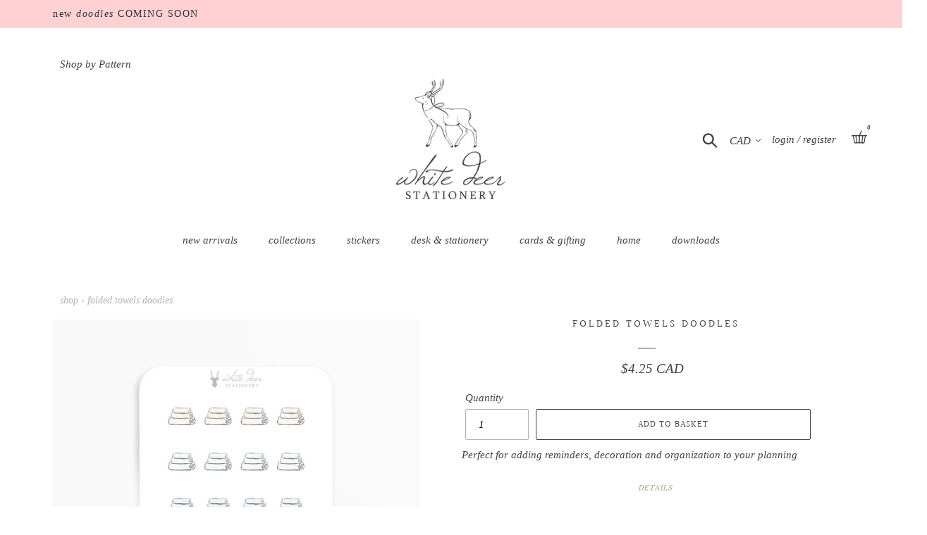

--- FILE ---
content_type: text/html; charset=utf-8
request_url: https://whitedeerstationery.com/products/folded-towels-doodles
body_size: 79265
content:
<!doctype html>
<html class="no-js" lang="en">

   
<head>
  <meta charset="utf-8">
  <meta http-equiv="X-UA-Compatible" content="IE=edge,chrome=1">
  <meta name="viewport" content="width=device-width,initial-scale=1">
  <meta name="theme-color" content="#ffffff">
  <link rel="canonical" href="https://whitedeerstationery.com/products/folded-towels-doodles"><link rel="shortcut icon" href="//whitedeerstationery.com/cdn/shop/files/Favicon3-01_32x32.png?v=1613711094" type="image/png"><title>Planner Stickers | Folded Towels Doodles
&ndash; White Deer Stationery</title><meta name="description" content="Hand Illustrated Planner Sticker Doodles"><!-- /snippets/social-meta-tags.liquid -->




<meta property="og:site_name" content="White Deer Stationery">
<meta property="og:url" content="https://whitedeerstationery.com/products/folded-towels-doodles">
<meta property="og:title" content="Folded Towels Doodles">
<meta property="og:type" content="product">
<meta property="og:description" content="Hand Illustrated Planner Sticker Doodles">

  <meta property="og:price:amount" content="4.25">
  <meta property="og:price:currency" content="CAD">

<meta property="og:image" content="http://whitedeerstationery.com/cdn/shop/products/foldedtowels_1200x1200.png?v=1677354492">
<meta property="og:image:secure_url" content="https://whitedeerstationery.com/cdn/shop/products/foldedtowels_1200x1200.png?v=1677354492">


  <meta name="twitter:site" content="@wdstationery">

<meta name="twitter:card" content="summary_large_image">
<meta name="twitter:title" content="Folded Towels Doodles">
<meta name="twitter:description" content="Hand Illustrated Planner Sticker Doodles">


  <link href="//whitedeerstationery.com/cdn/shop/t/30/assets/theme.scss.css?v=124218225903349318671768851484" rel="stylesheet" type="text/css" media="all" />

  <script>
    var theme = {
      strings: {
        addToCart: "add to basket",
        soldOut: "Sold out",
        unavailable: "Unavailable",
        regularPrice: "Regular price",
        sale: "Sale",
        showMore: "Show More",
        showLess: "Show Less",
        addressError: "Error looking up that address",
        addressNoResults: "No results for that address",
        addressQueryLimit: "You have exceeded the Google API usage limit. Consider upgrading to a \u003ca href=\"https:\/\/developers.google.com\/maps\/premium\/usage-limits\"\u003ePremium Plan\u003c\/a\u003e.",
        authError: "There was a problem authenticating your Google Maps account.",
        newWindow: "Opens in a new window.",
        external: "Opens external website.",
        newWindowExternal: "Opens external website in a new window."
      },
      moneyFormat: "\u003cspan class=money\u003e${{amount}}\u003c\/span\u003e"
    }

    document.documentElement.className = document.documentElement.className.replace('no-js', 'js');
  </script><script src="//whitedeerstationery.com/cdn/shop/t/30/assets/lazysizes.js?v=68441465964607740661722573973" async="async"></script>
  <script src="//whitedeerstationery.com/cdn/shop/t/30/assets/vendor.js?v=12001839194546984181722573973" defer="defer"></script>
  <script src="//whitedeerstationery.com/cdn/shop/t/30/assets/theme.js?v=154006020926169388381722573973" defer="defer"></script>
  
  



   
  <script> var prices = [], productImages = [], bestSellersHTML = "", newestProductsHTML = ""; /* set product prices */  /* get the collection images */ var collectionImages = []; </script>
<link rel="stylesheet" href="https://maxcdn.bootstrapcdn.com/font-awesome/4.6.2/css/font-awesome.min.css">

<link href="//whitedeerstationery.com/cdn/shop/t/30/assets/buddha-megamenu.css?v=177414287675031590941722573973" rel="stylesheet" type="text/css" media="all" />
<script> var linkLists = {}; linkLists["force-mega-menu"]={};linkLists["force-mega-menu"].title="Debut Theme - Mega Menu";linkLists["force-mega-menu"].items=[1];  linkLists["main-menu"] = {}; linkLists["main-menu"].title = "Main menu"; linkLists["main-menu"].items = [];  linkLists["main-menu"].items[linkLists["main-menu"].items.length] = "/collections/newest-products";  linkLists["main-menu"].items[linkLists["main-menu"].items.length] = "/";  linkLists["main-menu"].items[linkLists["main-menu"].items.length] = "/pages/planners";  linkLists["main-menu"].items[linkLists["main-menu"].items.length] = "/";  linkLists["main-menu"].items[linkLists["main-menu"].items.length] = "/collections/greeting-cards";  linkLists["main-menu"].items[linkLists["main-menu"].items.length] = "/collections/art-prints";  linkLists["main-menu"].items[linkLists["main-menu"].items.length] = "/blogs/downloads";   linkLists["footer"] = {}; linkLists["footer"].title = "customer care"; linkLists["footer"].items = [];  linkLists["footer"].items[linkLists["footer"].items.length] = "/pages/help";  linkLists["footer"].items[linkLists["footer"].items.length] = "/pages/shop-updates";  linkLists["footer"].items[linkLists["footer"].items.length] = "/pages/shipping";  linkLists["footer"].items[linkLists["footer"].items.length] = "/pages/requests";  linkLists["footer"].items[linkLists["footer"].items.length] = "/pages/contact";   linkLists["154034733104-child-6069a80b17ea4120166a555100296d4c-legacy-stickers"] = {}; linkLists["154034733104-child-6069a80b17ea4120166a555100296d4c-legacy-stickers"].title = "stickers"; linkLists["154034733104-child-6069a80b17ea4120166a555100296d4c-legacy-stickers"].items = [];  linkLists["154034733104-child-6069a80b17ea4120166a555100296d4c-legacy-stickers"].items[linkLists["154034733104-child-6069a80b17ea4120166a555100296d4c-legacy-stickers"].items.length] = "/collections/doodles";  linkLists["154034733104-child-6069a80b17ea4120166a555100296d4c-legacy-stickers"].items[linkLists["154034733104-child-6069a80b17ea4120166a555100296d4c-legacy-stickers"].items.length] = "/products/doodle-accents-foil-bows";  linkLists["154034733104-child-6069a80b17ea4120166a555100296d4c-legacy-stickers"].items[linkLists["154034733104-child-6069a80b17ea4120166a555100296d4c-legacy-stickers"].items.length] = "/collections/lettering-doodles";  linkLists["154034733104-child-6069a80b17ea4120166a555100296d4c-legacy-stickers"].items[linkLists["154034733104-child-6069a80b17ea4120166a555100296d4c-legacy-stickers"].items.length] = "/products/oh-deer-sticker-pack";  linkLists["154034733104-child-6069a80b17ea4120166a555100296d4c-legacy-stickers"].items[linkLists["154034733104-child-6069a80b17ea4120166a555100296d4c-legacy-stickers"].items.length] = "/collections/waterproof-vinyl-stickers";   linkLists["about-footer"] = {}; linkLists["about-footer"].title = "About Footer"; linkLists["about-footer"].items = [];  linkLists["about-footer"].items[linkLists["about-footer"].items.length] = "/pages/our-story";  linkLists["about-footer"].items[linkLists["about-footer"].items.length] = "/pages/careers";  linkLists["about-footer"].items[linkLists["about-footer"].items.length] = "/policies/terms-of-service";  linkLists["about-footer"].items[linkLists["about-footer"].items.length] = "/policies/privacy-policy";   linkLists["currency"] = {}; linkLists["currency"].title = "currency"; linkLists["currency"].items = [];  linkLists["currency"].items[linkLists["currency"].items.length] = "http://white-deer-stationery.myshopify.com?currency=AUD";  linkLists["currency"].items[linkLists["currency"].items.length] = "http://white-deer-stationery.myshopify.com?currency=CAD";  linkLists["currency"].items[linkLists["currency"].items.length] = "http://white-deer-stationery.myshopify.com?currency=EUR";  linkLists["currency"].items[linkLists["currency"].items.length] = "http://white-deer-stationery.myshopify.com?currency=USD";   linkLists["footer-menu"] = {}; linkLists["footer-menu"].title = "Footer Menu"; linkLists["footer-menu"].items = [];  linkLists["footer-menu"].items[linkLists["footer-menu"].items.length] = "/collections/doodles";  linkLists["footer-menu"].items[linkLists["footer-menu"].items.length] = "/collections/greeting-cards";  linkLists["footer-menu"].items[linkLists["footer-menu"].items.length] = "https://www.etsy.com/ca/shop/WhiteDeerStationery";  linkLists["footer-menu"].items[linkLists["footer-menu"].items.length] = "/pages/wholesale-1";  linkLists["footer-menu"].items[linkLists["footer-menu"].items.length] = "/products/white-deer-stationery-gift-card";   linkLists["262788513861-child-4cd367cd34671dc48819757fa4aa5d39-legacy-downloads"] = {}; linkLists["262788513861-child-4cd367cd34671dc48819757fa4aa5d39-legacy-downloads"].title = "downloads"; linkLists["262788513861-child-4cd367cd34671dc48819757fa4aa5d39-legacy-downloads"].items = [];  linkLists["262788513861-child-4cd367cd34671dc48819757fa4aa5d39-legacy-downloads"].items[linkLists["262788513861-child-4cd367cd34671dc48819757fa4aa5d39-legacy-downloads"].items.length] = "/collections/free-printables";  linkLists["262788513861-child-4cd367cd34671dc48819757fa4aa5d39-legacy-downloads"].items[linkLists["262788513861-child-4cd367cd34671dc48819757fa4aa5d39-legacy-downloads"].items.length] = "/collections/digital-downloads";   linkLists["154042236976-child-67e77cd9a50330c9c105ac8f10cdc37c-legacy-cards-gifting"] = {}; linkLists["154042236976-child-67e77cd9a50330c9c105ac8f10cdc37c-legacy-cards-gifting"].title = "cards & gifting"; linkLists["154042236976-child-67e77cd9a50330c9c105ac8f10cdc37c-legacy-cards-gifting"].items = [];  linkLists["154042236976-child-67e77cd9a50330c9c105ac8f10cdc37c-legacy-cards-gifting"].items[linkLists["154042236976-child-67e77cd9a50330c9c105ac8f10cdc37c-legacy-cards-gifting"].items.length] = "/collections/greeting-cards";  linkLists["154042236976-child-67e77cd9a50330c9c105ac8f10cdc37c-legacy-cards-gifting"].items[linkLists["154042236976-child-67e77cd9a50330c9c105ac8f10cdc37c-legacy-cards-gifting"].items.length] = "/";   linkLists["581561155905-child-e263cc02669fcefbe8385d41a165b919-legacy-desk-stationery"] = {}; linkLists["581561155905-child-e263cc02669fcefbe8385d41a165b919-legacy-desk-stationery"].title = "desk & stationery"; linkLists["581561155905-child-e263cc02669fcefbe8385d41a165b919-legacy-desk-stationery"].items = [];  linkLists["581561155905-child-e263cc02669fcefbe8385d41a165b919-legacy-desk-stationery"].items[linkLists["581561155905-child-e263cc02669fcefbe8385d41a165b919-legacy-desk-stationery"].items.length] = "/collections/notebook-collection";  linkLists["581561155905-child-e263cc02669fcefbe8385d41a165b919-legacy-desk-stationery"].items[linkLists["581561155905-child-e263cc02669fcefbe8385d41a165b919-legacy-desk-stationery"].items.length] = "/collections/notepads";  linkLists["581561155905-child-e263cc02669fcefbe8385d41a165b919-legacy-desk-stationery"].items[linkLists["581561155905-child-e263cc02669fcefbe8385d41a165b919-legacy-desk-stationery"].items.length] = "/collections/planner-clips";  linkLists["581561155905-child-e263cc02669fcefbe8385d41a165b919-legacy-desk-stationery"].items[linkLists["581561155905-child-e263cc02669fcefbe8385d41a165b919-legacy-desk-stationery"].items.length] = "/collections/writing-tools";   linkLists["582001492289-child-7654b0d3822374241a30f0beb16d2897-legacy-home"] = {}; linkLists["582001492289-child-7654b0d3822374241a30f0beb16d2897-legacy-home"].title = "home"; linkLists["582001492289-child-7654b0d3822374241a30f0beb16d2897-legacy-home"].items = [];  linkLists["582001492289-child-7654b0d3822374241a30f0beb16d2897-legacy-home"].items[linkLists["582001492289-child-7654b0d3822374241a30f0beb16d2897-legacy-home"].items.length] = "/collections/art-prints";  linkLists["582001492289-child-7654b0d3822374241a30f0beb16d2897-legacy-home"].items[linkLists["582001492289-child-7654b0d3822374241a30f0beb16d2897-legacy-home"].items.length] = "/collections/bookmarks";  linkLists["582001492289-child-7654b0d3822374241a30f0beb16d2897-legacy-home"].items[linkLists["582001492289-child-7654b0d3822374241a30f0beb16d2897-legacy-home"].items.length] = "/collections/magnetic-bookmarks";   linkLists["customer-account-main-menu"] = {}; linkLists["customer-account-main-menu"].title = "Customer account main menu"; linkLists["customer-account-main-menu"].items = [];  linkLists["customer-account-main-menu"].items[linkLists["customer-account-main-menu"].items.length] = "/";  linkLists["customer-account-main-menu"].items[linkLists["customer-account-main-menu"].items.length] = "https://account.whitedeerstationery.com/orders?locale=en&region_country=CA";   linkLists["718277280065-child-d4e48ae48fa1be9c4c110899caf571e2-legacy-greeting-cards"] = {}; linkLists["718277280065-child-d4e48ae48fa1be9c4c110899caf571e2-legacy-greeting-cards"].title = "greeting cards"; linkLists["718277280065-child-d4e48ae48fa1be9c4c110899caf571e2-legacy-greeting-cards"].items = [];  linkLists["718277280065-child-d4e48ae48fa1be9c4c110899caf571e2-legacy-greeting-cards"].items[linkLists["718277280065-child-d4e48ae48fa1be9c4c110899caf571e2-legacy-greeting-cards"].items.length] = "/collections/baby-cards";  linkLists["718277280065-child-d4e48ae48fa1be9c4c110899caf571e2-legacy-greeting-cards"].items[linkLists["718277280065-child-d4e48ae48fa1be9c4c110899caf571e2-legacy-greeting-cards"].items.length] = "/collections/birthday-cards";  linkLists["718277280065-child-d4e48ae48fa1be9c4c110899caf571e2-legacy-greeting-cards"].items[linkLists["718277280065-child-d4e48ae48fa1be9c4c110899caf571e2-legacy-greeting-cards"].items.length] = "/collections/congratulations-cards";  linkLists["718277280065-child-d4e48ae48fa1be9c4c110899caf571e2-legacy-greeting-cards"].items[linkLists["718277280065-child-d4e48ae48fa1be9c4c110899caf571e2-legacy-greeting-cards"].items.length] = "/collections/easter-cards";  linkLists["718277280065-child-d4e48ae48fa1be9c4c110899caf571e2-legacy-greeting-cards"].items[linkLists["718277280065-child-d4e48ae48fa1be9c4c110899caf571e2-legacy-greeting-cards"].items.length] = "/collections/everyday-cards";  linkLists["718277280065-child-d4e48ae48fa1be9c4c110899caf571e2-legacy-greeting-cards"].items[linkLists["718277280065-child-d4e48ae48fa1be9c4c110899caf571e2-legacy-greeting-cards"].items.length] = "/collections/love-friendship-cards";  linkLists["718277280065-child-d4e48ae48fa1be9c4c110899caf571e2-legacy-greeting-cards"].items[linkLists["718277280065-child-d4e48ae48fa1be9c4c110899caf571e2-legacy-greeting-cards"].items.length] = "/collections/mothers-day-cards";  linkLists["718277280065-child-d4e48ae48fa1be9c4c110899caf571e2-legacy-greeting-cards"].items[linkLists["718277280065-child-d4e48ae48fa1be9c4c110899caf571e2-legacy-greeting-cards"].items.length] = "/collections/thanksgiving-cards";   linkLists["718291239233-child-bff811972c22cc120b8cefbf037c31e8-legacy-gifting"] = {}; linkLists["718291239233-child-bff811972c22cc120b8cefbf037c31e8-legacy-gifting"].title = "gifting"; linkLists["718291239233-child-bff811972c22cc120b8cefbf037c31e8-legacy-gifting"].items = [];  linkLists["718291239233-child-bff811972c22cc120b8cefbf037c31e8-legacy-gifting"].items[linkLists["718291239233-child-bff811972c22cc120b8cefbf037c31e8-legacy-gifting"].items.length] = "/collections/gift-tags";  linkLists["718291239233-child-bff811972c22cc120b8cefbf037c31e8-legacy-gifting"].items[linkLists["718291239233-child-bff811972c22cc120b8cefbf037c31e8-legacy-gifting"].items.length] = "/products/white-deer-stationery-gift-card";   linkLists["718291272001-child-9a6c1261ba28006397f7348c15fb9d9d-legacy-notebooks"] = {}; linkLists["718291272001-child-9a6c1261ba28006397f7348c15fb9d9d-legacy-notebooks"].title = "notebooks"; linkLists["718291272001-child-9a6c1261ba28006397f7348c15fb9d9d-legacy-notebooks"].items = [];  linkLists["718291272001-child-9a6c1261ba28006397f7348c15fb9d9d-legacy-notebooks"].items[linkLists["718291272001-child-9a6c1261ba28006397f7348c15fb9d9d-legacy-notebooks"].items.length] = "/collections/pocket-notebook";  linkLists["718291272001-child-9a6c1261ba28006397f7348c15fb9d9d-legacy-notebooks"].items[linkLists["718291272001-child-9a6c1261ba28006397f7348c15fb9d9d-legacy-notebooks"].items.length] = "/collections/spiral-notebook";   linkLists["shop-by-pattern"] = {}; linkLists["shop-by-pattern"].title = "shop by pattern"; linkLists["shop-by-pattern"].items = [];  linkLists["shop-by-pattern"].items[linkLists["shop-by-pattern"].items.length] = "/collections/insect-garden";  linkLists["shop-by-pattern"].items[linkLists["shop-by-pattern"].items.length] = "/collections/woodland";  linkLists["shop-by-pattern"].items[linkLists["shop-by-pattern"].items.length] = "/collections/wild-rose";  linkLists["shop-by-pattern"].items[linkLists["shop-by-pattern"].items.length] = "/collections/heirloom-rose";  linkLists["shop-by-pattern"].items[linkLists["shop-by-pattern"].items.length] = "/collections/bunny-garden";  linkLists["shop-by-pattern"].items[linkLists["shop-by-pattern"].items.length] = "/collections/lilac";   linkLists["732615213377-child-ac042d33712da2fbc22566c648a9c7f2-legacy-collections"] = {}; linkLists["732615213377-child-ac042d33712da2fbc22566c648a9c7f2-legacy-collections"].title = "collections"; linkLists["732615213377-child-ac042d33712da2fbc22566c648a9c7f2-legacy-collections"].items = [];  linkLists["732615213377-child-ac042d33712da2fbc22566c648a9c7f2-legacy-collections"].items[linkLists["732615213377-child-ac042d33712da2fbc22566c648a9c7f2-legacy-collections"].items.length] = "/collections/lilac";  linkLists["732615213377-child-ac042d33712da2fbc22566c648a9c7f2-legacy-collections"].items[linkLists["732615213377-child-ac042d33712da2fbc22566c648a9c7f2-legacy-collections"].items.length] = "/collections/bunny-garden";  linkLists["732615213377-child-ac042d33712da2fbc22566c648a9c7f2-legacy-collections"].items[linkLists["732615213377-child-ac042d33712da2fbc22566c648a9c7f2-legacy-collections"].items.length] = "/collections/heirloom-rose";  linkLists["732615213377-child-ac042d33712da2fbc22566c648a9c7f2-legacy-collections"].items[linkLists["732615213377-child-ac042d33712da2fbc22566c648a9c7f2-legacy-collections"].items.length] = "/collections/wild-rose";  linkLists["732615213377-child-ac042d33712da2fbc22566c648a9c7f2-legacy-collections"].items[linkLists["732615213377-child-ac042d33712da2fbc22566c648a9c7f2-legacy-collections"].items.length] = "/collections/woodland";  linkLists["732615213377-child-ac042d33712da2fbc22566c648a9c7f2-legacy-collections"].items[linkLists["732615213377-child-ac042d33712da2fbc22566c648a9c7f2-legacy-collections"].items.length] = "/collections/insect-garden";   linkLists["604299034945-child-420f5a0fdb1b3ef698b7cb4c53acef09-legacy-new-arrivals"] = {}; linkLists["604299034945-child-420f5a0fdb1b3ef698b7cb4c53acef09-legacy-new-arrivals"].title = "new arrivals"; linkLists["604299034945-child-420f5a0fdb1b3ef698b7cb4c53acef09-legacy-new-arrivals"].items = [];  linkLists["604299034945-child-420f5a0fdb1b3ef698b7cb4c53acef09-legacy-new-arrivals"].items[linkLists["604299034945-child-420f5a0fdb1b3ef698b7cb4c53acef09-legacy-new-arrivals"].items.length] = "/collections/holiday-shop";  linkLists["604299034945-child-420f5a0fdb1b3ef698b7cb4c53acef09-legacy-new-arrivals"].items[linkLists["604299034945-child-420f5a0fdb1b3ef698b7cb4c53acef09-legacy-new-arrivals"].items.length] = "/collections/fall-shop";   linkLists["581569970497-child-21cde76b25c411cdbc5c4e75ae67d4be-legacy-all-notepads"] = {}; linkLists["581569970497-child-21cde76b25c411cdbc5c4e75ae67d4be-legacy-all-notepads"].title = "all notepads"; linkLists["581569970497-child-21cde76b25c411cdbc5c4e75ae67d4be-legacy-all-notepads"].items = [];  linkLists["581569970497-child-21cde76b25c411cdbc5c4e75ae67d4be-legacy-all-notepads"].items[linkLists["581569970497-child-21cde76b25c411cdbc5c4e75ae67d4be-legacy-all-notepads"].items.length] = "/collections/blank-notepads";  linkLists["581569970497-child-21cde76b25c411cdbc5c4e75ae67d4be-legacy-all-notepads"].items[linkLists["581569970497-child-21cde76b25c411cdbc5c4e75ae67d4be-legacy-all-notepads"].items.length] = "/collections/shopping-list-meal-planner-notepads";  linkLists["581569970497-child-21cde76b25c411cdbc5c4e75ae67d4be-legacy-all-notepads"].items[linkLists["581569970497-child-21cde76b25c411cdbc5c4e75ae67d4be-legacy-all-notepads"].items.length] = "/collections/weekly-planner-notepads";   </script>
<script src="//whitedeerstationery.com/cdn/shop/t/30/assets/buddha-megamenu.js?v=29038727538941545851722573973" async data-no-instant></script>
  <script>
    
    window.boostSdCustomData = {
      discount_text_html: "\n      \u003cdiv class=\"discount-text\"\u003e\n        \n35% off at checkout\n\n\n      \u003c\/div\u003e\n    "
    }
  </script>
  <script>
  const boostSDAssetFileURL = "\/\/whitedeerstationery.com\/cdn\/shop\/t\/30\/assets\/boost_sd_assets_file_url.gif?v=11122";
  window.boostSDAssetFileURL = boostSDAssetFileURL;

  if (window.boostSDAppConfig) {
    window.boostSDAppConfig.generalSettings.custom_js_asset_url = "//whitedeerstationery.com/cdn/shop/t/30/assets/boost-sd-custom.js?v=174510364374495098071741226979";
    window.boostSDAppConfig.generalSettings.custom_css_asset_url = "//whitedeerstationery.com/cdn/shop/t/30/assets/boost-sd-custom.css?v=50502481144289704891746026840";
  }

  
</script>

    <script>window.performance && window.performance.mark && window.performance.mark('shopify.content_for_header.start');</script><meta id="shopify-digital-wallet" name="shopify-digital-wallet" content="/15431106608/digital_wallets/dialog">
<meta name="shopify-checkout-api-token" content="12997e30ab778f4f23ba9077e17cae3e">
<meta id="in-context-paypal-metadata" data-shop-id="15431106608" data-venmo-supported="false" data-environment="production" data-locale="en_US" data-paypal-v4="true" data-currency="CAD">
<link rel="alternate" type="application/json+oembed" href="https://whitedeerstationery.com/products/folded-towels-doodles.oembed">
<script async="async" src="/checkouts/internal/preloads.js?locale=en-CA"></script>
<link rel="preconnect" href="https://shop.app" crossorigin="anonymous">
<script async="async" src="https://shop.app/checkouts/internal/preloads.js?locale=en-CA&shop_id=15431106608" crossorigin="anonymous"></script>
<script id="apple-pay-shop-capabilities" type="application/json">{"shopId":15431106608,"countryCode":"CA","currencyCode":"CAD","merchantCapabilities":["supports3DS"],"merchantId":"gid:\/\/shopify\/Shop\/15431106608","merchantName":"White Deer Stationery","requiredBillingContactFields":["postalAddress","email","phone"],"requiredShippingContactFields":["postalAddress","email","phone"],"shippingType":"shipping","supportedNetworks":["visa","masterCard","amex","discover","interac","jcb"],"total":{"type":"pending","label":"White Deer Stationery","amount":"1.00"},"shopifyPaymentsEnabled":true,"supportsSubscriptions":true}</script>
<script id="shopify-features" type="application/json">{"accessToken":"12997e30ab778f4f23ba9077e17cae3e","betas":["rich-media-storefront-analytics"],"domain":"whitedeerstationery.com","predictiveSearch":true,"shopId":15431106608,"locale":"en"}</script>
<script>var Shopify = Shopify || {};
Shopify.shop = "white-deer-stationery.myshopify.com";
Shopify.locale = "en";
Shopify.currency = {"active":"CAD","rate":"1.0"};
Shopify.country = "CA";
Shopify.theme = {"name":"Copy of Debut Theme - Title Card","id":170464477505,"schema_name":"Debut","schema_version":"11.2.0","theme_store_id":796,"role":"main"};
Shopify.theme.handle = "null";
Shopify.theme.style = {"id":null,"handle":null};
Shopify.cdnHost = "whitedeerstationery.com/cdn";
Shopify.routes = Shopify.routes || {};
Shopify.routes.root = "/";</script>
<script type="module">!function(o){(o.Shopify=o.Shopify||{}).modules=!0}(window);</script>
<script>!function(o){function n(){var o=[];function n(){o.push(Array.prototype.slice.apply(arguments))}return n.q=o,n}var t=o.Shopify=o.Shopify||{};t.loadFeatures=n(),t.autoloadFeatures=n()}(window);</script>
<script>
  window.ShopifyPay = window.ShopifyPay || {};
  window.ShopifyPay.apiHost = "shop.app\/pay";
  window.ShopifyPay.redirectState = null;
</script>
<script id="shop-js-analytics" type="application/json">{"pageType":"product"}</script>
<script defer="defer" async type="module" src="//whitedeerstationery.com/cdn/shopifycloud/shop-js/modules/v2/client.init-shop-cart-sync_BT-GjEfc.en.esm.js"></script>
<script defer="defer" async type="module" src="//whitedeerstationery.com/cdn/shopifycloud/shop-js/modules/v2/chunk.common_D58fp_Oc.esm.js"></script>
<script defer="defer" async type="module" src="//whitedeerstationery.com/cdn/shopifycloud/shop-js/modules/v2/chunk.modal_xMitdFEc.esm.js"></script>
<script type="module">
  await import("//whitedeerstationery.com/cdn/shopifycloud/shop-js/modules/v2/client.init-shop-cart-sync_BT-GjEfc.en.esm.js");
await import("//whitedeerstationery.com/cdn/shopifycloud/shop-js/modules/v2/chunk.common_D58fp_Oc.esm.js");
await import("//whitedeerstationery.com/cdn/shopifycloud/shop-js/modules/v2/chunk.modal_xMitdFEc.esm.js");

  window.Shopify.SignInWithShop?.initShopCartSync?.({"fedCMEnabled":true,"windoidEnabled":true});

</script>
<script>
  window.Shopify = window.Shopify || {};
  if (!window.Shopify.featureAssets) window.Shopify.featureAssets = {};
  window.Shopify.featureAssets['shop-js'] = {"shop-cart-sync":["modules/v2/client.shop-cart-sync_DZOKe7Ll.en.esm.js","modules/v2/chunk.common_D58fp_Oc.esm.js","modules/v2/chunk.modal_xMitdFEc.esm.js"],"init-fed-cm":["modules/v2/client.init-fed-cm_B6oLuCjv.en.esm.js","modules/v2/chunk.common_D58fp_Oc.esm.js","modules/v2/chunk.modal_xMitdFEc.esm.js"],"shop-cash-offers":["modules/v2/client.shop-cash-offers_D2sdYoxE.en.esm.js","modules/v2/chunk.common_D58fp_Oc.esm.js","modules/v2/chunk.modal_xMitdFEc.esm.js"],"shop-login-button":["modules/v2/client.shop-login-button_QeVjl5Y3.en.esm.js","modules/v2/chunk.common_D58fp_Oc.esm.js","modules/v2/chunk.modal_xMitdFEc.esm.js"],"pay-button":["modules/v2/client.pay-button_DXTOsIq6.en.esm.js","modules/v2/chunk.common_D58fp_Oc.esm.js","modules/v2/chunk.modal_xMitdFEc.esm.js"],"shop-button":["modules/v2/client.shop-button_DQZHx9pm.en.esm.js","modules/v2/chunk.common_D58fp_Oc.esm.js","modules/v2/chunk.modal_xMitdFEc.esm.js"],"avatar":["modules/v2/client.avatar_BTnouDA3.en.esm.js"],"init-windoid":["modules/v2/client.init-windoid_CR1B-cfM.en.esm.js","modules/v2/chunk.common_D58fp_Oc.esm.js","modules/v2/chunk.modal_xMitdFEc.esm.js"],"init-shop-for-new-customer-accounts":["modules/v2/client.init-shop-for-new-customer-accounts_C_vY_xzh.en.esm.js","modules/v2/client.shop-login-button_QeVjl5Y3.en.esm.js","modules/v2/chunk.common_D58fp_Oc.esm.js","modules/v2/chunk.modal_xMitdFEc.esm.js"],"init-shop-email-lookup-coordinator":["modules/v2/client.init-shop-email-lookup-coordinator_BI7n9ZSv.en.esm.js","modules/v2/chunk.common_D58fp_Oc.esm.js","modules/v2/chunk.modal_xMitdFEc.esm.js"],"init-shop-cart-sync":["modules/v2/client.init-shop-cart-sync_BT-GjEfc.en.esm.js","modules/v2/chunk.common_D58fp_Oc.esm.js","modules/v2/chunk.modal_xMitdFEc.esm.js"],"shop-toast-manager":["modules/v2/client.shop-toast-manager_DiYdP3xc.en.esm.js","modules/v2/chunk.common_D58fp_Oc.esm.js","modules/v2/chunk.modal_xMitdFEc.esm.js"],"init-customer-accounts":["modules/v2/client.init-customer-accounts_D9ZNqS-Q.en.esm.js","modules/v2/client.shop-login-button_QeVjl5Y3.en.esm.js","modules/v2/chunk.common_D58fp_Oc.esm.js","modules/v2/chunk.modal_xMitdFEc.esm.js"],"init-customer-accounts-sign-up":["modules/v2/client.init-customer-accounts-sign-up_iGw4briv.en.esm.js","modules/v2/client.shop-login-button_QeVjl5Y3.en.esm.js","modules/v2/chunk.common_D58fp_Oc.esm.js","modules/v2/chunk.modal_xMitdFEc.esm.js"],"shop-follow-button":["modules/v2/client.shop-follow-button_CqMgW2wH.en.esm.js","modules/v2/chunk.common_D58fp_Oc.esm.js","modules/v2/chunk.modal_xMitdFEc.esm.js"],"checkout-modal":["modules/v2/client.checkout-modal_xHeaAweL.en.esm.js","modules/v2/chunk.common_D58fp_Oc.esm.js","modules/v2/chunk.modal_xMitdFEc.esm.js"],"shop-login":["modules/v2/client.shop-login_D91U-Q7h.en.esm.js","modules/v2/chunk.common_D58fp_Oc.esm.js","modules/v2/chunk.modal_xMitdFEc.esm.js"],"lead-capture":["modules/v2/client.lead-capture_BJmE1dJe.en.esm.js","modules/v2/chunk.common_D58fp_Oc.esm.js","modules/v2/chunk.modal_xMitdFEc.esm.js"],"payment-terms":["modules/v2/client.payment-terms_Ci9AEqFq.en.esm.js","modules/v2/chunk.common_D58fp_Oc.esm.js","modules/v2/chunk.modal_xMitdFEc.esm.js"]};
</script>
<script id="__st">var __st={"a":15431106608,"offset":-25200,"reqid":"04e6f8c1-bd50-4abe-9a18-bf92bfb3798d-1769278501","pageurl":"whitedeerstationery.com\/products\/folded-towels-doodles","u":"340d9436ba19","p":"product","rtyp":"product","rid":8155354235201};</script>
<script>window.ShopifyPaypalV4VisibilityTracking = true;</script>
<script id="captcha-bootstrap">!function(){'use strict';const t='contact',e='account',n='new_comment',o=[[t,t],['blogs',n],['comments',n],[t,'customer']],c=[[e,'customer_login'],[e,'guest_login'],[e,'recover_customer_password'],[e,'create_customer']],r=t=>t.map((([t,e])=>`form[action*='/${t}']:not([data-nocaptcha='true']) input[name='form_type'][value='${e}']`)).join(','),a=t=>()=>t?[...document.querySelectorAll(t)].map((t=>t.form)):[];function s(){const t=[...o],e=r(t);return a(e)}const i='password',u='form_key',d=['recaptcha-v3-token','g-recaptcha-response','h-captcha-response',i],f=()=>{try{return window.sessionStorage}catch{return}},m='__shopify_v',_=t=>t.elements[u];function p(t,e,n=!1){try{const o=window.sessionStorage,c=JSON.parse(o.getItem(e)),{data:r}=function(t){const{data:e,action:n}=t;return t[m]||n?{data:e,action:n}:{data:t,action:n}}(c);for(const[e,n]of Object.entries(r))t.elements[e]&&(t.elements[e].value=n);n&&o.removeItem(e)}catch(o){console.error('form repopulation failed',{error:o})}}const l='form_type',E='cptcha';function T(t){t.dataset[E]=!0}const w=window,h=w.document,L='Shopify',v='ce_forms',y='captcha';let A=!1;((t,e)=>{const n=(g='f06e6c50-85a8-45c8-87d0-21a2b65856fe',I='https://cdn.shopify.com/shopifycloud/storefront-forms-hcaptcha/ce_storefront_forms_captcha_hcaptcha.v1.5.2.iife.js',D={infoText:'Protected by hCaptcha',privacyText:'Privacy',termsText:'Terms'},(t,e,n)=>{const o=w[L][v],c=o.bindForm;if(c)return c(t,g,e,D).then(n);var r;o.q.push([[t,g,e,D],n]),r=I,A||(h.body.append(Object.assign(h.createElement('script'),{id:'captcha-provider',async:!0,src:r})),A=!0)});var g,I,D;w[L]=w[L]||{},w[L][v]=w[L][v]||{},w[L][v].q=[],w[L][y]=w[L][y]||{},w[L][y].protect=function(t,e){n(t,void 0,e),T(t)},Object.freeze(w[L][y]),function(t,e,n,w,h,L){const[v,y,A,g]=function(t,e,n){const i=e?o:[],u=t?c:[],d=[...i,...u],f=r(d),m=r(i),_=r(d.filter((([t,e])=>n.includes(e))));return[a(f),a(m),a(_),s()]}(w,h,L),I=t=>{const e=t.target;return e instanceof HTMLFormElement?e:e&&e.form},D=t=>v().includes(t);t.addEventListener('submit',(t=>{const e=I(t);if(!e)return;const n=D(e)&&!e.dataset.hcaptchaBound&&!e.dataset.recaptchaBound,o=_(e),c=g().includes(e)&&(!o||!o.value);(n||c)&&t.preventDefault(),c&&!n&&(function(t){try{if(!f())return;!function(t){const e=f();if(!e)return;const n=_(t);if(!n)return;const o=n.value;o&&e.removeItem(o)}(t);const e=Array.from(Array(32),(()=>Math.random().toString(36)[2])).join('');!function(t,e){_(t)||t.append(Object.assign(document.createElement('input'),{type:'hidden',name:u})),t.elements[u].value=e}(t,e),function(t,e){const n=f();if(!n)return;const o=[...t.querySelectorAll(`input[type='${i}']`)].map((({name:t})=>t)),c=[...d,...o],r={};for(const[a,s]of new FormData(t).entries())c.includes(a)||(r[a]=s);n.setItem(e,JSON.stringify({[m]:1,action:t.action,data:r}))}(t,e)}catch(e){console.error('failed to persist form',e)}}(e),e.submit())}));const S=(t,e)=>{t&&!t.dataset[E]&&(n(t,e.some((e=>e===t))),T(t))};for(const o of['focusin','change'])t.addEventListener(o,(t=>{const e=I(t);D(e)&&S(e,y())}));const B=e.get('form_key'),M=e.get(l),P=B&&M;t.addEventListener('DOMContentLoaded',(()=>{const t=y();if(P)for(const e of t)e.elements[l].value===M&&p(e,B);[...new Set([...A(),...v().filter((t=>'true'===t.dataset.shopifyCaptcha))])].forEach((e=>S(e,t)))}))}(h,new URLSearchParams(w.location.search),n,t,e,['guest_login'])})(!0,!0)}();</script>
<script integrity="sha256-4kQ18oKyAcykRKYeNunJcIwy7WH5gtpwJnB7kiuLZ1E=" data-source-attribution="shopify.loadfeatures" defer="defer" src="//whitedeerstationery.com/cdn/shopifycloud/storefront/assets/storefront/load_feature-a0a9edcb.js" crossorigin="anonymous"></script>
<script crossorigin="anonymous" defer="defer" src="//whitedeerstationery.com/cdn/shopifycloud/storefront/assets/shopify_pay/storefront-65b4c6d7.js?v=20250812"></script>
<script data-source-attribution="shopify.dynamic_checkout.dynamic.init">var Shopify=Shopify||{};Shopify.PaymentButton=Shopify.PaymentButton||{isStorefrontPortableWallets:!0,init:function(){window.Shopify.PaymentButton.init=function(){};var t=document.createElement("script");t.src="https://whitedeerstationery.com/cdn/shopifycloud/portable-wallets/latest/portable-wallets.en.js",t.type="module",document.head.appendChild(t)}};
</script>
<script data-source-attribution="shopify.dynamic_checkout.buyer_consent">
  function portableWalletsHideBuyerConsent(e){var t=document.getElementById("shopify-buyer-consent"),n=document.getElementById("shopify-subscription-policy-button");t&&n&&(t.classList.add("hidden"),t.setAttribute("aria-hidden","true"),n.removeEventListener("click",e))}function portableWalletsShowBuyerConsent(e){var t=document.getElementById("shopify-buyer-consent"),n=document.getElementById("shopify-subscription-policy-button");t&&n&&(t.classList.remove("hidden"),t.removeAttribute("aria-hidden"),n.addEventListener("click",e))}window.Shopify?.PaymentButton&&(window.Shopify.PaymentButton.hideBuyerConsent=portableWalletsHideBuyerConsent,window.Shopify.PaymentButton.showBuyerConsent=portableWalletsShowBuyerConsent);
</script>
<script data-source-attribution="shopify.dynamic_checkout.cart.bootstrap">document.addEventListener("DOMContentLoaded",(function(){function t(){return document.querySelector("shopify-accelerated-checkout-cart, shopify-accelerated-checkout")}if(t())Shopify.PaymentButton.init();else{new MutationObserver((function(e,n){t()&&(Shopify.PaymentButton.init(),n.disconnect())})).observe(document.body,{childList:!0,subtree:!0})}}));
</script>
<script id='scb4127' type='text/javascript' async='' src='https://whitedeerstationery.com/cdn/shopifycloud/privacy-banner/storefront-banner.js'></script><link id="shopify-accelerated-checkout-styles" rel="stylesheet" media="screen" href="https://whitedeerstationery.com/cdn/shopifycloud/portable-wallets/latest/accelerated-checkout-backwards-compat.css" crossorigin="anonymous">
<style id="shopify-accelerated-checkout-cart">
        #shopify-buyer-consent {
  margin-top: 1em;
  display: inline-block;
  width: 100%;
}

#shopify-buyer-consent.hidden {
  display: none;
}

#shopify-subscription-policy-button {
  background: none;
  border: none;
  padding: 0;
  text-decoration: underline;
  font-size: inherit;
  cursor: pointer;
}

#shopify-subscription-policy-button::before {
  box-shadow: none;
}

      </style>

<script>window.performance && window.performance.mark && window.performance.mark('shopify.content_for_header.end');</script>

<script>
window.mlvedaShopCurrency = "CAD";
window.shopCurrency = "CAD";
window.supported_currencies = "CAD USD EUR AUD";
</script>  <!-- QIKIFY NAVIGATOR START --> <script id="qikify-navigator"> 'use strict'; var shopifyCurrencyFormat = "\u003cspan class=money\u003e${{amount}}\u003c\/span\u003e"; var shopifyLinkLists = [{ id: "main-menu", title: "Main menu", items: ["/collections/newest-products","/","/pages/planners","/","/collections/greeting-cards","/collections/art-prints","/blogs/downloads",], },{ id: "footer", title: "customer care", items: ["/pages/help","/pages/shop-updates","/pages/shipping","/pages/requests","/pages/contact",], },{ id: "154034733104-child-6069a80b17ea4120166a555100296d4c-legacy-stickers", title: "stickers", items: ["/collections/doodles","/products/doodle-accents-foil-bows","/collections/lettering-doodles","/products/oh-deer-sticker-pack","/collections/waterproof-vinyl-stickers",], },{ id: "about-footer", title: "About Footer", items: ["/pages/our-story","/pages/careers","/policies/terms-of-service","/policies/privacy-policy",], },{ id: "currency", title: "currency", items: ["http://white-deer-stationery.myshopify.com?currency=AUD","http://white-deer-stationery.myshopify.com?currency=CAD","http://white-deer-stationery.myshopify.com?currency=EUR","http://white-deer-stationery.myshopify.com?currency=USD",], },{ id: "footer-menu", title: "Footer Menu", items: ["/collections/doodles","/collections/greeting-cards","https://www.etsy.com/ca/shop/WhiteDeerStationery","/pages/wholesale-1","/products/white-deer-stationery-gift-card",], },{ id: "262788513861-child-4cd367cd34671dc48819757fa4aa5d39-legacy-downloads", title: "downloads", items: ["/collections/free-printables","/collections/digital-downloads",], },{ id: "154042236976-child-67e77cd9a50330c9c105ac8f10cdc37c-legacy-cards-gifting", title: "cards & gifting", items: ["/collections/greeting-cards","/",], },{ id: "581561155905-child-e263cc02669fcefbe8385d41a165b919-legacy-desk-stationery", title: "desk & stationery", items: ["/collections/notebook-collection","/collections/notepads","/collections/planner-clips","/collections/writing-tools",], },{ id: "582001492289-child-7654b0d3822374241a30f0beb16d2897-legacy-home", title: "home", items: ["/collections/art-prints","/collections/bookmarks","/collections/magnetic-bookmarks",], },{ id: "customer-account-main-menu", title: "Customer account main menu", items: ["/","https://account.whitedeerstationery.com/orders?locale=en&region_country=CA",], },{ id: "718277280065-child-d4e48ae48fa1be9c4c110899caf571e2-legacy-greeting-cards", title: "greeting cards", items: ["/collections/baby-cards","/collections/birthday-cards","/collections/congratulations-cards","/collections/easter-cards","/collections/everyday-cards","/collections/love-friendship-cards","/collections/mothers-day-cards","/collections/thanksgiving-cards",], },{ id: "718291239233-child-bff811972c22cc120b8cefbf037c31e8-legacy-gifting", title: "gifting", items: ["/collections/gift-tags","/products/white-deer-stationery-gift-card",], },{ id: "718291272001-child-9a6c1261ba28006397f7348c15fb9d9d-legacy-notebooks", title: "notebooks", items: ["/collections/pocket-notebook","/collections/spiral-notebook",], },{ id: "shop-by-pattern", title: "shop by pattern", items: ["/collections/insect-garden","/collections/woodland","/collections/wild-rose","/collections/heirloom-rose","/collections/bunny-garden","/collections/lilac",], },{ id: "732615213377-child-ac042d33712da2fbc22566c648a9c7f2-legacy-collections", title: "collections", items: ["/collections/lilac","/collections/bunny-garden","/collections/heirloom-rose","/collections/wild-rose","/collections/woodland","/collections/insect-garden",], },{ id: "604299034945-child-420f5a0fdb1b3ef698b7cb4c53acef09-legacy-new-arrivals", title: "new arrivals", items: ["/collections/holiday-shop","/collections/fall-shop",], },{ id: "581569970497-child-21cde76b25c411cdbc5c4e75ae67d4be-legacy-all-notepads", title: "all notepads", items: ["/collections/blank-notepads","/collections/shopping-list-meal-planner-notepads","/collections/weekly-planner-notepads",], },]; window.shopifyLinkLists = shopifyLinkLists; window.shopifyCurrencyFormat = shopifyCurrencyFormat; </script> <!-- QIKIFY NAVIGATOR END -->
  <script id="qikify-smartmenu-status" type="application/json"></script><script id="qikify-smartmenu-data" type="application/json"></script>
  <script type="text/javascript" src="https://sdk.qikify.com/tmenu/app-v5.js?token=biMFJogsMuTAT9PdUg0A78YNAX86Jv3Y&shop=white-deer-stationery.myshopify.com" defer="defer"></script>

  
<style>
  /* All stars */
  .spr-icon {
    background-image: url("https://cdn.shopify.com/s/files/1/0154/3110/6608/files/Loyaltyhoof-01.png?v=1582487267");
    background-position: 0 0;
    display: inline-block;
    position: static;
    top: 0;
    width: 18px;
    height: 18px;
    text-indent: -30000px;
  }

  /* Empty star */
  /* Shown in New Review form as unselected */
  .spr-icon.spr-icon-star-empty,
  .spr-icon.spr-icon.spr-icon-star-empty {
    background-position: 0 0;
    opacity: 1;
  }

  /* Empty star on hover */
  /* Displayed when user hovers mouse over an empty star in the review form */
  .spr-icon.spr-icon-star-empty.spr-icon-star-hover {
    background-position: 0 -18px;
  }

  /* Full star */
  .spr-icon.spr-icon-star {
    background-position: 0 -36px;
  }

  /* Half star */
  /* Displayed when a rating is a half value (3.5 stars) */
  .spr-icon.spr-icon-star-half {
    background-position: 0 -54px;
    opacity: 1;
  }
 </style>
    
  
  

<!--begin-boost-pfs-filter-css-->
  
<!--end-boost-pfs-filter-css-->

                <script src="//whitedeerstationery.com/cdn/shop/t/30/assets/bss-file-configdata.js?v=19453381437224918031722573973" type="text/javascript"></script> <script src="//whitedeerstationery.com/cdn/shop/t/30/assets/bss-file-configdata-banner.js?v=151034973688681356691722573973" type="text/javascript"></script> <script src="//whitedeerstationery.com/cdn/shop/t/30/assets/bss-file-configdata-popup.js?v=173992696638277510541722573973" type="text/javascript"></script><script>
                if (typeof BSS_PL == 'undefined') {
                    var BSS_PL = {};
                }
                var bssPlApiServer = "https://product-labels-pro.bsscommerce.com";
                BSS_PL.customerTags = 'null';
                BSS_PL.customerId = 'null';
                BSS_PL.configData = configDatas;
                BSS_PL.configDataBanner = configDataBanners ? configDataBanners : [];
                BSS_PL.configDataPopup = configDataPopups ? configDataPopups : [];
                BSS_PL.storeId = 30840;
                BSS_PL.currentPlan = "false";
                BSS_PL.storeIdCustomOld = "10678";
                BSS_PL.storeIdOldWIthPriority = "12200";
                BSS_PL.apiServerProduction = "https://product-labels-pro.bsscommerce.com";
                
                BSS_PL.integration = {"laiReview":{"status":0,"config":[]}}
                </script>
            <style>
.homepage-slideshow .slick-slide .bss_pl_img {
    visibility: hidden !important;
}
</style><script>function fixBugForStores($, BSS_PL, parent, page, htmlLabel) { return false;}</script>



<link rel="stylesheet" type="text/css" href="//cdn.jsdelivr.net/npm/slick-carousel@1.8.1/slick/slick.css"/>
<link rel="stylesheet" type="text/css" href="//cdn.jsdelivr.net/npm/slick-carousel@1.8.1/slick/slick-theme.css"/>





<!-- BEGIN app block: shopify://apps/klaviyo-email-marketing-sms/blocks/klaviyo-onsite-embed/2632fe16-c075-4321-a88b-50b567f42507 -->












  <script async src="https://static.klaviyo.com/onsite/js/PffD9f/klaviyo.js?company_id=PffD9f"></script>
  <script>!function(){if(!window.klaviyo){window._klOnsite=window._klOnsite||[];try{window.klaviyo=new Proxy({},{get:function(n,i){return"push"===i?function(){var n;(n=window._klOnsite).push.apply(n,arguments)}:function(){for(var n=arguments.length,o=new Array(n),w=0;w<n;w++)o[w]=arguments[w];var t="function"==typeof o[o.length-1]?o.pop():void 0,e=new Promise((function(n){window._klOnsite.push([i].concat(o,[function(i){t&&t(i),n(i)}]))}));return e}}})}catch(n){window.klaviyo=window.klaviyo||[],window.klaviyo.push=function(){var n;(n=window._klOnsite).push.apply(n,arguments)}}}}();</script>

  
    <script id="viewed_product">
      if (item == null) {
        var _learnq = _learnq || [];

        var MetafieldReviews = null
        var MetafieldYotpoRating = null
        var MetafieldYotpoCount = null
        var MetafieldLooxRating = null
        var MetafieldLooxCount = null
        var okendoProduct = null
        var okendoProductReviewCount = null
        var okendoProductReviewAverageValue = null
        try {
          // The following fields are used for Customer Hub recently viewed in order to add reviews.
          // This information is not part of __kla_viewed. Instead, it is part of __kla_viewed_reviewed_items
          MetafieldReviews = {};
          MetafieldYotpoRating = null
          MetafieldYotpoCount = null
          MetafieldLooxRating = null
          MetafieldLooxCount = null

          okendoProduct = null
          // If the okendo metafield is not legacy, it will error, which then requires the new json formatted data
          if (okendoProduct && 'error' in okendoProduct) {
            okendoProduct = null
          }
          okendoProductReviewCount = okendoProduct ? okendoProduct.reviewCount : null
          okendoProductReviewAverageValue = okendoProduct ? okendoProduct.reviewAverageValue : null
        } catch (error) {
          console.error('Error in Klaviyo onsite reviews tracking:', error);
        }

        var item = {
          Name: "Folded Towels Doodles",
          ProductID: 8155354235201,
          Categories: ["Best Sellers","doodles","Home page","Newest Products"],
          ImageURL: "https://whitedeerstationery.com/cdn/shop/products/foldedtowels_grande.png?v=1677354492",
          URL: "https://whitedeerstationery.com/products/folded-towels-doodles",
          Brand: "White Deer Stationery",
          Price: "$4.25",
          Value: "4.25",
          CompareAtPrice: "$0.00"
        };
        _learnq.push(['track', 'Viewed Product', item]);
        _learnq.push(['trackViewedItem', {
          Title: item.Name,
          ItemId: item.ProductID,
          Categories: item.Categories,
          ImageUrl: item.ImageURL,
          Url: item.URL,
          Metadata: {
            Brand: item.Brand,
            Price: item.Price,
            Value: item.Value,
            CompareAtPrice: item.CompareAtPrice
          },
          metafields:{
            reviews: MetafieldReviews,
            yotpo:{
              rating: MetafieldYotpoRating,
              count: MetafieldYotpoCount,
            },
            loox:{
              rating: MetafieldLooxRating,
              count: MetafieldLooxCount,
            },
            okendo: {
              rating: okendoProductReviewAverageValue,
              count: okendoProductReviewCount,
            }
          }
        }]);
      }
    </script>
  




  <script>
    window.klaviyoReviewsProductDesignMode = false
  </script>







<!-- END app block --><!-- BEGIN app block: shopify://apps/okendo/blocks/theme-settings/bb689e69-ea70-4661-8fb7-ad24a2e23c29 --><!-- BEGIN app snippet: header-metafields -->










    <style data-oke-reviews-version="0.75.2" type="text/css" data-href="https://d3hw6dc1ow8pp2.cloudfront.net/reviews-widget-plus/css/okendo-reviews-styles.04184258.css"></style><style data-oke-reviews-version="0.75.2" type="text/css" data-href="https://d3hw6dc1ow8pp2.cloudfront.net/reviews-widget-plus/css/modules/okendo-star-rating.4cb378a8.css"></style><style data-oke-reviews-version="0.75.2" type="text/css" data-href="https://d3hw6dc1ow8pp2.cloudfront.net/reviews-widget-plus/css/modules/okendo-reviews-summary.5e6d21d7.css"></style><style type="text/css">.okeReviews[data-oke-container],div.okeReviews{font-size:14px;font-size:var(--oke-text-regular);font-weight:400;font-family:var(--oke-text-fontFamily);line-height:1.6}.okeReviews[data-oke-container] *,.okeReviews[data-oke-container] :after,.okeReviews[data-oke-container] :before,div.okeReviews *,div.okeReviews :after,div.okeReviews :before{box-sizing:border-box}.okeReviews[data-oke-container] h1,.okeReviews[data-oke-container] h2,.okeReviews[data-oke-container] h3,.okeReviews[data-oke-container] h4,.okeReviews[data-oke-container] h5,.okeReviews[data-oke-container] h6,div.okeReviews h1,div.okeReviews h2,div.okeReviews h3,div.okeReviews h4,div.okeReviews h5,div.okeReviews h6{font-size:1em;font-weight:400;line-height:1.4;margin:0}.okeReviews[data-oke-container] ul,div.okeReviews ul{padding:0;margin:0}.okeReviews[data-oke-container] li,div.okeReviews li{list-style-type:none;padding:0}.okeReviews[data-oke-container] p,div.okeReviews p{line-height:1.8;margin:0 0 4px}.okeReviews[data-oke-container] p:last-child,div.okeReviews p:last-child{margin-bottom:0}.okeReviews[data-oke-container] a,div.okeReviews a{text-decoration:none;color:inherit}.okeReviews[data-oke-container] button,div.okeReviews button{border-radius:0;border:0;box-shadow:none;margin:0;width:auto;min-width:auto;padding:0;background-color:transparent;min-height:auto}.okeReviews[data-oke-container] button,.okeReviews[data-oke-container] input,.okeReviews[data-oke-container] select,.okeReviews[data-oke-container] textarea,div.okeReviews button,div.okeReviews input,div.okeReviews select,div.okeReviews textarea{font-family:inherit;font-size:1em}.okeReviews[data-oke-container] label,.okeReviews[data-oke-container] select,div.okeReviews label,div.okeReviews select{display:inline}.okeReviews[data-oke-container] select,div.okeReviews select{width:auto}.okeReviews[data-oke-container] article,.okeReviews[data-oke-container] aside,div.okeReviews article,div.okeReviews aside{margin:0}.okeReviews[data-oke-container] table,div.okeReviews table{background:transparent;border:0;border-collapse:collapse;border-spacing:0;font-family:inherit;font-size:1em;table-layout:auto}.okeReviews[data-oke-container] table td,.okeReviews[data-oke-container] table th,.okeReviews[data-oke-container] table tr,div.okeReviews table td,div.okeReviews table th,div.okeReviews table tr{border:0;font-family:inherit;font-size:1em}.okeReviews[data-oke-container] table td,.okeReviews[data-oke-container] table th,div.okeReviews table td,div.okeReviews table th{background:transparent;font-weight:400;letter-spacing:normal;padding:0;text-align:left;text-transform:none;vertical-align:middle}.okeReviews[data-oke-container] table tr:hover td,.okeReviews[data-oke-container] table tr:hover th,div.okeReviews table tr:hover td,div.okeReviews table tr:hover th{background:transparent}.okeReviews[data-oke-container] fieldset,div.okeReviews fieldset{border:0;padding:0;margin:0;min-width:0}.okeReviews[data-oke-container] img,div.okeReviews img{max-width:none}.okeReviews[data-oke-container] div:empty,div.okeReviews div:empty{display:block}.okeReviews[data-oke-container] .oke-icon:before,div.okeReviews .oke-icon:before{font-family:oke-widget-icons!important;font-style:normal;font-weight:400;font-variant:normal;text-transform:none;line-height:1;-webkit-font-smoothing:antialiased;-moz-osx-font-smoothing:grayscale;color:inherit}.okeReviews[data-oke-container] .oke-icon--select-arrow:before,div.okeReviews .oke-icon--select-arrow:before{content:""}.okeReviews[data-oke-container] .oke-icon--loading:before,div.okeReviews .oke-icon--loading:before{content:""}.okeReviews[data-oke-container] .oke-icon--pencil:before,div.okeReviews .oke-icon--pencil:before{content:""}.okeReviews[data-oke-container] .oke-icon--filter:before,div.okeReviews .oke-icon--filter:before{content:""}.okeReviews[data-oke-container] .oke-icon--play:before,div.okeReviews .oke-icon--play:before{content:""}.okeReviews[data-oke-container] .oke-icon--tick-circle:before,div.okeReviews .oke-icon--tick-circle:before{content:""}.okeReviews[data-oke-container] .oke-icon--chevron-left:before,div.okeReviews .oke-icon--chevron-left:before{content:""}.okeReviews[data-oke-container] .oke-icon--chevron-right:before,div.okeReviews .oke-icon--chevron-right:before{content:""}.okeReviews[data-oke-container] .oke-icon--thumbs-down:before,div.okeReviews .oke-icon--thumbs-down:before{content:""}.okeReviews[data-oke-container] .oke-icon--thumbs-up:before,div.okeReviews .oke-icon--thumbs-up:before{content:""}.okeReviews[data-oke-container] .oke-icon--close:before,div.okeReviews .oke-icon--close:before{content:""}.okeReviews[data-oke-container] .oke-icon--chevron-up:before,div.okeReviews .oke-icon--chevron-up:before{content:""}.okeReviews[data-oke-container] .oke-icon--chevron-down:before,div.okeReviews .oke-icon--chevron-down:before{content:""}.okeReviews[data-oke-container] .oke-icon--star:before,div.okeReviews .oke-icon--star:before{content:""}.okeReviews[data-oke-container] .oke-icon--magnifying-glass:before,div.okeReviews .oke-icon--magnifying-glass:before{content:""}@font-face{font-family:oke-widget-icons;src:url(https://d3hw6dc1ow8pp2.cloudfront.net/reviews-widget-plus/fonts/oke-widget-icons.ttf) format("truetype"),url(https://d3hw6dc1ow8pp2.cloudfront.net/reviews-widget-plus/fonts/oke-widget-icons.woff) format("woff"),url(https://d3hw6dc1ow8pp2.cloudfront.net/reviews-widget-plus/img/oke-widget-icons.bc0d6b0a.svg) format("svg");font-weight:400;font-style:normal;font-display:block}.okeReviews[data-oke-container] .oke-button,div.okeReviews .oke-button{display:inline-block;border-style:solid;border-color:var(--oke-button-borderColor);border-width:var(--oke-button-borderWidth);background-color:var(--oke-button-backgroundColor);line-height:1;padding:12px 24px;margin:0;border-radius:var(--oke-button-borderRadius);color:var(--oke-button-textColor);text-align:center;position:relative;font-weight:var(--oke-button-fontWeight);font-size:var(--oke-button-fontSize);font-family:var(--oke-button-fontFamily);outline:0}.okeReviews[data-oke-container] .oke-button-text,.okeReviews[data-oke-container] .oke-button .oke-icon,div.okeReviews .oke-button-text,div.okeReviews .oke-button .oke-icon{line-height:1}.okeReviews[data-oke-container] .oke-button.oke-is-loading,div.okeReviews .oke-button.oke-is-loading{position:relative}.okeReviews[data-oke-container] .oke-button.oke-is-loading:before,div.okeReviews .oke-button.oke-is-loading:before{font-family:oke-widget-icons!important;font-style:normal;font-weight:400;font-variant:normal;text-transform:none;line-height:1;-webkit-font-smoothing:antialiased;-moz-osx-font-smoothing:grayscale;content:"";color:undefined;font-size:12px;display:inline-block;animation:oke-spin 1s linear infinite;position:absolute;width:12px;height:12px;top:0;left:0;bottom:0;right:0;margin:auto}.okeReviews[data-oke-container] .oke-button.oke-is-loading>*,div.okeReviews .oke-button.oke-is-loading>*{opacity:0}.okeReviews[data-oke-container] .oke-button.oke-is-active,div.okeReviews .oke-button.oke-is-active{background-color:var(--oke-button-backgroundColorActive);color:var(--oke-button-textColorActive);border-color:var(--oke-button-borderColorActive)}.okeReviews[data-oke-container] .oke-button:not(.oke-is-loading),div.okeReviews .oke-button:not(.oke-is-loading){cursor:pointer}.okeReviews[data-oke-container] .oke-button:not(.oke-is-loading):not(.oke-is-active):hover,div.okeReviews .oke-button:not(.oke-is-loading):not(.oke-is-active):hover{background-color:var(--oke-button-backgroundColorHover);color:var(--oke-button-textColorHover);border-color:var(--oke-button-borderColorHover);box-shadow:0 0 0 2px var(--oke-button-backgroundColorHover)}.okeReviews[data-oke-container] .oke-button:not(.oke-is-loading):not(.oke-is-active):active,.okeReviews[data-oke-container] .oke-button:not(.oke-is-loading):not(.oke-is-active):hover:active,div.okeReviews .oke-button:not(.oke-is-loading):not(.oke-is-active):active,div.okeReviews .oke-button:not(.oke-is-loading):not(.oke-is-active):hover:active{background-color:var(--oke-button-backgroundColorActive);color:var(--oke-button-textColorActive);border-color:var(--oke-button-borderColorActive)}.okeReviews[data-oke-container] .oke-title,div.okeReviews .oke-title{font-weight:var(--oke-title-fontWeight);font-size:var(--oke-title-fontSize);font-family:var(--oke-title-fontFamily)}.okeReviews[data-oke-container] .oke-bodyText,div.okeReviews .oke-bodyText{font-weight:var(--oke-bodyText-fontWeight);font-size:var(--oke-bodyText-fontSize);font-family:var(--oke-bodyText-fontFamily)}.okeReviews[data-oke-container] .oke-linkButton,div.okeReviews .oke-linkButton{cursor:pointer;font-weight:700;pointer-events:auto;text-decoration:underline}.okeReviews[data-oke-container] .oke-linkButton:hover,div.okeReviews .oke-linkButton:hover{text-decoration:none}.okeReviews[data-oke-container] .oke-readMore,div.okeReviews .oke-readMore{cursor:pointer;color:inherit;text-decoration:underline}.okeReviews[data-oke-container] .oke-select,div.okeReviews .oke-select{cursor:pointer;background-repeat:no-repeat;background-position-x:100%;background-position-y:50%;border:none;padding:0 24px 0 12px;-moz-appearance:none;appearance:none;color:inherit;-webkit-appearance:none;background-color:transparent;background-image:url("data:image/svg+xml;charset=utf-8,%3Csvg fill='currentColor' xmlns='http://www.w3.org/2000/svg' viewBox='0 0 24 24'%3E%3Cpath d='M7 10l5 5 5-5z'/%3E%3Cpath d='M0 0h24v24H0z' fill='none'/%3E%3C/svg%3E");outline-offset:4px}.okeReviews[data-oke-container] .oke-select:disabled,div.okeReviews .oke-select:disabled{background-color:transparent;background-image:url("data:image/svg+xml;charset=utf-8,%3Csvg fill='%239a9db1' xmlns='http://www.w3.org/2000/svg' viewBox='0 0 24 24'%3E%3Cpath d='M7 10l5 5 5-5z'/%3E%3Cpath d='M0 0h24v24H0z' fill='none'/%3E%3C/svg%3E")}.okeReviews[data-oke-container] .oke-loader,div.okeReviews .oke-loader{position:relative}.okeReviews[data-oke-container] .oke-loader:before,div.okeReviews .oke-loader:before{font-family:oke-widget-icons!important;font-style:normal;font-weight:400;font-variant:normal;text-transform:none;line-height:1;-webkit-font-smoothing:antialiased;-moz-osx-font-smoothing:grayscale;content:"";color:var(--oke-text-secondaryColor);font-size:12px;display:inline-block;animation:oke-spin 1s linear infinite;position:absolute;width:12px;height:12px;top:0;left:0;bottom:0;right:0;margin:auto}.okeReviews[data-oke-container] .oke-a11yText,div.okeReviews .oke-a11yText{border:0;clip:rect(0 0 0 0);height:1px;margin:-1px;overflow:hidden;padding:0;position:absolute;width:1px}.okeReviews[data-oke-container] .oke-hidden,div.okeReviews .oke-hidden{display:none}.okeReviews[data-oke-container] .oke-modal,div.okeReviews .oke-modal{bottom:0;left:0;overflow:auto;position:fixed;right:0;top:0;z-index:2147483647;max-height:100%;background-color:rgba(0,0,0,.5);padding:40px 0 32px}@media only screen and (min-width:1024px){.okeReviews[data-oke-container] .oke-modal,div.okeReviews .oke-modal{display:flex;align-items:center;padding:48px 0}}.okeReviews[data-oke-container] .oke-modal ::-moz-selection,div.okeReviews .oke-modal ::-moz-selection{background-color:rgba(39,45,69,.2)}.okeReviews[data-oke-container] .oke-modal ::selection,div.okeReviews .oke-modal ::selection{background-color:rgba(39,45,69,.2)}.okeReviews[data-oke-container] .oke-modal,.okeReviews[data-oke-container] .oke-modal p,div.okeReviews .oke-modal,div.okeReviews .oke-modal p{color:#272d45}.okeReviews[data-oke-container] .oke-modal-content,div.okeReviews .oke-modal-content{background-color:#fff;margin:auto;position:relative;will-change:transform,opacity;width:calc(100% - 64px)}@media only screen and (min-width:1024px){.okeReviews[data-oke-container] .oke-modal-content,div.okeReviews .oke-modal-content{max-width:1000px}}.okeReviews[data-oke-container] .oke-modal-close,div.okeReviews .oke-modal-close{cursor:pointer;position:absolute;width:32px;height:32px;top:-32px;padding:4px;right:-4px;line-height:1}.okeReviews[data-oke-container] .oke-modal-close:before,div.okeReviews .oke-modal-close:before{font-family:oke-widget-icons!important;font-style:normal;font-weight:400;font-variant:normal;text-transform:none;line-height:1;-webkit-font-smoothing:antialiased;-moz-osx-font-smoothing:grayscale;content:"";color:#fff;font-size:24px;display:inline-block;width:24px;height:24px}.okeReviews[data-oke-container] .oke-modal-overlay,div.okeReviews .oke-modal-overlay{background-color:rgba(43,46,56,.9)}@media only screen and (min-width:1024px){.okeReviews[data-oke-container] .oke-modal--large .oke-modal-content,div.okeReviews .oke-modal--large .oke-modal-content{max-width:1200px}}.okeReviews[data-oke-container] .oke-modal .oke-helpful,.okeReviews[data-oke-container] .oke-modal .oke-helpful-vote-button,.okeReviews[data-oke-container] .oke-modal .oke-reviewContent-date,div.okeReviews .oke-modal .oke-helpful,div.okeReviews .oke-modal .oke-helpful-vote-button,div.okeReviews .oke-modal .oke-reviewContent-date{color:#676986}.oke-modal .okeReviews[data-oke-container].oke-w,.oke-modal div.okeReviews.oke-w{color:#272d45}.okeReviews[data-oke-container] .oke-tag,div.okeReviews .oke-tag{align-items:center;color:#272d45;display:flex;font-size:var(--oke-text-small);font-weight:600;text-align:left;position:relative;z-index:2;background-color:#f4f4f6;padding:4px 6px;border:none;border-radius:4px;gap:6px;line-height:1}.okeReviews[data-oke-container] .oke-tag svg,div.okeReviews .oke-tag svg{fill:currentColor;height:1rem}.okeReviews[data-oke-container] .hooper,div.okeReviews .hooper{height:auto}.okeReviews--left{text-align:left}.okeReviews--right{text-align:right}.okeReviews--center{text-align:center}.okeReviews :not([tabindex="-1"]):focus-visible{outline:5px auto highlight;outline:5px auto -webkit-focus-ring-color}.is-oke-modalOpen{overflow:hidden!important}img.oke-is-error{background-color:var(--oke-shadingColor);background-size:cover;background-position:50% 50%;box-shadow:inset 0 0 0 1px var(--oke-border-color)}@keyframes oke-spin{0%{transform:rotate(0deg)}to{transform:rotate(1turn)}}@keyframes oke-fade-in{0%{opacity:0}to{opacity:1}}
.oke-stars{line-height:1;position:relative;display:inline-block}.oke-stars-background svg{overflow:visible}.oke-stars-foreground{overflow:hidden;position:absolute;top:0;left:0}.oke-sr{display:inline-block;padding-top:var(--oke-starRating-spaceAbove);padding-bottom:var(--oke-starRating-spaceBelow)}.oke-sr .oke-is-clickable{cursor:pointer}.oke-sr--hidden{display:none}.oke-sr-count,.oke-sr-rating,.oke-sr-stars{display:inline-block;vertical-align:middle}.oke-sr-stars{line-height:1;margin-right:8px}.oke-sr-rating{display:none}.oke-sr-count--brackets:before{content:"("}.oke-sr-count--brackets:after{content:")"}
.oke-rs{display:block}.oke-rs .oke-reviewsSummary-heading{position:relative}.oke-rs .oke-reviewsSummary-heading-skeleton{background:#e5e5eb;border-radius:4px;height:85%;left:0;max-width:150px;overflow:hidden;position:absolute;top:50%;transform:translateY(-50%);width:100%}.oke-rs .oke-reviewsSummary-heading-skeleton:after{animation:shimmer .8s linear infinite;background:linear-gradient(90deg,#e5e5eb,#f7f7f8 50%,#e5e5eb);background-repeat:no-repeat;background-size:250px 100%;content:"";display:block;height:100%;position:absolute;width:100%;top:0;left:0}@keyframes shimmer{0%{background-position:200%}to{background-position:-200%}}.oke-rs .oke-reviewsSummary.oke-is-preRender .oke-reviewsSummary-heading-text{opacity:0}.oke-rs .oke-reviewsSummary.oke-is-preRender .oke-reviewsSummary-summary{-webkit-mask:linear-gradient(180deg,#000 0,#000 40%,transparent 95%,transparent 0) 100% 50%/100% 100% repeat-x;mask:linear-gradient(180deg,#000 0,#000 40%,transparent 95%,transparent 0) 100% 50%/100% 100% repeat-x;max-height:150px}.okeReviews[data-oke-container] .oke-reviewsSummary .oke-tooltip,div.okeReviews .oke-reviewsSummary .oke-tooltip{display:inline-block;font-weight:400}.okeReviews[data-oke-container] .oke-reviewsSummary .oke-tooltip-trigger,div.okeReviews .oke-reviewsSummary .oke-tooltip-trigger{height:15px;width:15px;overflow:hidden;transform:translateY(-10%)}.okeReviews[data-oke-container] .oke-reviewsSummary-heading,div.okeReviews .oke-reviewsSummary-heading{align-items:center;-moz-column-gap:4px;column-gap:4px;display:inline-flex;font-weight:700;margin-bottom:8px}.okeReviews[data-oke-container] .oke-reviewsSummary-icon,div.okeReviews .oke-reviewsSummary-icon{fill:currentColor;font-size:14px}.okeReviews[data-oke-container] .oke-reviewsSummary-icon svg,div.okeReviews .oke-reviewsSummary-icon svg{vertical-align:baseline}.okeReviews[data-oke-container] .oke-reviewsSummary-summary.oke-is-truncated,div.okeReviews .oke-reviewsSummary-summary.oke-is-truncated{display:-webkit-box;-webkit-box-orient:vertical;overflow:hidden;text-overflow:ellipsis}</style>

    <script type="application/json" id="oke-reviews-settings">{"subscriberId":"ac7d9a53-f274-433c-b6f2-bd63a40b0596","analyticsSettings":{"isWidgetOnScreenTrackingEnabled":true,"provider":"none"},"localeAndVariant":{"code":"en"},"widgetSettings":{"global":{"dateSettings":{"format":{"type":"relative"}},"stars":{"interspace":3,"shape":{"width":40,"useAssetColors":true,"type":"custom","assetUrl":"https://dov7r31oq5dkj.cloudfront.net/ac7d9a53-f274-433c-b6f2-bd63a40b0596/d1d1626f-b842-4965-aed7-b010091822eb","height":50},"backgroundColor":"#E5E5E5"},"reviewTranslationsMode":"off","showIncentiveIndicator":false,"searchEnginePaginationEnabled":false,"font":{"fontType":"inherit-from-page"}},"homepageCarousel":{"slidesPerPage":{"large":3,"medium":2},"totalSlides":12,"scrollBehaviour":"slide","style":{"showDates":true,"border":{"color":"#E5E5EB","width":{"value":1,"unit":"px"}},"headingFont":{"hasCustomFontSettings":false},"bodyFont":{"hasCustomFontSettings":false},"arrows":{"color":"#676986","size":{"value":24,"unit":"px"},"enabled":true},"avatar":{"backgroundColor":"#E5E5EB","placeholderTextColor":"#2C3E50","size":{"value":48,"unit":"px"},"enabled":true},"media":{"size":{"value":80,"unit":"px"},"imageGap":{"value":4,"unit":"px"},"enabled":true},"stars":{"height":{"value":18,"unit":"px"}},"productImageSize":{"value":48,"unit":"px"},"layout":{"name":"default","reviewDetailsPosition":"below","showProductName":false,"showAttributeBars":false,"showProductVariantName":false,"showProductDetails":"only-when-grouped"},"highlightColor":"#0E7A82","spaceAbove":{"value":20,"unit":"px"},"text":{"primaryColor":"#2C3E50","fontSizeRegular":{"value":14,"unit":"px"},"fontSizeSmall":{"value":12,"unit":"px"},"secondaryColor":"#676986"},"spaceBelow":{"value":20,"unit":"px"}},"defaultSort":"rating desc","autoPlay":false,"truncation":{"bodyMaxLines":4,"enabled":true,"truncateAll":false}},"mediaCarousel":{"minimumImages":1,"linkText":"Read More","autoPlay":false,"slideSize":"medium","arrowPosition":"outside"},"mediaGrid":{"gridStyleDesktop":{"layout":"default-desktop"},"gridStyleMobile":{"layout":"default-mobile"},"showMoreArrow":{"arrowColor":"#676986","enabled":true,"backgroundColor":"#f4f4f6"},"linkText":"Read More","infiniteScroll":false,"gapSize":{"value":10,"unit":"px"}},"questions":{"initialPageSize":5,"loadMorePageSize":5},"reviewsBadge":{"layout":"large","colorScheme":"dark"},"reviewsTab":{"enabled":false},"reviewsWidget":{"tabs":{"reviews":true,"questions":false},"header":{"columnDistribution":"center","verticalAlignment":"top","blocks":[{"columnWidth":"full","modules":[],"textAlignment":"right"}]},"style":{"showDates":true,"border":{"color":"#E5E5EB","width":{"value":0,"unit":"px"}},"headingFont":{"fontSize":{"value":1.625,"unit":"em"},"fontType":"use-global","fontWeight":400,"hasCustomFontSettings":true},"bodyFont":{"hasCustomFontSettings":false},"filters":{"backgroundColorActive":"#DEDEDE","backgroundColor":"#FFFFFF","borderColor":"#FFFFFF","borderRadius":{"value":0,"unit":"px"},"borderColorActive":"#FFFFFF","textColorActive":"#3D4246","textColor":"#3D4246","searchHighlightColor":"#ffffff"},"avatar":{"backgroundColor":"#F4F1EA","placeholderTextColor":"#3D4246","size":{"value":48,"unit":"px"},"enabled":true},"stars":{"foregroundColor":"#ffffff","height":{"value":20,"unit":"px"},"globalOverrideSettings":{"interspace":4,"backgroundColor":"#F7F1E7"}},"shadingColor":"#FFFFFF","productImageSize":{"value":48,"unit":"px"},"button":{"backgroundColorActive":"#ffffff","borderColorHover":"#A58C68","backgroundColor":"#ffffff","borderColor":"#373737","backgroundColorHover":"#e0e0e0","textColorHover":"#A58C68","borderRadius":{"value":0,"unit":"em"},"borderWidth":{"value":1,"unit":"px"},"borderColorActive":"#ffffff","textColorActive":"#A58C68","textColor":"#3D4246","font":{"hasCustomFontSettings":false}},"highlightColor":"#ffffff","spaceAbove":{"value":22,"unit":"px"},"text":{"primaryColor":"#3D4246","fontSizeRegular":{"value":14,"unit":"px"},"fontSizeLarge":{"value":20,"unit":"px"},"fontSizeSmall":{"value":12,"unit":"px"},"secondaryColor":"#A58C68"},"spaceBelow":{"value":21,"unit":"px"},"attributeBar":{"style":"classic","borderColor":"#FFFFFF","backgroundColor":"#D3D4DD","shadingColor":"#A58C68","markerColor":"#ffffff"}},"showWhenEmpty":true,"reviews":{"list":{"initialPageSize":5,"layout":{"collapseReviewerDetails":false,"columnAmount":4,"name":"split","showAttributeBars":false,"borderStyle":"full","showProductVariantName":true,"showProductDetails":"only-when-grouped"},"media":{"layout":"thumbnail","size":{"value":200,"unit":"px"},"imageGap":{"value":4,"unit":"px"}},"truncation":{"bodyMaxLines":4,"enabled":true,"truncateAll":true},"loadMorePageSize":5},"controls":{"filterMode":"off","writeReviewButtonEnabled":true,"defaultSort":"helpful desc","freeTextSearchEnabled":false}}},"starRatings":{"showWhenEmpty":true,"style":{"spaceAbove":{"value":0,"unit":"px"},"text":{"content":"review-count","style":"number-and-text","brackets":false},"singleStar":false,"height":{"value":20,"unit":"px"},"spaceBelow":{"value":0,"unit":"px"}},"clickBehavior":"scroll-to-widget"}},"features":{"recorderPlusEnabled":true,"recorderQandaPlusEnabled":true}}</script>
            <style id="oke-css-vars">:root{--oke-widget-spaceAbove:22px;--oke-widget-spaceBelow:21px;--oke-starRating-spaceAbove:0;--oke-starRating-spaceBelow:0;--oke-button-backgroundColor:#fff;--oke-button-backgroundColorHover:#e0e0e0;--oke-button-backgroundColorActive:#fff;--oke-button-textColor:#3d4246;--oke-button-textColorHover:#a58c68;--oke-button-textColorActive:#a58c68;--oke-button-borderColor:#373737;--oke-button-borderColorHover:#a58c68;--oke-button-borderColorActive:#fff;--oke-button-borderRadius:0;--oke-button-borderWidth:1px;--oke-button-fontWeight:700;--oke-button-fontSize:var(--oke-text-regular,14px);--oke-button-fontFamily:inherit;--oke-border-color:#e5e5eb;--oke-border-width:0;--oke-text-primaryColor:#3d4246;--oke-text-secondaryColor:#a58c68;--oke-text-small:12px;--oke-text-regular:14px;--oke-text-large:20px;--oke-text-fontFamily:inherit;--oke-avatar-size:48px;--oke-avatar-backgroundColor:#f4f1ea;--oke-avatar-placeholderTextColor:#3d4246;--oke-highlightColor:#fff;--oke-shadingColor:#fff;--oke-productImageSize:48px;--oke-attributeBar-shadingColor:#a58c68;--oke-attributeBar-borderColor:#fff;--oke-attributeBar-backgroundColor:#d3d4dd;--oke-attributeBar-markerColor:#fff;--oke-filter-backgroundColor:#fff;--oke-filter-backgroundColorActive:#dedede;--oke-filter-borderColor:#fff;--oke-filter-borderColorActive:#fff;--oke-filter-textColor:#3d4246;--oke-filter-textColorActive:#3d4246;--oke-filter-borderRadius:0;--oke-filter-searchHighlightColor:#fff;--oke-mediaGrid-chevronColor:#676986;--oke-stars-foregroundColor:#ffcf2a;--oke-stars-backgroundColor:#e5e5e5;--oke-stars-borderWidth:0}.oke-w,.oke-modal{--oke-stars-foregroundColor:#ffcf2a;--oke-stars-backgroundColor:#f7f1e7;--oke-stars-borderWidth:0}.oke-w,oke-modal{--oke-title-fontWeight:400;--oke-title-fontSize:1.625em;--oke-title-fontFamily:inherit;--oke-bodyText-fontWeight:400;--oke-bodyText-fontSize:var(--oke-text-regular,14px);--oke-bodyText-fontFamily:inherit}</style>
            
            <template id="oke-reviews-body-template"><svg id="oke-star-symbols" style="display:none!important" data-oke-id="oke-star-symbols"><symbol id="oke-star-empty" style="overflow:visible;"><svg version="1.1" xmlns="http://www.w3.org/2000/svg" x="0" y="0" xml:space="preserve"><linearGradient id="a" gradientUnits="userSpaceOnUse" x1="14.856" y1="8.43" x2="16.215" y2="8.43"><stop offset="0" stop-color="#ebd3a7"/><stop offset=".424" stop-color="#ddbe85"/><stop offset=".727" stop-color="#b99e6d"/><stop offset="1" stop-color="#b89d6c"/></linearGradient><path fill="var(--oke-stars-backgroundColor)" d="M16.215 7.634a81.113 81.113 0 0 1-1.359 1.607c.133-.767.322-1.755 1.359-1.607-.444.545-.048-.007 0 0z"/><linearGradient id="b" gradientUnits="userSpaceOnUse" x1="6.578" y1="19.006" x2="18.797" y2="19.006"><stop offset="0" stop-color="#ebd3a7"/><stop offset=".424" stop-color="#ddbe85"/><stop offset=".727" stop-color="#b99e6d"/><stop offset="1" stop-color="#b89d6c"/></linearGradient><path fill="var(--oke-stars-backgroundColor)" d="M18.098 13.216c.344 1.188-.053 2.953-.187 4.161-.19 1.732-.454 3.391-.526 5.134-.099 2.916-.373 5.737-2.342 8.046-1.738 2.036-4.545 2.688-6.366.37-.437-.556-1.074-.502-1.447-1.239a6.245 6.245 0 0 1-.58-1.918c-.206-1.428.042-2.79.556-4.128.529-1.377 1.254-2.671 1.746-4.064.523-1.491 1.061-2.98 1.742-4.409.606-1.275 1.369-2.477 2.101-3.683.762-1.259 1.51-2.652 2.826-3.381.281-.156 2.881-3.497 3.16-2.185.091.424-.204 1.125-.244 1.566-.062.661-.077 1.326-.092 1.99-.03 1.233.013 2.547-.347 3.74.027.095.558-1.849 0 0z"/><linearGradient id="c" gradientUnits="userSpaceOnUse" x1="27.198" y1="30.293" x2="27.286" y2="30.293"><stop offset="0" stop-color="#ebd3a7"/><stop offset=".424" stop-color="#ddbe85"/><stop offset=".727" stop-color="#b99e6d"/><stop offset="1" stop-color="#b89d6c"/></linearGradient><path fill="var(--oke-stars-backgroundColor)" d="M27.286 30.299c-.109.019-.117.011-.021-.021.007.016.015.016.021.021-.021-.005-.006-.005 0 0z"/><linearGradient id="d" gradientUnits="userSpaceOnUse" x1="22.028" y1="19.199" x2="33.752" y2="19.199"><stop offset="0" stop-color="#ebd3a7"/><stop offset=".424" stop-color="#ddbe85"/><stop offset=".727" stop-color="#b99e6d"/><stop offset="1" stop-color="#b89d6c"/></linearGradient><path fill="var(--oke-stars-backgroundColor)" d="M32.634 20.741c-1.118-2.689-2.338-5.336-3.432-8.035-1.025-2.533-2.354-4.919-4.529-6.595-.88-.677-1.537-1.232-2.197.074-.61 1.207-.437 3.143-.382 4.472.09 2.159.734 4.267.776 6.426.03 1.544-.193 3.079-.224 4.622-.032 1.805.354 3.269 1.065 4.911.562 1.294.638 2.686 1.19 3.971.433 1.001 2.185 2.959 3.418 2.211.767.538 2.168-.091 2.823-.479 1.204-.717 2.155-1.857 2.415-3.255.471-2.513.056-5.964-.923-8.323-.852-2.048.664 1.599 0 0zm-5.436 9.565c.02-.007.047-.012.066-.027.008.016.016.016.021.021-.02-.006-.046-.006-.087.006.02-.007.041-.012 0 0z"/><linearGradient id="e" gradientUnits="userSpaceOnUse" x1="22.242" y1="41.457" x2="28.994" y2="41.457"><stop offset="0" stop-color="#ebd3a7"/><stop offset=".424" stop-color="#ddbe85"/><stop offset=".727" stop-color="#b99e6d"/><stop offset="1" stop-color="#b89d6c"/></linearGradient><path fill="var(--oke-stars-backgroundColor)" d="M23.485 38.619c-.544.219-.348 1.119-.75 1.477-.55.46-.762.807.011 1.1 0 1.264 1.457 3.097 2.64 3.46 1.573.484 3.096-.741 3.504-2.225.79-2.88-3.083-4.755-5.405-3.812-.451.182 2.798-1.138 0 0z"/><linearGradient id="f" gradientUnits="userSpaceOnUse" x1="11.016" y1="41.281" x2="17.258" y2="41.281"><stop offset="0" stop-color="#ebd3a7"/><stop offset=".424" stop-color="#ddbe85"/><stop offset=".727" stop-color="#b99e6d"/><stop offset="1" stop-color="#b89d6c"/></linearGradient><path fill="var(--oke-stars-backgroundColor)" d="M17.25 40.649c-.154 2.716-3.192 5.579-5.392 2.739-.709-.917-1.056-2.234-.703-3.36.438-1.395 2.328-2.616 3.694-1.725.033.027.074.046.107.087 1.252-.655 2.347 1.224 2.294 2.259-.107 1.892.041-.794 0 0z"/><linearGradient id="g" gradientUnits="userSpaceOnUse" x1="23.034" y1="18.916" x2="34.001" y2="18.916"><stop offset="0" stop-color="#ebd3a7"/><stop offset=".488" stop-color="#a58c68"/><stop offset="1" stop-color="#b89d6c"/></linearGradient><path fill-rule="evenodd" clip-rule="evenodd" fill="var(--oke-stars-backgroundColor)" d="M33.969 27.446c-.29 1.329-.282 2.441-1.131 3.627-.371.53-.855.946-1.427 1.264-.675.365-1.616.788-2.401.643-.028-.008-.081 0-.077-.048.009-.051.044-.065.078-.07.933-.109 1.769-.471 2.543-.958a3.878 3.878 0 0 0 1.271-1.346c2.121-3.818-.016-9.351-1.402-13.082-1.679-4.515-4.132-9.552-8.11-12.487a.527.527 0 0 0-.242-.092c-.054-.025-.04-.049 0-.074h.086c1.992.7 3.626 3.06 4.765 4.71 1.255 1.815 2.26 3.766 3.111 5.799.91 2.16 1.68 4.384 2.212 6.668.389 1.673.888 3.726.724 5.446-.039.182.003-.028 0 0z"/><linearGradient id="h" gradientUnits="userSpaceOnUse" x1="6.001" y1="17.863" x2="18.599" y2="17.863"><stop offset="0" stop-color="#ebd3a7"/><stop offset=".488" stop-color="#a58c68"/><stop offset="1" stop-color="#b89d6c"/></linearGradient><path fill-rule="evenodd" clip-rule="evenodd" fill="var(--oke-stars-backgroundColor)" d="M13.766 9.326c-1.282 1.672-2.49 3.429-3.533 5.26-1.146 1.998-2.218 4.05-2.997 6.223-.379 1.059-.734 2.144-.937 3.252-.09.497-.026 1.578-.299 1.983.068-.103 0 .349 0 0v1.046c.053.01.353 1.962.418 2.146.161.448.388.864.727 1.263-.361-1.313-.86-2.284-.809-3.725.042-1.231.322-2.435.655-3.616.709-2.518 1.783-4.949 3.002-7.258.887-1.679 1.9-3.275 2.981-4.829a.517.517 0 0 1 .251-.358c.323-.459.65-.917.984-1.37.709-.949 1.501-1.819 2.331-2.665a7.97 7.97 0 0 1 1.372-1.147c.109-.07.664-.18.686-.296-1.816-.185-3.905 2.881-4.832 4.091z"/><linearGradient id="i" gradientUnits="userSpaceOnUse" x1="23.01" y1="4.861" x2="23.069" y2="4.861"><stop offset="0" stop-color="#ebd3a7"/><stop offset=".488" stop-color="#a58c68"/><stop offset="1" stop-color="#b89d6c"/></linearGradient><path fill-rule="evenodd" clip-rule="evenodd" fill="var(--oke-stars-backgroundColor)" d="M23.069 4.822c-.018.025-.018.049 0 .074-.076.019-.06-.03-.054-.074h.054c-.017.025-.017 0 0 0z"/><linearGradient id="j" gradientUnits="userSpaceOnUse" x1="21.786" y1="19.027" x2="28.602" y2="19.027"><stop offset="0" stop-color="#ebd3a7"/><stop offset=".488" stop-color="#a58c68"/><stop offset="1" stop-color="#b89d6c"/></linearGradient><path fill-rule="evenodd" clip-rule="evenodd" fill="var(--oke-stars-backgroundColor)" d="M28.601 32.891c.007-.029 0-.032-.029-.029-.154-.158-.903-.122-1.13-.194-1.836-.559-2.835-2.121-3.451-3.827a3.793 3.793 0 0 1-.465-1.56c-.024-.1-.052-.198-.076-.295-.562-2.394-.837-4.91-1.065-7.354-.445-4.739-.355-9.82.391-14.525-.832 2.204-.832 4.854-.871 7.18-.037 2.333-.226 4.627-.028 6.962.338 3.83.218 10.158 3.707 12.684a5.72 5.72 0 0 0 2.315.982c.219.037.445.056.655-.016-.05.021-.101.052.047-.008z"/><linearGradient id="k" gradientUnits="userSpaceOnUse" x1="16.575" y1="17.03" x2="19.094" y2="17.03"><stop offset="0" stop-color="#ebd3a7"/><stop offset=".488" stop-color="#a58c68"/><stop offset="1" stop-color="#b89d6c"/></linearGradient><path fill-rule="evenodd" clip-rule="evenodd" fill="var(--oke-stars-backgroundColor)" d="M16.719 28.25c-.012 0-.021.012-.032.02-.093.06-.107.06-.111-.027 1.277-3.541 1.51-7.578 1.68-11.313.132-3.646-.057-7.583.634-11.173.096-.039.038.065.078.08a.537.537 0 0 1-.021.225c.021-.01-.007-.068.045-.056.257 1.77-.038 3.708-.105 5.488a298.217 298.217 0 0 1-.277 6.127c-.206 3.53-.432 7.417-1.891 10.629-.012 0 .013-.03 0 0z"/><linearGradient id="l" gradientUnits="userSpaceOnUse" x1="21.928" y1="41.515" x2="29.364" y2="41.515"><stop offset="0" stop-color="#ebd3a7"/><stop offset=".488" stop-color="#a58c68"/><stop offset="1" stop-color="#b89d6c"/></linearGradient><path fill-rule="evenodd" clip-rule="evenodd" fill="var(--oke-stars-backgroundColor)" d="M23.229 38.821a3.912 3.912 0 0 0-.96 2.691c.039.68.231 1.302.609 1.867.259.392.587.715.979.958.457.309.969.502 1.521.563.619.065 1.196-.056 1.761-.294.876-.381 1.502-1.271 1.753-2.169a3.583 3.583 0 0 0 .005-1.819 3.41 3.41 0 0 0-.681-1.334 3.38 3.38 0 0 0-1.812-1.187c-.747-.191-1.585.303-2.222.134.067.014 1.406-.439 1.867-.379a3.831 3.831 0 0 1 1.696.64c.487.321.88.735 1.171 1.231.502.91.574 1.996.247 2.977-.16.519-.435.974-.821 1.363a3.818 3.818 0 0 1-1.512.938c-.759.264-1.635.214-2.396 0a3.552 3.552 0 0 1-1.065-.494 3.73 3.73 0 0 1-.903-.896 2.998 2.998 0 0 1-.506-1.289c-.054-.393-.034-.771-.001-1.169.053-.571.253-1.086.544-1.569.161-.255.375-.459.565-.692.035-.046.075-.078.161-.071-.255.294-.086-.007 0 0z"/><linearGradient id="m" gradientUnits="userSpaceOnUse" x1="10.438" y1="41.459" x2="17.892" y2="41.459"><stop offset="0" stop-color="#ebd3a7"/><stop offset=".488" stop-color="#a58c68"/><stop offset="1" stop-color="#b89d6c"/></linearGradient><path fill-rule="evenodd" clip-rule="evenodd" fill="var(--oke-stars-backgroundColor)" d="M11.749 38.771c-.287.326-.476.709-.666 1.084-.195.396-.265.814-.289 1.254a3.797 3.797 0 0 0 .332 1.76 3.493 3.493 0 0 0 1.238 1.413c.411.255.848.444 1.33.532.682.127 1.335.014 1.962-.262.359-.152.668-.397.936-.694a3.52 3.52 0 0 0 .82-1.468c.183-.567.158-1.259.008-1.826a3.436 3.436 0 0 0-.675-1.336 3.387 3.387 0 0 0-1.815-1.187c-.814-.216-1.493.236-2.235.142-.063-.027-.064-.056-.003-.085.287-.134.584-.231.903-.27 1.02-.156 1.943.09 2.781.682.531.38.934.857 1.207 1.45.511 1.108.374 2.447-.271 3.473-.472.751-1.151 1.229-1.969 1.521-.741.271-1.643.206-2.386-.008a3.496 3.496 0 0 1-1.96-1.391c-.663-.906-.655-2.119-.38-3.159.166-.61.565-1.127.99-1.582.029-.037.067-.066.142-.043-.287.327-.075-.023 0 0z"/><linearGradient id="n" gradientUnits="userSpaceOnUse" x1="8.168" y1="30.824" x2="16.108" y2="30.824"><stop offset="0" stop-color="#ebd3a7"/><stop offset=".488" stop-color="#a58c68"/><stop offset="1" stop-color="#b89d6c"/></linearGradient><path fill-rule="evenodd" clip-rule="evenodd" fill="var(--oke-stars-backgroundColor)" d="M10.077 32.02c2.05.205 5.017-.832 6.008-2.814.006-.009.014-.009.024 0a3.762 3.762 0 0 1-.484.767c-.64.803-1.448 1.386-2.355 1.834a5.497 5.497 0 0 1-1.798.586 4.61 4.61 0 0 1-1.528-.015 3.863 3.863 0 0 1-1.451-.581 1.54 1.54 0 0 1-.324-.274c0-.026.018-.037.038-.055.641.105 1.206.506 1.87.552.3.03-.097-.006 0 0z"/><linearGradient id="o" gradientUnits="userSpaceOnUse" x1="11.181" y1="41.005" x2="12.092" y2="41.005"><stop offset="0" stop-color="#ebd3a7"/><stop offset=".488" stop-color="#a58c68"/><stop offset="1" stop-color="#b89d6c"/></linearGradient><path fill-rule="evenodd" clip-rule="evenodd" fill="var(--oke-stars-backgroundColor)" d="M11.73 41.007c-.111.109-.174.252-.298.349-.065.044-.111.168-.219.054-.028-.035-.051-.039-.011-.071.094-.062.82-.825.868-.782.06.058-.023.079-.048.121-.044.106-.232.254-.292.329-.11.109.052-.066 0 0z"/><linearGradient id="p" gradientUnits="userSpaceOnUse" x1="11.283" y1="41.888" x2="11.947" y2="41.888"><stop offset="0" stop-color="#ebd3a7"/><stop offset=".488" stop-color="#a58c68"/><stop offset="1" stop-color="#b89d6c"/></linearGradient><path fill-rule="evenodd" clip-rule="evenodd" fill="var(--oke-stars-backgroundColor)" d="M11.925 41.532c.061.104-.019.15-.059.196-.055.062-.453.646-.565.488-.135-.197.51-.583.624-.684.061.104-.212.189 0 0z"/><linearGradient id="q" gradientUnits="userSpaceOnUse" x1="22.691" y1="42.028" x2="23.294" y2="42.028"><stop offset="0" stop-color="#ebd3a7"/><stop offset=".488" stop-color="#a58c68"/><stop offset="1" stop-color="#b89d6c"/></linearGradient><path fill-rule="evenodd" clip-rule="evenodd" fill="var(--oke-stars-backgroundColor)" d="M22.698 42.2c-.024-.047.023-.057.042-.074.065-.049.554-.549.554-.32-.005.129-.432.557-.558.5-.048-.024-.004-.075-.038-.106-.024-.047.034.031 0 0z"/><linearGradient id="r" gradientUnits="userSpaceOnUse" x1="16.106" y1="28.686" x2="16.686" y2="28.686"><stop offset="0" stop-color="#ebd3a7"/><stop offset=".488" stop-color="#a58c68"/><stop offset="1" stop-color="#b89d6c"/></linearGradient><path fill-rule="evenodd" clip-rule="evenodd" fill="var(--oke-stars-backgroundColor)" d="M16.575 28.242c.014.093.075.012.111.027-.092.329-.29.571-.5.825-.021.022-.041.047-.079.022-.038-.102.402-.776.468-.874.014.093-.015.024 0 0z"/><linearGradient id="s" gradientUnits="userSpaceOnUse" x1="22.56" y1="41.242" x2="23.201" y2="41.242"><stop offset="0" stop-color="#ebd3a7"/><stop offset=".488" stop-color="#a58c68"/><stop offset="1" stop-color="#b89d6c"/></linearGradient><path fill-rule="evenodd" clip-rule="evenodd" fill="var(--oke-stars-backgroundColor)" d="M22.638 41.505c-.079.004-.084-.031-.019-.105-.28.243.513-.504.574-.412.023.039-.009.066-.032.077-.151.118-.288.272-.422.407-.039.033-.076.006-.101.033-.024 0 .025-.027 0 0z"/><linearGradient id="t" gradientUnits="userSpaceOnUse" x1="23.82" y1="43.395" x2="24.148" y2="43.395"><stop offset="0" stop-color="#ebd3a7"/><stop offset=".488" stop-color="#a58c68"/><stop offset="1" stop-color="#b89d6c"/></linearGradient><path fill-rule="evenodd" clip-rule="evenodd" fill="var(--oke-stars-backgroundColor)" d="M24.148 43.351c-.033.112-.118.119-.186.156-.02.019-.147-.01-.143-.092.011-.095.11-.113.184-.136.038-.012.101.054.145.072-.033.112-.044-.018 0 0z"/><linearGradient id="u" gradientUnits="userSpaceOnUse" x1="11.523" y1="42.727" x2="12.008" y2="42.727"><stop offset="0" stop-color="#ebd3a7"/><stop offset=".488" stop-color="#a58c68"/><stop offset="1" stop-color="#b89d6c"/></linearGradient><path fill-rule="evenodd" clip-rule="evenodd" fill="var(--oke-stars-backgroundColor)" d="M12.008 42.558c-.078.206-.354.395-.484.321.195-.066.311-.242.484-.321z"/><linearGradient id="v" gradientUnits="userSpaceOnUse" x1="23.205" y1="42.91" x2="23.725" y2="42.91"><stop offset="0" stop-color="#ebd3a7"/><stop offset=".488" stop-color="#a58c68"/><stop offset="1" stop-color="#b89d6c"/></linearGradient><path fill-rule="evenodd" clip-rule="evenodd" fill="var(--oke-stars-backgroundColor)" d="M23.725 42.701c-.13.171-.276.306-.459.413-.054.015-.072-.004-.054-.055l.513-.358c-.13.171-.169.118 0 0z"/><linearGradient id="w" gradientUnits="userSpaceOnUse" x1="11.955" y1="43.221" x2="12.137" y2="43.221"><stop offset="0" stop-color="#ebd3a7"/><stop offset=".488" stop-color="#a58c68"/><stop offset="1" stop-color="#b89d6c"/></linearGradient><path fill-rule="evenodd" clip-rule="evenodd" fill="var(--oke-stars-backgroundColor)" d="M12.137 43.204c-.04.093-.096.125-.169.097-.033-.071-.001-.127.094-.167.063-.02.049.045.075.07-.005.069-.026-.025 0 0z"/><linearGradient id="x" gradientUnits="userSpaceOnUse" x1="7.915" y1="31.398" x2="8.207" y2="31.398"><stop offset="0" stop-color="#ebd3a7"/><stop offset=".488" stop-color="#a58c68"/><stop offset="1" stop-color="#b89d6c"/></linearGradient><path fill-rule="evenodd" clip-rule="evenodd" fill="var(--oke-stars-backgroundColor)" d="M8.207 31.467c-.001.027-.01.05-.038.055-.111-.05-.173-.157-.253-.245.097.056.182.144.291.19-.002.027-.109-.046 0 0z"/><linearGradient id="y" gradientUnits="userSpaceOnUse" x1="16.673" y1="28.136" x2="16.821" y2="28.136"><stop offset="0" stop-color="#ebd3a7"/><stop offset=".488" stop-color="#a58c68"/><stop offset="1" stop-color="#b89d6c"/></linearGradient><path fill-rule="evenodd" clip-rule="evenodd" fill="var(--oke-stars-backgroundColor)" d="M16.719 28.25c-.139-.057.082-.217.102-.229-.02.082-.063.153-.102.229-.092-.037.039-.076 0 0z"/><linearGradient id="z" gradientUnits="userSpaceOnUse" x1="9.801" y1="32" x2="10.077" y2="32"><stop offset="0" stop-color="#ebd3a7"/><stop offset=".488" stop-color="#a58c68"/><stop offset="1" stop-color="#b89d6c"/></linearGradient><path fill-rule="evenodd" clip-rule="evenodd" fill="var(--oke-stars-backgroundColor)" d="M10.077 32.02a.303.303 0 0 1-.276-.053c.096 0 .188 0 .276.053z"/><linearGradient id="A" gradientUnits="userSpaceOnUse" x1="18.885" y1="5.728" x2="18.97" y2="5.728"><stop offset="0" stop-color="#ebd3a7"/><stop offset=".488" stop-color="#a58c68"/><stop offset="1" stop-color="#b89d6c"/></linearGradient><path fill-rule="evenodd" clip-rule="evenodd" fill="var(--oke-stars-backgroundColor)" d="M18.966 5.836c-.059 0-.021-.081-.078-.08-.017-.057.025-.092.038-.138.019.076.056.141.04.218-.058 0 .016-.077 0 0z"/><linearGradient id="B" gradientUnits="userSpaceOnUse" x1="11.73" y1="40.915" x2="11.904" y2="40.915"><stop offset="0" stop-color="#ebd3a7"/><stop offset=".488" stop-color="#a58c68"/><stop offset="1" stop-color="#b89d6c"/></linearGradient><path fill-rule="evenodd" clip-rule="evenodd" fill="var(--oke-stars-backgroundColor)" d="M11.73 41.007c.017-.104.101-.132.174-.184a.389.389 0 0 1-.174.184z"/><linearGradient id="C" gradientUnits="userSpaceOnUse" x1="16.085" y1="29.152" x2="16.187" y2="29.152"><stop offset="0" stop-color="#ebd3a7"/><stop offset=".488" stop-color="#a58c68"/><stop offset="1" stop-color="#b89d6c"/></linearGradient><path fill-rule="evenodd" clip-rule="evenodd" fill="var(--oke-stars-backgroundColor)" d="M16.108 29.117a.203.203 0 0 0 .079-.022c-.001-.117-.161.338-.079.022.029-.002-.009.037 0 0z"/><linearGradient id="D" gradientUnits="userSpaceOnUse" x1="16.271" y1="28.957" x2="16.354" y2="28.957"><stop offset="0" stop-color="#ebd3a7"/><stop offset=".488" stop-color="#a58c68"/><stop offset="1" stop-color="#b89d6c"/></linearGradient><path fill-rule="evenodd" clip-rule="evenodd" fill="var(--oke-stars-backgroundColor)" d="M16.272 29.014c-.006-.056.008-.107.082-.112-.011.056-.037.092-.082.112z"/><linearGradient id="E" gradientUnits="userSpaceOnUse" x1="11.901" y1="40.783" x2="11.972" y2="40.783"><stop offset="0" stop-color="#ebd3a7"/><stop offset=".488" stop-color="#a58c68"/><stop offset="1" stop-color="#b89d6c"/></linearGradient><path fill-rule="evenodd" clip-rule="evenodd" fill="var(--oke-stars-backgroundColor)" d="M11.904 40.825c-.014-.055.016-.08.064-.085.013.051-.022.077-.064.085z"/><linearGradient id="F" gradientUnits="userSpaceOnUse" x1="33.94" y1="27.402" x2="33.996" y2="27.402"><stop offset="0" stop-color="#ebd3a7"/><stop offset=".488" stop-color="#a58c68"/><stop offset="1" stop-color="#b89d6c"/></linearGradient><path fill-rule="evenodd" clip-rule="evenodd" fill="var(--oke-stars-backgroundColor)" d="M33.969 27.446c-.046-.069-.038-.098.022-.084.005.029.014.058-.022.084-.039-.026.036-.026 0 0z"/><linearGradient id="G" gradientUnits="userSpaceOnUse" x1="18.94" y1="6.003" x2="18.994" y2="6.003"><stop offset="0" stop-color="#ebd3a7"/><stop offset=".488" stop-color="#a58c68"/><stop offset="1" stop-color="#b89d6c"/></linearGradient><path fill-rule="evenodd" clip-rule="evenodd" fill="var(--oke-stars-backgroundColor)" d="M18.991 6.005c-.009.016-.024.036-.037.056-.033-.044 0-.08.014-.115.034.012.027.035.023.059-.01.016.004-.024 0 0z"/><linearGradient id="H" gradientUnits="userSpaceOnUse" x1="28.571" y1="32.873" x2="28.652" y2="32.873"><stop offset="0" stop-color="#ebd3a7"/><stop offset=".488" stop-color="#a58c68"/><stop offset="1" stop-color="#b89d6c"/></linearGradient><path fill-rule="evenodd" clip-rule="evenodd" fill="var(--oke-stars-backgroundColor)" d="M28.601 32.891c-.007-.008-.021-.019-.029-.029.097-.014.107-.006.029.029-.007-.008.02.004 0 0z"/></svg></symbol><symbol id="oke-star-filled" style="overflow:visible;"><svg version="1.1" xmlns="http://www.w3.org/2000/svg" x="0" y="0" xml:space="preserve"><linearGradient id="a" gradientUnits="userSpaceOnUse" x1="14.856" y1="8.43" x2="16.215" y2="8.43"><stop offset="0" stop-color="#ebd3a7"/><stop offset=".424" stop-color="#ddbe85"/><stop offset=".727" stop-color="#b99e6d"/><stop offset="1" stop-color="#b89d6c"/></linearGradient><path fill="url(#a)" d="M16.215 7.634a81.113 81.113 0 0 1-1.359 1.607c.133-.767.322-1.755 1.359-1.607-.444.545-.048-.007 0 0z"/><linearGradient id="b" gradientUnits="userSpaceOnUse" x1="6.578" y1="19.006" x2="18.797" y2="19.006"><stop offset="0" stop-color="#ebd3a7"/><stop offset=".424" stop-color="#ddbe85"/><stop offset=".727" stop-color="#b99e6d"/><stop offset="1" stop-color="#b89d6c"/></linearGradient><path fill="url(#b)" d="M18.098 13.216c.344 1.188-.053 2.953-.187 4.161-.19 1.732-.454 3.391-.526 5.134-.099 2.916-.373 5.737-2.342 8.046-1.738 2.036-4.545 2.688-6.366.37-.437-.556-1.074-.502-1.447-1.239a6.245 6.245 0 0 1-.58-1.918c-.206-1.428.042-2.79.556-4.128.529-1.377 1.254-2.671 1.746-4.064.523-1.491 1.061-2.98 1.742-4.409.606-1.275 1.369-2.477 2.101-3.683.762-1.259 1.51-2.652 2.826-3.381.281-.156 2.881-3.497 3.16-2.185.091.424-.204 1.125-.244 1.566-.062.661-.077 1.326-.092 1.99-.03 1.233.013 2.547-.347 3.74.027.095.558-1.849 0 0z"/><linearGradient id="c" gradientUnits="userSpaceOnUse" x1="27.198" y1="30.293" x2="27.286" y2="30.293"><stop offset="0" stop-color="#ebd3a7"/><stop offset=".424" stop-color="#ddbe85"/><stop offset=".727" stop-color="#b99e6d"/><stop offset="1" stop-color="#b89d6c"/></linearGradient><path fill="url(#c)" d="M27.286 30.299c-.109.019-.117.011-.021-.021.007.016.015.016.021.021-.021-.005-.006-.005 0 0z"/><linearGradient id="d" gradientUnits="userSpaceOnUse" x1="22.028" y1="19.199" x2="33.752" y2="19.199"><stop offset="0" stop-color="#ebd3a7"/><stop offset=".424" stop-color="#ddbe85"/><stop offset=".727" stop-color="#b99e6d"/><stop offset="1" stop-color="#b89d6c"/></linearGradient><path fill="url(#d)" d="M32.634 20.741c-1.118-2.689-2.338-5.336-3.432-8.035-1.025-2.533-2.354-4.919-4.529-6.595-.88-.677-1.537-1.232-2.197.074-.61 1.207-.437 3.143-.382 4.472.09 2.159.734 4.267.776 6.426.03 1.544-.193 3.079-.224 4.622-.032 1.805.354 3.269 1.065 4.911.562 1.294.638 2.686 1.19 3.971.433 1.001 2.185 2.959 3.418 2.211.767.538 2.168-.091 2.823-.479 1.204-.717 2.155-1.857 2.415-3.255.471-2.513.056-5.964-.923-8.323-.852-2.048.664 1.599 0 0zm-5.436 9.565c.02-.007.047-.012.066-.027.008.016.016.016.021.021-.02-.006-.046-.006-.087.006.02-.007.041-.012 0 0z"/><linearGradient id="e" gradientUnits="userSpaceOnUse" x1="22.242" y1="41.457" x2="28.994" y2="41.457"><stop offset="0" stop-color="#ebd3a7"/><stop offset=".424" stop-color="#ddbe85"/><stop offset=".727" stop-color="#b99e6d"/><stop offset="1" stop-color="#b89d6c"/></linearGradient><path fill="url(#e)" d="M23.485 38.619c-.544.219-.348 1.119-.75 1.477-.55.46-.762.807.011 1.1 0 1.264 1.457 3.097 2.64 3.46 1.573.484 3.096-.741 3.504-2.225.79-2.88-3.083-4.755-5.405-3.812-.451.182 2.798-1.138 0 0z"/><linearGradient id="f" gradientUnits="userSpaceOnUse" x1="11.016" y1="41.281" x2="17.258" y2="41.281"><stop offset="0" stop-color="#ebd3a7"/><stop offset=".424" stop-color="#ddbe85"/><stop offset=".727" stop-color="#b99e6d"/><stop offset="1" stop-color="#b89d6c"/></linearGradient><path fill="url(#f)" d="M17.25 40.649c-.154 2.716-3.192 5.579-5.392 2.739-.709-.917-1.056-2.234-.703-3.36.438-1.395 2.328-2.616 3.694-1.725.033.027.074.046.107.087 1.252-.655 2.347 1.224 2.294 2.259-.107 1.892.041-.794 0 0z"/><linearGradient id="g" gradientUnits="userSpaceOnUse" x1="23.034" y1="18.916" x2="34.001" y2="18.916"><stop offset="0" stop-color="#ebd3a7"/><stop offset=".488" stop-color="#a58c68"/><stop offset="1" stop-color="#b89d6c"/></linearGradient><path fill-rule="evenodd" clip-rule="evenodd" fill="url(#g)" d="M33.969 27.446c-.29 1.329-.282 2.441-1.131 3.627-.371.53-.855.946-1.427 1.264-.675.365-1.616.788-2.401.643-.028-.008-.081 0-.077-.048.009-.051.044-.065.078-.07.933-.109 1.769-.471 2.543-.958a3.878 3.878 0 0 0 1.271-1.346c2.121-3.818-.016-9.351-1.402-13.082-1.679-4.515-4.132-9.552-8.11-12.487a.527.527 0 0 0-.242-.092c-.054-.025-.04-.049 0-.074h.086c1.992.7 3.626 3.06 4.765 4.71 1.255 1.815 2.26 3.766 3.111 5.799.91 2.16 1.68 4.384 2.212 6.668.389 1.673.888 3.726.724 5.446-.039.182.003-.028 0 0z"/><linearGradient id="h" gradientUnits="userSpaceOnUse" x1="6.001" y1="17.863" x2="18.599" y2="17.863"><stop offset="0" stop-color="#ebd3a7"/><stop offset=".488" stop-color="#a58c68"/><stop offset="1" stop-color="#b89d6c"/></linearGradient><path fill-rule="evenodd" clip-rule="evenodd" fill="url(#h)" d="M13.766 9.326c-1.282 1.672-2.49 3.429-3.533 5.26-1.146 1.998-2.218 4.05-2.997 6.223-.379 1.059-.734 2.144-.937 3.252-.09.497-.026 1.578-.299 1.983.068-.103 0 .349 0 0v1.046c.053.01.353 1.962.418 2.146.161.448.388.864.727 1.263-.361-1.313-.86-2.284-.809-3.725.042-1.231.322-2.435.655-3.616.709-2.518 1.783-4.949 3.002-7.258.887-1.679 1.9-3.275 2.981-4.829a.517.517 0 0 1 .251-.358c.323-.459.65-.917.984-1.37.709-.949 1.501-1.819 2.331-2.665a7.97 7.97 0 0 1 1.372-1.147c.109-.07.664-.18.686-.296-1.816-.185-3.905 2.881-4.832 4.091z"/><linearGradient id="i" gradientUnits="userSpaceOnUse" x1="23.01" y1="4.861" x2="23.069" y2="4.861"><stop offset="0" stop-color="#ebd3a7"/><stop offset=".488" stop-color="#a58c68"/><stop offset="1" stop-color="#b89d6c"/></linearGradient><path fill-rule="evenodd" clip-rule="evenodd" fill="url(#i)" d="M23.069 4.822c-.018.025-.018.049 0 .074-.076.019-.06-.03-.054-.074h.054c-.017.025-.017 0 0 0z"/><linearGradient id="j" gradientUnits="userSpaceOnUse" x1="21.786" y1="19.027" x2="28.602" y2="19.027"><stop offset="0" stop-color="#ebd3a7"/><stop offset=".488" stop-color="#a58c68"/><stop offset="1" stop-color="#b89d6c"/></linearGradient><path fill-rule="evenodd" clip-rule="evenodd" fill="url(#j)" d="M28.601 32.891c.007-.029 0-.032-.029-.029-.154-.158-.903-.122-1.13-.194-1.836-.559-2.835-2.121-3.451-3.827a3.793 3.793 0 0 1-.465-1.56c-.024-.1-.052-.198-.076-.295-.562-2.394-.837-4.91-1.065-7.354-.445-4.739-.355-9.82.391-14.525-.832 2.204-.832 4.854-.871 7.18-.037 2.333-.226 4.627-.028 6.962.338 3.83.218 10.158 3.707 12.684a5.72 5.72 0 0 0 2.315.982c.219.037.445.056.655-.016-.05.021-.101.052.047-.008z"/><linearGradient id="k" gradientUnits="userSpaceOnUse" x1="16.575" y1="17.03" x2="19.094" y2="17.03"><stop offset="0" stop-color="#ebd3a7"/><stop offset=".488" stop-color="#a58c68"/><stop offset="1" stop-color="#b89d6c"/></linearGradient><path fill-rule="evenodd" clip-rule="evenodd" fill="url(#k)" d="M16.719 28.25c-.012 0-.021.012-.032.02-.093.06-.107.06-.111-.027 1.277-3.541 1.51-7.578 1.68-11.313.132-3.646-.057-7.583.634-11.173.096-.039.038.065.078.08a.537.537 0 0 1-.021.225c.021-.01-.007-.068.045-.056.257 1.77-.038 3.708-.105 5.488a298.217 298.217 0 0 1-.277 6.127c-.206 3.53-.432 7.417-1.891 10.629-.012 0 .013-.03 0 0z"/><linearGradient id="l" gradientUnits="userSpaceOnUse" x1="21.928" y1="41.515" x2="29.364" y2="41.515"><stop offset="0" stop-color="#ebd3a7"/><stop offset=".488" stop-color="#a58c68"/><stop offset="1" stop-color="#b89d6c"/></linearGradient><path fill-rule="evenodd" clip-rule="evenodd" fill="url(#l)" d="M23.229 38.821a3.912 3.912 0 0 0-.96 2.691c.039.68.231 1.302.609 1.867.259.392.587.715.979.958.457.309.969.502 1.521.563.619.065 1.196-.056 1.761-.294.876-.381 1.502-1.271 1.753-2.169a3.583 3.583 0 0 0 .005-1.819 3.41 3.41 0 0 0-.681-1.334 3.38 3.38 0 0 0-1.812-1.187c-.747-.191-1.585.303-2.222.134.067.014 1.406-.439 1.867-.379a3.831 3.831 0 0 1 1.696.64c.487.321.88.735 1.171 1.231.502.91.574 1.996.247 2.977-.16.519-.435.974-.821 1.363a3.818 3.818 0 0 1-1.512.938c-.759.264-1.635.214-2.396 0a3.552 3.552 0 0 1-1.065-.494 3.73 3.73 0 0 1-.903-.896 2.998 2.998 0 0 1-.506-1.289c-.054-.393-.034-.771-.001-1.169.053-.571.253-1.086.544-1.569.161-.255.375-.459.565-.692.035-.046.075-.078.161-.071-.255.294-.086-.007 0 0z"/><linearGradient id="m" gradientUnits="userSpaceOnUse" x1="10.438" y1="41.459" x2="17.892" y2="41.459"><stop offset="0" stop-color="#ebd3a7"/><stop offset=".488" stop-color="#a58c68"/><stop offset="1" stop-color="#b89d6c"/></linearGradient><path fill-rule="evenodd" clip-rule="evenodd" fill="url(#m)" d="M11.749 38.771c-.287.326-.476.709-.666 1.084-.195.396-.265.814-.289 1.254a3.797 3.797 0 0 0 .332 1.76 3.493 3.493 0 0 0 1.238 1.413c.411.255.848.444 1.33.532.682.127 1.335.014 1.962-.262.359-.152.668-.397.936-.694a3.52 3.52 0 0 0 .82-1.468c.183-.567.158-1.259.008-1.826a3.436 3.436 0 0 0-.675-1.336 3.387 3.387 0 0 0-1.815-1.187c-.814-.216-1.493.236-2.235.142-.063-.027-.064-.056-.003-.085.287-.134.584-.231.903-.27 1.02-.156 1.943.09 2.781.682.531.38.934.857 1.207 1.45.511 1.108.374 2.447-.271 3.473-.472.751-1.151 1.229-1.969 1.521-.741.271-1.643.206-2.386-.008a3.496 3.496 0 0 1-1.96-1.391c-.663-.906-.655-2.119-.38-3.159.166-.61.565-1.127.99-1.582.029-.037.067-.066.142-.043-.287.327-.075-.023 0 0z"/><linearGradient id="n" gradientUnits="userSpaceOnUse" x1="8.168" y1="30.824" x2="16.108" y2="30.824"><stop offset="0" stop-color="#ebd3a7"/><stop offset=".488" stop-color="#a58c68"/><stop offset="1" stop-color="#b89d6c"/></linearGradient><path fill-rule="evenodd" clip-rule="evenodd" fill="url(#n)" d="M10.077 32.02c2.05.205 5.017-.832 6.008-2.814.006-.009.014-.009.024 0a3.762 3.762 0 0 1-.484.767c-.64.803-1.448 1.386-2.355 1.834a5.497 5.497 0 0 1-1.798.586 4.61 4.61 0 0 1-1.528-.015 3.863 3.863 0 0 1-1.451-.581 1.54 1.54 0 0 1-.324-.274c0-.026.018-.037.038-.055.641.105 1.206.506 1.87.552.3.03-.097-.006 0 0z"/><linearGradient id="o" gradientUnits="userSpaceOnUse" x1="11.181" y1="41.005" x2="12.092" y2="41.005"><stop offset="0" stop-color="#ebd3a7"/><stop offset=".488" stop-color="#a58c68"/><stop offset="1" stop-color="#b89d6c"/></linearGradient><path fill-rule="evenodd" clip-rule="evenodd" fill="url(#o)" d="M11.73 41.007c-.111.109-.174.252-.298.349-.065.044-.111.168-.219.054-.028-.035-.051-.039-.011-.071.094-.062.82-.825.868-.782.06.058-.023.079-.048.121-.044.106-.232.254-.292.329-.11.109.052-.066 0 0z"/><linearGradient id="p" gradientUnits="userSpaceOnUse" x1="11.283" y1="41.888" x2="11.947" y2="41.888"><stop offset="0" stop-color="#ebd3a7"/><stop offset=".488" stop-color="#a58c68"/><stop offset="1" stop-color="#b89d6c"/></linearGradient><path fill-rule="evenodd" clip-rule="evenodd" fill="url(#p)" d="M11.925 41.532c.061.104-.019.15-.059.196-.055.062-.453.646-.565.488-.135-.197.51-.583.624-.684.061.104-.212.189 0 0z"/><linearGradient id="q" gradientUnits="userSpaceOnUse" x1="22.691" y1="42.028" x2="23.294" y2="42.028"><stop offset="0" stop-color="#ebd3a7"/><stop offset=".488" stop-color="#a58c68"/><stop offset="1" stop-color="#b89d6c"/></linearGradient><path fill-rule="evenodd" clip-rule="evenodd" fill="url(#q)" d="M22.698 42.2c-.024-.047.023-.057.042-.074.065-.049.554-.549.554-.32-.005.129-.432.557-.558.5-.048-.024-.004-.075-.038-.106-.024-.047.034.031 0 0z"/><linearGradient id="r" gradientUnits="userSpaceOnUse" x1="16.106" y1="28.686" x2="16.686" y2="28.686"><stop offset="0" stop-color="#ebd3a7"/><stop offset=".488" stop-color="#a58c68"/><stop offset="1" stop-color="#b89d6c"/></linearGradient><path fill-rule="evenodd" clip-rule="evenodd" fill="url(#r)" d="M16.575 28.242c.014.093.075.012.111.027-.092.329-.29.571-.5.825-.021.022-.041.047-.079.022-.038-.102.402-.776.468-.874.014.093-.015.024 0 0z"/><linearGradient id="s" gradientUnits="userSpaceOnUse" x1="22.56" y1="41.242" x2="23.201" y2="41.242"><stop offset="0" stop-color="#ebd3a7"/><stop offset=".488" stop-color="#a58c68"/><stop offset="1" stop-color="#b89d6c"/></linearGradient><path fill-rule="evenodd" clip-rule="evenodd" fill="url(#s)" d="M22.638 41.505c-.079.004-.084-.031-.019-.105-.28.243.513-.504.574-.412.023.039-.009.066-.032.077-.151.118-.288.272-.422.407-.039.033-.076.006-.101.033-.024 0 .025-.027 0 0z"/><linearGradient id="t" gradientUnits="userSpaceOnUse" x1="23.82" y1="43.395" x2="24.148" y2="43.395"><stop offset="0" stop-color="#ebd3a7"/><stop offset=".488" stop-color="#a58c68"/><stop offset="1" stop-color="#b89d6c"/></linearGradient><path fill-rule="evenodd" clip-rule="evenodd" fill="url(#t)" d="M24.148 43.351c-.033.112-.118.119-.186.156-.02.019-.147-.01-.143-.092.011-.095.11-.113.184-.136.038-.012.101.054.145.072-.033.112-.044-.018 0 0z"/><linearGradient id="u" gradientUnits="userSpaceOnUse" x1="11.523" y1="42.727" x2="12.008" y2="42.727"><stop offset="0" stop-color="#ebd3a7"/><stop offset=".488" stop-color="#a58c68"/><stop offset="1" stop-color="#b89d6c"/></linearGradient><path fill-rule="evenodd" clip-rule="evenodd" fill="url(#u)" d="M12.008 42.558c-.078.206-.354.395-.484.321.195-.066.311-.242.484-.321z"/><linearGradient id="v" gradientUnits="userSpaceOnUse" x1="23.205" y1="42.91" x2="23.725" y2="42.91"><stop offset="0" stop-color="#ebd3a7"/><stop offset=".488" stop-color="#a58c68"/><stop offset="1" stop-color="#b89d6c"/></linearGradient><path fill-rule="evenodd" clip-rule="evenodd" fill="url(#v)" d="M23.725 42.701c-.13.171-.276.306-.459.413-.054.015-.072-.004-.054-.055l.513-.358c-.13.171-.169.118 0 0z"/><linearGradient id="w" gradientUnits="userSpaceOnUse" x1="11.955" y1="43.221" x2="12.137" y2="43.221"><stop offset="0" stop-color="#ebd3a7"/><stop offset=".488" stop-color="#a58c68"/><stop offset="1" stop-color="#b89d6c"/></linearGradient><path fill-rule="evenodd" clip-rule="evenodd" fill="url(#w)" d="M12.137 43.204c-.04.093-.096.125-.169.097-.033-.071-.001-.127.094-.167.063-.02.049.045.075.07-.005.069-.026-.025 0 0z"/><linearGradient id="x" gradientUnits="userSpaceOnUse" x1="7.915" y1="31.398" x2="8.207" y2="31.398"><stop offset="0" stop-color="#ebd3a7"/><stop offset=".488" stop-color="#a58c68"/><stop offset="1" stop-color="#b89d6c"/></linearGradient><path fill-rule="evenodd" clip-rule="evenodd" fill="url(#x)" d="M8.207 31.467c-.001.027-.01.05-.038.055-.111-.05-.173-.157-.253-.245.097.056.182.144.291.19-.002.027-.109-.046 0 0z"/><linearGradient id="y" gradientUnits="userSpaceOnUse" x1="16.673" y1="28.136" x2="16.821" y2="28.136"><stop offset="0" stop-color="#ebd3a7"/><stop offset=".488" stop-color="#a58c68"/><stop offset="1" stop-color="#b89d6c"/></linearGradient><path fill-rule="evenodd" clip-rule="evenodd" fill="url(#y)" d="M16.719 28.25c-.139-.057.082-.217.102-.229-.02.082-.063.153-.102.229-.092-.037.039-.076 0 0z"/><linearGradient id="z" gradientUnits="userSpaceOnUse" x1="9.801" y1="32" x2="10.077" y2="32"><stop offset="0" stop-color="#ebd3a7"/><stop offset=".488" stop-color="#a58c68"/><stop offset="1" stop-color="#b89d6c"/></linearGradient><path fill-rule="evenodd" clip-rule="evenodd" fill="url(#z)" d="M10.077 32.02a.303.303 0 0 1-.276-.053c.096 0 .188 0 .276.053z"/><linearGradient id="A" gradientUnits="userSpaceOnUse" x1="18.885" y1="5.728" x2="18.97" y2="5.728"><stop offset="0" stop-color="#ebd3a7"/><stop offset=".488" stop-color="#a58c68"/><stop offset="1" stop-color="#b89d6c"/></linearGradient><path fill-rule="evenodd" clip-rule="evenodd" fill="url(#A)" d="M18.966 5.836c-.059 0-.021-.081-.078-.08-.017-.057.025-.092.038-.138.019.076.056.141.04.218-.058 0 .016-.077 0 0z"/><linearGradient id="B" gradientUnits="userSpaceOnUse" x1="11.73" y1="40.915" x2="11.904" y2="40.915"><stop offset="0" stop-color="#ebd3a7"/><stop offset=".488" stop-color="#a58c68"/><stop offset="1" stop-color="#b89d6c"/></linearGradient><path fill-rule="evenodd" clip-rule="evenodd" fill="url(#B)" d="M11.73 41.007c.017-.104.101-.132.174-.184a.389.389 0 0 1-.174.184z"/><linearGradient id="C" gradientUnits="userSpaceOnUse" x1="16.085" y1="29.152" x2="16.187" y2="29.152"><stop offset="0" stop-color="#ebd3a7"/><stop offset=".488" stop-color="#a58c68"/><stop offset="1" stop-color="#b89d6c"/></linearGradient><path fill-rule="evenodd" clip-rule="evenodd" fill="url(#C)" d="M16.108 29.117a.203.203 0 0 0 .079-.022c-.001-.117-.161.338-.079.022.029-.002-.009.037 0 0z"/><linearGradient id="D" gradientUnits="userSpaceOnUse" x1="16.271" y1="28.957" x2="16.354" y2="28.957"><stop offset="0" stop-color="#ebd3a7"/><stop offset=".488" stop-color="#a58c68"/><stop offset="1" stop-color="#b89d6c"/></linearGradient><path fill-rule="evenodd" clip-rule="evenodd" fill="url(#D)" d="M16.272 29.014c-.006-.056.008-.107.082-.112-.011.056-.037.092-.082.112z"/><linearGradient id="E" gradientUnits="userSpaceOnUse" x1="11.901" y1="40.783" x2="11.972" y2="40.783"><stop offset="0" stop-color="#ebd3a7"/><stop offset=".488" stop-color="#a58c68"/><stop offset="1" stop-color="#b89d6c"/></linearGradient><path fill-rule="evenodd" clip-rule="evenodd" fill="url(#E)" d="M11.904 40.825c-.014-.055.016-.08.064-.085.013.051-.022.077-.064.085z"/><linearGradient id="F" gradientUnits="userSpaceOnUse" x1="33.94" y1="27.402" x2="33.996" y2="27.402"><stop offset="0" stop-color="#ebd3a7"/><stop offset=".488" stop-color="#a58c68"/><stop offset="1" stop-color="#b89d6c"/></linearGradient><path fill-rule="evenodd" clip-rule="evenodd" fill="url(#F)" d="M33.969 27.446c-.046-.069-.038-.098.022-.084.005.029.014.058-.022.084-.039-.026.036-.026 0 0z"/><linearGradient id="G" gradientUnits="userSpaceOnUse" x1="18.94" y1="6.003" x2="18.994" y2="6.003"><stop offset="0" stop-color="#ebd3a7"/><stop offset=".488" stop-color="#a58c68"/><stop offset="1" stop-color="#b89d6c"/></linearGradient><path fill-rule="evenodd" clip-rule="evenodd" fill="url(#G)" d="M18.991 6.005c-.009.016-.024.036-.037.056-.033-.044 0-.08.014-.115.034.012.027.035.023.059-.01.016.004-.024 0 0z"/><linearGradient id="H" gradientUnits="userSpaceOnUse" x1="28.571" y1="32.873" x2="28.652" y2="32.873"><stop offset="0" stop-color="#ebd3a7"/><stop offset=".488" stop-color="#a58c68"/><stop offset="1" stop-color="#b89d6c"/></linearGradient><path fill-rule="evenodd" clip-rule="evenodd" fill="url(#H)" d="M28.601 32.891c-.007-.008-.021-.019-.029-.029.097-.014.107-.006.029.029-.007-.008.02.004 0 0z"/></svg></symbol></svg></template><script>document.addEventListener('readystatechange',() =>{Array.from(document.getElementById('oke-reviews-body-template')?.content.children)?.forEach(function(child){if(!Array.from(document.body.querySelectorAll('[data-oke-id='.concat(child.getAttribute('data-oke-id'),']'))).length){document.body.prepend(child)}})},{once:true});</script>













<!-- END app snippet -->

<!-- BEGIN app snippet: widget-plus-initialisation-script -->




    <script async id="okendo-reviews-script" src="https://d3hw6dc1ow8pp2.cloudfront.net/reviews-widget-plus/js/okendo-reviews.js"></script>

<!-- END app snippet -->


<!-- END app block --><link href="https://monorail-edge.shopifysvc.com" rel="dns-prefetch">
<script>(function(){if ("sendBeacon" in navigator && "performance" in window) {try {var session_token_from_headers = performance.getEntriesByType('navigation')[0].serverTiming.find(x => x.name == '_s').description;} catch {var session_token_from_headers = undefined;}var session_cookie_matches = document.cookie.match(/_shopify_s=([^;]*)/);var session_token_from_cookie = session_cookie_matches && session_cookie_matches.length === 2 ? session_cookie_matches[1] : "";var session_token = session_token_from_headers || session_token_from_cookie || "";function handle_abandonment_event(e) {var entries = performance.getEntries().filter(function(entry) {return /monorail-edge.shopifysvc.com/.test(entry.name);});if (!window.abandonment_tracked && entries.length === 0) {window.abandonment_tracked = true;var currentMs = Date.now();var navigation_start = performance.timing.navigationStart;var payload = {shop_id: 15431106608,url: window.location.href,navigation_start,duration: currentMs - navigation_start,session_token,page_type: "product"};window.navigator.sendBeacon("https://monorail-edge.shopifysvc.com/v1/produce", JSON.stringify({schema_id: "online_store_buyer_site_abandonment/1.1",payload: payload,metadata: {event_created_at_ms: currentMs,event_sent_at_ms: currentMs}}));}}window.addEventListener('pagehide', handle_abandonment_event);}}());</script>
<script id="web-pixels-manager-setup">(function e(e,d,r,n,o){if(void 0===o&&(o={}),!Boolean(null===(a=null===(i=window.Shopify)||void 0===i?void 0:i.analytics)||void 0===a?void 0:a.replayQueue)){var i,a;window.Shopify=window.Shopify||{};var t=window.Shopify;t.analytics=t.analytics||{};var s=t.analytics;s.replayQueue=[],s.publish=function(e,d,r){return s.replayQueue.push([e,d,r]),!0};try{self.performance.mark("wpm:start")}catch(e){}var l=function(){var e={modern:/Edge?\/(1{2}[4-9]|1[2-9]\d|[2-9]\d{2}|\d{4,})\.\d+(\.\d+|)|Firefox\/(1{2}[4-9]|1[2-9]\d|[2-9]\d{2}|\d{4,})\.\d+(\.\d+|)|Chrom(ium|e)\/(9{2}|\d{3,})\.\d+(\.\d+|)|(Maci|X1{2}).+ Version\/(15\.\d+|(1[6-9]|[2-9]\d|\d{3,})\.\d+)([,.]\d+|)( \(\w+\)|)( Mobile\/\w+|) Safari\/|Chrome.+OPR\/(9{2}|\d{3,})\.\d+\.\d+|(CPU[ +]OS|iPhone[ +]OS|CPU[ +]iPhone|CPU IPhone OS|CPU iPad OS)[ +]+(15[._]\d+|(1[6-9]|[2-9]\d|\d{3,})[._]\d+)([._]\d+|)|Android:?[ /-](13[3-9]|1[4-9]\d|[2-9]\d{2}|\d{4,})(\.\d+|)(\.\d+|)|Android.+Firefox\/(13[5-9]|1[4-9]\d|[2-9]\d{2}|\d{4,})\.\d+(\.\d+|)|Android.+Chrom(ium|e)\/(13[3-9]|1[4-9]\d|[2-9]\d{2}|\d{4,})\.\d+(\.\d+|)|SamsungBrowser\/([2-9]\d|\d{3,})\.\d+/,legacy:/Edge?\/(1[6-9]|[2-9]\d|\d{3,})\.\d+(\.\d+|)|Firefox\/(5[4-9]|[6-9]\d|\d{3,})\.\d+(\.\d+|)|Chrom(ium|e)\/(5[1-9]|[6-9]\d|\d{3,})\.\d+(\.\d+|)([\d.]+$|.*Safari\/(?![\d.]+ Edge\/[\d.]+$))|(Maci|X1{2}).+ Version\/(10\.\d+|(1[1-9]|[2-9]\d|\d{3,})\.\d+)([,.]\d+|)( \(\w+\)|)( Mobile\/\w+|) Safari\/|Chrome.+OPR\/(3[89]|[4-9]\d|\d{3,})\.\d+\.\d+|(CPU[ +]OS|iPhone[ +]OS|CPU[ +]iPhone|CPU IPhone OS|CPU iPad OS)[ +]+(10[._]\d+|(1[1-9]|[2-9]\d|\d{3,})[._]\d+)([._]\d+|)|Android:?[ /-](13[3-9]|1[4-9]\d|[2-9]\d{2}|\d{4,})(\.\d+|)(\.\d+|)|Mobile Safari.+OPR\/([89]\d|\d{3,})\.\d+\.\d+|Android.+Firefox\/(13[5-9]|1[4-9]\d|[2-9]\d{2}|\d{4,})\.\d+(\.\d+|)|Android.+Chrom(ium|e)\/(13[3-9]|1[4-9]\d|[2-9]\d{2}|\d{4,})\.\d+(\.\d+|)|Android.+(UC? ?Browser|UCWEB|U3)[ /]?(15\.([5-9]|\d{2,})|(1[6-9]|[2-9]\d|\d{3,})\.\d+)\.\d+|SamsungBrowser\/(5\.\d+|([6-9]|\d{2,})\.\d+)|Android.+MQ{2}Browser\/(14(\.(9|\d{2,})|)|(1[5-9]|[2-9]\d|\d{3,})(\.\d+|))(\.\d+|)|K[Aa][Ii]OS\/(3\.\d+|([4-9]|\d{2,})\.\d+)(\.\d+|)/},d=e.modern,r=e.legacy,n=navigator.userAgent;return n.match(d)?"modern":n.match(r)?"legacy":"unknown"}(),u="modern"===l?"modern":"legacy",c=(null!=n?n:{modern:"",legacy:""})[u],f=function(e){return[e.baseUrl,"/wpm","/b",e.hashVersion,"modern"===e.buildTarget?"m":"l",".js"].join("")}({baseUrl:d,hashVersion:r,buildTarget:u}),m=function(e){var d=e.version,r=e.bundleTarget,n=e.surface,o=e.pageUrl,i=e.monorailEndpoint;return{emit:function(e){var a=e.status,t=e.errorMsg,s=(new Date).getTime(),l=JSON.stringify({metadata:{event_sent_at_ms:s},events:[{schema_id:"web_pixels_manager_load/3.1",payload:{version:d,bundle_target:r,page_url:o,status:a,surface:n,error_msg:t},metadata:{event_created_at_ms:s}}]});if(!i)return console&&console.warn&&console.warn("[Web Pixels Manager] No Monorail endpoint provided, skipping logging."),!1;try{return self.navigator.sendBeacon.bind(self.navigator)(i,l)}catch(e){}var u=new XMLHttpRequest;try{return u.open("POST",i,!0),u.setRequestHeader("Content-Type","text/plain"),u.send(l),!0}catch(e){return console&&console.warn&&console.warn("[Web Pixels Manager] Got an unhandled error while logging to Monorail."),!1}}}}({version:r,bundleTarget:l,surface:e.surface,pageUrl:self.location.href,monorailEndpoint:e.monorailEndpoint});try{o.browserTarget=l,function(e){var d=e.src,r=e.async,n=void 0===r||r,o=e.onload,i=e.onerror,a=e.sri,t=e.scriptDataAttributes,s=void 0===t?{}:t,l=document.createElement("script"),u=document.querySelector("head"),c=document.querySelector("body");if(l.async=n,l.src=d,a&&(l.integrity=a,l.crossOrigin="anonymous"),s)for(var f in s)if(Object.prototype.hasOwnProperty.call(s,f))try{l.dataset[f]=s[f]}catch(e){}if(o&&l.addEventListener("load",o),i&&l.addEventListener("error",i),u)u.appendChild(l);else{if(!c)throw new Error("Did not find a head or body element to append the script");c.appendChild(l)}}({src:f,async:!0,onload:function(){if(!function(){var e,d;return Boolean(null===(d=null===(e=window.Shopify)||void 0===e?void 0:e.analytics)||void 0===d?void 0:d.initialized)}()){var d=window.webPixelsManager.init(e)||void 0;if(d){var r=window.Shopify.analytics;r.replayQueue.forEach((function(e){var r=e[0],n=e[1],o=e[2];d.publishCustomEvent(r,n,o)})),r.replayQueue=[],r.publish=d.publishCustomEvent,r.visitor=d.visitor,r.initialized=!0}}},onerror:function(){return m.emit({status:"failed",errorMsg:"".concat(f," has failed to load")})},sri:function(e){var d=/^sha384-[A-Za-z0-9+/=]+$/;return"string"==typeof e&&d.test(e)}(c)?c:"",scriptDataAttributes:o}),m.emit({status:"loading"})}catch(e){m.emit({status:"failed",errorMsg:(null==e?void 0:e.message)||"Unknown error"})}}})({shopId: 15431106608,storefrontBaseUrl: "https://whitedeerstationery.com",extensionsBaseUrl: "https://extensions.shopifycdn.com/cdn/shopifycloud/web-pixels-manager",monorailEndpoint: "https://monorail-edge.shopifysvc.com/unstable/produce_batch",surface: "storefront-renderer",enabledBetaFlags: ["2dca8a86"],webPixelsConfigList: [{"id":"2277900609","configuration":"{\"accountID\":\"PffD9f\",\"webPixelConfig\":\"eyJlbmFibGVBZGRlZFRvQ2FydEV2ZW50cyI6IHRydWV9\"}","eventPayloadVersion":"v1","runtimeContext":"STRICT","scriptVersion":"524f6c1ee37bacdca7657a665bdca589","type":"APP","apiClientId":123074,"privacyPurposes":["ANALYTICS","MARKETING"],"dataSharingAdjustments":{"protectedCustomerApprovalScopes":["read_customer_address","read_customer_email","read_customer_name","read_customer_personal_data","read_customer_phone"]}},{"id":"1229455681","configuration":"{\"config\":\"{\\\"google_tag_ids\\\":[\\\"G-B9JCFCTBX9\\\"],\\\"gtag_events\\\":[{\\\"type\\\":\\\"begin_checkout\\\",\\\"action_label\\\":\\\"G-B9JCFCTBX9\\\"},{\\\"type\\\":\\\"search\\\",\\\"action_label\\\":\\\"G-B9JCFCTBX9\\\"},{\\\"type\\\":\\\"view_item\\\",\\\"action_label\\\":\\\"G-B9JCFCTBX9\\\"},{\\\"type\\\":\\\"purchase\\\",\\\"action_label\\\":\\\"G-B9JCFCTBX9\\\"},{\\\"type\\\":\\\"page_view\\\",\\\"action_label\\\":\\\"G-B9JCFCTBX9\\\"},{\\\"type\\\":\\\"add_payment_info\\\",\\\"action_label\\\":\\\"G-B9JCFCTBX9\\\"},{\\\"type\\\":\\\"add_to_cart\\\",\\\"action_label\\\":\\\"G-B9JCFCTBX9\\\"}],\\\"enable_monitoring_mode\\\":false}\"}","eventPayloadVersion":"v1","runtimeContext":"OPEN","scriptVersion":"b2a88bafab3e21179ed38636efcd8a93","type":"APP","apiClientId":1780363,"privacyPurposes":[],"dataSharingAdjustments":{"protectedCustomerApprovalScopes":["read_customer_address","read_customer_email","read_customer_name","read_customer_personal_data","read_customer_phone"]}},{"id":"630587713","configuration":"{\"tagID\":\"2614370381684\"}","eventPayloadVersion":"v1","runtimeContext":"STRICT","scriptVersion":"18031546ee651571ed29edbe71a3550b","type":"APP","apiClientId":3009811,"privacyPurposes":["ANALYTICS","MARKETING","SALE_OF_DATA"],"dataSharingAdjustments":{"protectedCustomerApprovalScopes":["read_customer_address","read_customer_email","read_customer_name","read_customer_personal_data","read_customer_phone"]}},{"id":"315162945","configuration":"{\"pixel_id\":\"943936376140939\",\"pixel_type\":\"facebook_pixel\",\"metaapp_system_user_token\":\"-\"}","eventPayloadVersion":"v1","runtimeContext":"OPEN","scriptVersion":"ca16bc87fe92b6042fbaa3acc2fbdaa6","type":"APP","apiClientId":2329312,"privacyPurposes":["ANALYTICS","MARKETING","SALE_OF_DATA"],"dataSharingAdjustments":{"protectedCustomerApprovalScopes":["read_customer_address","read_customer_email","read_customer_name","read_customer_personal_data","read_customer_phone"]}},{"id":"134447425","eventPayloadVersion":"v1","runtimeContext":"LAX","scriptVersion":"1","type":"CUSTOM","privacyPurposes":["MARKETING"],"name":"Meta pixel (migrated)"},{"id":"shopify-app-pixel","configuration":"{}","eventPayloadVersion":"v1","runtimeContext":"STRICT","scriptVersion":"0450","apiClientId":"shopify-pixel","type":"APP","privacyPurposes":["ANALYTICS","MARKETING"]},{"id":"shopify-custom-pixel","eventPayloadVersion":"v1","runtimeContext":"LAX","scriptVersion":"0450","apiClientId":"shopify-pixel","type":"CUSTOM","privacyPurposes":["ANALYTICS","MARKETING"]}],isMerchantRequest: false,initData: {"shop":{"name":"White Deer Stationery","paymentSettings":{"currencyCode":"CAD"},"myshopifyDomain":"white-deer-stationery.myshopify.com","countryCode":"CA","storefrontUrl":"https:\/\/whitedeerstationery.com"},"customer":null,"cart":null,"checkout":null,"productVariants":[{"price":{"amount":4.25,"currencyCode":"CAD"},"product":{"title":"Folded Towels Doodles","vendor":"White Deer Stationery","id":"8155354235201","untranslatedTitle":"Folded Towels Doodles","url":"\/products\/folded-towels-doodles","type":"doodles"},"id":"44622483947841","image":{"src":"\/\/whitedeerstationery.com\/cdn\/shop\/products\/foldedtowels.png?v=1677354492"},"sku":"DO-F40","title":"Default Title","untranslatedTitle":"Default Title"}],"purchasingCompany":null},},"https://whitedeerstationery.com/cdn","fcfee988w5aeb613cpc8e4bc33m6693e112",{"modern":"","legacy":""},{"shopId":"15431106608","storefrontBaseUrl":"https:\/\/whitedeerstationery.com","extensionBaseUrl":"https:\/\/extensions.shopifycdn.com\/cdn\/shopifycloud\/web-pixels-manager","surface":"storefront-renderer","enabledBetaFlags":"[\"2dca8a86\"]","isMerchantRequest":"false","hashVersion":"fcfee988w5aeb613cpc8e4bc33m6693e112","publish":"custom","events":"[[\"page_viewed\",{}],[\"product_viewed\",{\"productVariant\":{\"price\":{\"amount\":4.25,\"currencyCode\":\"CAD\"},\"product\":{\"title\":\"Folded Towels Doodles\",\"vendor\":\"White Deer Stationery\",\"id\":\"8155354235201\",\"untranslatedTitle\":\"Folded Towels Doodles\",\"url\":\"\/products\/folded-towels-doodles\",\"type\":\"doodles\"},\"id\":\"44622483947841\",\"image\":{\"src\":\"\/\/whitedeerstationery.com\/cdn\/shop\/products\/foldedtowels.png?v=1677354492\"},\"sku\":\"DO-F40\",\"title\":\"Default Title\",\"untranslatedTitle\":\"Default Title\"}}]]"});</script><script>
  window.ShopifyAnalytics = window.ShopifyAnalytics || {};
  window.ShopifyAnalytics.meta = window.ShopifyAnalytics.meta || {};
  window.ShopifyAnalytics.meta.currency = 'CAD';
  var meta = {"product":{"id":8155354235201,"gid":"gid:\/\/shopify\/Product\/8155354235201","vendor":"White Deer Stationery","type":"doodles","handle":"folded-towels-doodles","variants":[{"id":44622483947841,"price":425,"name":"Folded Towels Doodles","public_title":null,"sku":"DO-F40"}],"remote":false},"page":{"pageType":"product","resourceType":"product","resourceId":8155354235201,"requestId":"04e6f8c1-bd50-4abe-9a18-bf92bfb3798d-1769278501"}};
  for (var attr in meta) {
    window.ShopifyAnalytics.meta[attr] = meta[attr];
  }
</script>
<script class="analytics">
  (function () {
    var customDocumentWrite = function(content) {
      var jquery = null;

      if (window.jQuery) {
        jquery = window.jQuery;
      } else if (window.Checkout && window.Checkout.$) {
        jquery = window.Checkout.$;
      }

      if (jquery) {
        jquery('body').append(content);
      }
    };

    var hasLoggedConversion = function(token) {
      if (token) {
        return document.cookie.indexOf('loggedConversion=' + token) !== -1;
      }
      return false;
    }

    var setCookieIfConversion = function(token) {
      if (token) {
        var twoMonthsFromNow = new Date(Date.now());
        twoMonthsFromNow.setMonth(twoMonthsFromNow.getMonth() + 2);

        document.cookie = 'loggedConversion=' + token + '; expires=' + twoMonthsFromNow;
      }
    }

    var trekkie = window.ShopifyAnalytics.lib = window.trekkie = window.trekkie || [];
    if (trekkie.integrations) {
      return;
    }
    trekkie.methods = [
      'identify',
      'page',
      'ready',
      'track',
      'trackForm',
      'trackLink'
    ];
    trekkie.factory = function(method) {
      return function() {
        var args = Array.prototype.slice.call(arguments);
        args.unshift(method);
        trekkie.push(args);
        return trekkie;
      };
    };
    for (var i = 0; i < trekkie.methods.length; i++) {
      var key = trekkie.methods[i];
      trekkie[key] = trekkie.factory(key);
    }
    trekkie.load = function(config) {
      trekkie.config = config || {};
      trekkie.config.initialDocumentCookie = document.cookie;
      var first = document.getElementsByTagName('script')[0];
      var script = document.createElement('script');
      script.type = 'text/javascript';
      script.onerror = function(e) {
        var scriptFallback = document.createElement('script');
        scriptFallback.type = 'text/javascript';
        scriptFallback.onerror = function(error) {
                var Monorail = {
      produce: function produce(monorailDomain, schemaId, payload) {
        var currentMs = new Date().getTime();
        var event = {
          schema_id: schemaId,
          payload: payload,
          metadata: {
            event_created_at_ms: currentMs,
            event_sent_at_ms: currentMs
          }
        };
        return Monorail.sendRequest("https://" + monorailDomain + "/v1/produce", JSON.stringify(event));
      },
      sendRequest: function sendRequest(endpointUrl, payload) {
        // Try the sendBeacon API
        if (window && window.navigator && typeof window.navigator.sendBeacon === 'function' && typeof window.Blob === 'function' && !Monorail.isIos12()) {
          var blobData = new window.Blob([payload], {
            type: 'text/plain'
          });

          if (window.navigator.sendBeacon(endpointUrl, blobData)) {
            return true;
          } // sendBeacon was not successful

        } // XHR beacon

        var xhr = new XMLHttpRequest();

        try {
          xhr.open('POST', endpointUrl);
          xhr.setRequestHeader('Content-Type', 'text/plain');
          xhr.send(payload);
        } catch (e) {
          console.log(e);
        }

        return false;
      },
      isIos12: function isIos12() {
        return window.navigator.userAgent.lastIndexOf('iPhone; CPU iPhone OS 12_') !== -1 || window.navigator.userAgent.lastIndexOf('iPad; CPU OS 12_') !== -1;
      }
    };
    Monorail.produce('monorail-edge.shopifysvc.com',
      'trekkie_storefront_load_errors/1.1',
      {shop_id: 15431106608,
      theme_id: 170464477505,
      app_name: "storefront",
      context_url: window.location.href,
      source_url: "//whitedeerstationery.com/cdn/s/trekkie.storefront.8d95595f799fbf7e1d32231b9a28fd43b70c67d3.min.js"});

        };
        scriptFallback.async = true;
        scriptFallback.src = '//whitedeerstationery.com/cdn/s/trekkie.storefront.8d95595f799fbf7e1d32231b9a28fd43b70c67d3.min.js';
        first.parentNode.insertBefore(scriptFallback, first);
      };
      script.async = true;
      script.src = '//whitedeerstationery.com/cdn/s/trekkie.storefront.8d95595f799fbf7e1d32231b9a28fd43b70c67d3.min.js';
      first.parentNode.insertBefore(script, first);
    };
    trekkie.load(
      {"Trekkie":{"appName":"storefront","development":false,"defaultAttributes":{"shopId":15431106608,"isMerchantRequest":null,"themeId":170464477505,"themeCityHash":"12562949416463663486","contentLanguage":"en","currency":"CAD","eventMetadataId":"38a3e44c-f8ec-4a6a-b368-19a828605f7f"},"isServerSideCookieWritingEnabled":true,"monorailRegion":"shop_domain","enabledBetaFlags":["65f19447"]},"Session Attribution":{},"S2S":{"facebookCapiEnabled":true,"source":"trekkie-storefront-renderer","apiClientId":580111}}
    );

    var loaded = false;
    trekkie.ready(function() {
      if (loaded) return;
      loaded = true;

      window.ShopifyAnalytics.lib = window.trekkie;

      var originalDocumentWrite = document.write;
      document.write = customDocumentWrite;
      try { window.ShopifyAnalytics.merchantGoogleAnalytics.call(this); } catch(error) {};
      document.write = originalDocumentWrite;

      window.ShopifyAnalytics.lib.page(null,{"pageType":"product","resourceType":"product","resourceId":8155354235201,"requestId":"04e6f8c1-bd50-4abe-9a18-bf92bfb3798d-1769278501","shopifyEmitted":true});

      var match = window.location.pathname.match(/checkouts\/(.+)\/(thank_you|post_purchase)/)
      var token = match? match[1]: undefined;
      if (!hasLoggedConversion(token)) {
        setCookieIfConversion(token);
        window.ShopifyAnalytics.lib.track("Viewed Product",{"currency":"CAD","variantId":44622483947841,"productId":8155354235201,"productGid":"gid:\/\/shopify\/Product\/8155354235201","name":"Folded Towels Doodles","price":"4.25","sku":"DO-F40","brand":"White Deer Stationery","variant":null,"category":"doodles","nonInteraction":true,"remote":false},undefined,undefined,{"shopifyEmitted":true});
      window.ShopifyAnalytics.lib.track("monorail:\/\/trekkie_storefront_viewed_product\/1.1",{"currency":"CAD","variantId":44622483947841,"productId":8155354235201,"productGid":"gid:\/\/shopify\/Product\/8155354235201","name":"Folded Towels Doodles","price":"4.25","sku":"DO-F40","brand":"White Deer Stationery","variant":null,"category":"doodles","nonInteraction":true,"remote":false,"referer":"https:\/\/whitedeerstationery.com\/products\/folded-towels-doodles"});
      }
    });


        var eventsListenerScript = document.createElement('script');
        eventsListenerScript.async = true;
        eventsListenerScript.src = "//whitedeerstationery.com/cdn/shopifycloud/storefront/assets/shop_events_listener-3da45d37.js";
        document.getElementsByTagName('head')[0].appendChild(eventsListenerScript);

})();</script>
<script
  defer
  src="https://whitedeerstationery.com/cdn/shopifycloud/perf-kit/shopify-perf-kit-3.0.4.min.js"
  data-application="storefront-renderer"
  data-shop-id="15431106608"
  data-render-region="gcp-us-central1"
  data-page-type="product"
  data-theme-instance-id="170464477505"
  data-theme-name="Debut"
  data-theme-version="11.2.0"
  data-monorail-region="shop_domain"
  data-resource-timing-sampling-rate="10"
  data-shs="true"
  data-shs-beacon="true"
  data-shs-export-with-fetch="true"
  data-shs-logs-sample-rate="1"
  data-shs-beacon-endpoint="https://whitedeerstationery.com/api/collect"
></script>
</head>

  


<body class="template-product">
  <style>.buddha-hidden-wireframe{display:none !important}</style><ul class="buddha-hidden-wireframe"><li class="buddha-menu-item" ><a data-href="/collections/planner-stickers" href="/collections/planner-stickers" aria-label="planner stickers" data-no-instant="" onclick="mmGoToPage(this, event); return false;" ><i class="fa fa-none" aria-hidden="true"></i>planner stickers&nbsp;<i class="fa fa-angle-down" aria-hidden="true"></i><button class="toggle-menu-btn" style="display:none;" onclick="return toggleSubmenu(this)"><i class="fa fa-plus-circle" aria-hidden="true"></i></button></a><ul class="mm-submenu tree"><li data-href="/collections/envelope-seals" href="/collections/envelope-seals" aria-label="envelope seals" data-no-instant="" onclick="mmGoToPage(this, event); return false;" ><a data-href="/collections/envelope-seals" href="/collections/envelope-seals" aria-label="envelope seals" data-no-instant="" onclick="mmGoToPage(this, event); return false;" >envelope seals</a></li></ul></li><li class="buddha-menu-item" ><a data-href="/collections/doodles" href="/collections/doodles" aria-label="doodles" data-no-instant="" onclick="mmGoToPage(this, event); return false;" >doodles</a></li></ul>

  <a class="in-page-link visually-hidden skip-link" href="#MainContent">Skip to content</a>

  <div id="SearchDrawer" class="search-bar drawer drawer--top" role="dialog" aria-modal="true" aria-label="I&#39;m looking for...">
    <div class="search-bar__table">
      <div class="search-bar__table-cell search-bar__form-wrapper">
        <form class="search search-bar__form" action="/search" method="get" role="search">
          <input class="search__input search-bar__input" type="search" name="q" value="" placeholder="I&#39;m looking for..." aria-label="I&#39;m looking for...">
          <button class="search-bar__submit search__submit btn--link" type="submit">
            <svg aria-hidden="true" focusable="false" role="presentation" class="icon icon-search" viewBox="0 0 37 40"><path d="M35.6 36l-9.8-9.8c4.1-5.4 3.6-13.2-1.3-18.1-5.4-5.4-14.2-5.4-19.7 0-5.4 5.4-5.4 14.2 0 19.7 2.6 2.6 6.1 4.1 9.8 4.1 3 0 5.9-1 8.3-2.8l9.8 9.8c.4.4.9.6 1.4.6s1-.2 1.4-.6c.9-.9.9-2.1.1-2.9zm-20.9-8.2c-2.6 0-5.1-1-7-2.9-3.9-3.9-3.9-10.1 0-14C9.6 9 12.2 8 14.7 8s5.1 1 7 2.9c3.9 3.9 3.9 10.1 0 14-1.9 1.9-4.4 2.9-7 2.9z"/></svg>
            <span class="icon__fallback-text">Submit</span>
          </button>
        </form>
      </div>
      <div class="search-bar__table-cell text-right">
        <button type="button" class="btn--link search-bar__close js-drawer-close">
          <svg aria-hidden="true" focusable="false" role="presentation" class="icon icon-close" viewBox="0 0 40 40"><path d="M23.868 20.015L39.117 4.78c1.11-1.108 1.11-2.77 0-3.877-1.109-1.108-2.773-1.108-3.882 0L19.986 16.137 4.737.904C3.628-.204 1.965-.204.856.904c-1.11 1.108-1.11 2.77 0 3.877l15.249 15.234L.855 35.248c-1.108 1.108-1.108 2.77 0 3.877.555.554 1.248.831 1.942.831s1.386-.277 1.94-.83l15.25-15.234 15.248 15.233c.555.554 1.248.831 1.941.831s1.387-.277 1.941-.83c1.11-1.109 1.11-2.77 0-3.878L23.868 20.015z" class="layer"/></svg>
          <span class="icon__fallback-text">Close search</span>
        </button>
      </div>
    </div>
  </div>

  <div id="shopify-section-header" class="shopify-section">
  <style>
    
      .site-header__logo-image {
        max-width: 155px;
      }
    

    
  </style>


<div data-section-id="header" data-section-type="header-section">
  
    
      <style>
        .announcement-bar {
          background-color: #ffffff;
        }
  
        
        .announcement-bar--link:hover {
          

          
            
            background-color: #ebebeb;
          
        }

        .announcement-bar__message {
          color: #444545;
        }
      </style>
  

      
        <a href="/pages/shop-updates" class="announcement-bar announcement-bar--link">
      




          <div class="announcement-banner">
            <div class="announcement-message announcement-bar__message4 active">
               new<span style="font-style: italic;"> doodles </span> COMING SOON <span style="font-size: .95em; padding-left: 10px; font-style: italic;"> </span>
            </div>
            <div class="announcement-message announcement-terms">
              Free Shipping on Orders over $100 CAD *<span style="text-decoration: underline;"> Exclusions Apply</span>
            </div>  
      
        </div>
      
      
        
              
      
   

      
      
        </a>
      

    
  


  <header class="site-header logo--center" role="banner">

     

<div class="pattern-dropdown page-width">
  <span class="pattern-dropdown__label">Shop by Pattern</span>

  <ul class="pattern-dropdown__menu">
    
      
      

      
        <li class="pattern-dropdown__item">
            <a href="https://whitedeerstationery.com/collections/insect-garden"> <!-- Use pattern.url for the link -->
            <img src="//whitedeerstationery.com/cdn/shop/files/insect_garden_pattern.png?v=1746028845&width=150" alt="insect garden pattern" />
            <span>insect garden</span>
          </a>
        </li>
      
    
      
      

      
        <li class="pattern-dropdown__item">
            <a href="https://whitedeerstationery.com/collections/woodland"> <!-- Use pattern.url for the link -->
            <img src="//whitedeerstationery.com/cdn/shop/files/Woodland_pattern.png?v=1746029130&width=150" alt="woodland pattern" />
            <span>woodland</span>
          </a>
        </li>
      
    
      
      

      
        <li class="pattern-dropdown__item">
            <a href="https://whitedeerstationery.com/collections/wild-rose"> <!-- Use pattern.url for the link -->
            <img src="//whitedeerstationery.com/cdn/shop/files/Wild_Rose_Pattern.png?v=1746029192&width=150" alt="wild rose pattern" />
            <span>wild rose</span>
          </a>
        </li>
      
    
      
      

      
        <li class="pattern-dropdown__item">
            <a href="https://whitedeerstationery.com/collections/heirloom-rose"> <!-- Use pattern.url for the link -->
            <img src="//whitedeerstationery.com/cdn/shop/files/Heirloom_rose_pattern.png?v=1746029220&width=150" alt="heirloom rose pattern" />
            <span>heirloom rose</span>
          </a>
        </li>
      
    
      
      

      
        <li class="pattern-dropdown__item">
            <a href="https://whitedeerstationery.com/collections/bunny-garden"> <!-- Use pattern.url for the link -->
            <img src="//whitedeerstationery.com/cdn/shop/files/Bunny_garden_pattern.png?v=1746029252&width=150" alt="bunny garden pattern" />
            <span>bunny garden</span>
          </a>
        </li>
      
    
      
      

      
        <li class="pattern-dropdown__item">
            <a href="https://whitedeerstationery.com/collections/lilac"> <!-- Use pattern.url for the link -->
            <img src="//whitedeerstationery.com/cdn/shop/files/lilac_pattern.png?v=1746029278&width=150" alt="lilac pattern" />
            <span>lilac</span>
          </a>
        </li>
      
    
  </ul>
</div>
    
    <div class="grid grid--no-gutters grid--table site-header__mobile-nav">
      

      <div class="grid__item medium-up--one-third medium-up--push-one-third logo-align--center">
        
        
          <div class="h2 site-header__logo">
        
          
<a href="/" class="site-header__logo-image site-header__logo-image--centered">
              
              <img class="lazyload js"
                   src="//whitedeerstationery.com/cdn/shop/files/WDS_Logo_2023_300x300.png?v=1695759822"
                   data-src="//whitedeerstationery.com/cdn/shop/files/WDS_Logo_2023_{width}x.png?v=1695759822"
                   data-widths="[180, 360, 540, 720, 900, 1080, 1296, 1512, 1728, 2048]"
                   data-aspectratio="0.9100968188105117"
                   data-sizes="auto"
                   alt="White Deer Stationery"
                   style="max-width: 155px">
              <noscript>
                
                <img src="//whitedeerstationery.com/cdn/shop/files/WDS_Logo_2023_155x.png?v=1695759822"
                     srcset="//whitedeerstationery.com/cdn/shop/files/WDS_Logo_2023_155x.png?v=1695759822 1x, //whitedeerstationery.com/cdn/shop/files/WDS_Logo_2023_155x@2x.png?v=1695759822 2x"
                     alt="White Deer Stationery"
                     style="max-width: 155px;">
              </noscript>
            </a>
          
        
          </div>
        
      </div>



            

      

      <div class="grid__item medium-up--one-third medium-up--push-one-third text-right site-header__icons site-header__icons--plus">
        <div class="site-header__icons-wrapper">
          <div class="site-header__search site-header__icon">
            <form action="/search" method="get" class="search-header search" role="search">
  <input class="search-header__input search__input"
    type="search"
    name="q"
    placeholder="I&#39;m looking for..."
    aria-label="I&#39;m looking for...">
  <button class="search-header__submit search__submit btn--link site-header__icon" type="submit">
    <svg aria-hidden="true" focusable="false" role="presentation" class="icon icon-search" viewBox="0 0 37 40"><path d="M35.6 36l-9.8-9.8c4.1-5.4 3.6-13.2-1.3-18.1-5.4-5.4-14.2-5.4-19.7 0-5.4 5.4-5.4 14.2 0 19.7 2.6 2.6 6.1 4.1 9.8 4.1 3 0 5.9-1 8.3-2.8l9.8 9.8c.4.4.9.6 1.4.6s1-.2 1.4-.6c.9-.9.9-2.1.1-2.9zm-20.9-8.2c-2.6 0-5.1-1-7-2.9-3.9-3.9-3.9-10.1 0-14C9.6 9 12.2 8 14.7 8s5.1 1 7 2.9c3.9 3.9 3.9 10.1 0 14-1.9 1.9-4.4 2.9-7 2.9z"/></svg>
    <span class="icon__fallback-text">Submit</span>
  </button>
</form>

          </div>

          <button type="button" class="btn--link site-header__icon site-header__search-toggle js-drawer-open-top">
            <svg aria-hidden="true" focusable="false" role="presentation" class="icon icon-search" viewBox="0 0 37 40"><path d="M35.6 36l-9.8-9.8c4.1-5.4 3.6-13.2-1.3-18.1-5.4-5.4-14.2-5.4-19.7 0-5.4 5.4-5.4 14.2 0 19.7 2.6 2.6 6.1 4.1 9.8 4.1 3 0 5.9-1 8.3-2.8l9.8 9.8c.4.4.9.6 1.4.6s1-.2 1.4-.6c.9-.9.9-2.1.1-2.9zm-20.9-8.2c-2.6 0-5.1-1-7-2.9-3.9-3.9-3.9-10.1 0-14C9.6 9 12.2 8 14.7 8s5.1 1 7 2.9c3.9 3.9 3.9 10.1 0 14-1.9 1.9-4.4 2.9-7 2.9z"/></svg>
            <span class="icon__fallback-text">Search</span>
          </button>

          
            <form method="post" action="/cart/update" id="currency_form" accept-charset="UTF-8" class="currency-selector small--hide" enctype="multipart/form-data"><input type="hidden" name="form_type" value="currency" /><input type="hidden" name="utf8" value="✓" /><input type="hidden" name="return_to" value="/products/folded-towels-doodles" />
              <label for="CurrencySelector" class="visually-hidden">Currency</label>
              <div class="currency-selector__input-wrapper select-group">
                <select name="currency" id="CurrencySelector" class="currency-selector__dropdown" aria-describedby="a11y-refresh-page-message a11y-selection-message" data-currency-selector>
                  
                    <option value="AED">AED</option>
                  
                    <option value="AUD">AUD</option>
                  
                    <option value="CAD" selected="true">CAD</option>
                  
                    <option value="CHF">CHF</option>
                  
                    <option value="CNY">CNY</option>
                  
                    <option value="DKK">DKK</option>
                  
                    <option value="EUR">EUR</option>
                  
                    <option value="FJD">FJD</option>
                  
                    <option value="GBP">GBP</option>
                  
                    <option value="HKD">HKD</option>
                  
                    <option value="HUF">HUF</option>
                  
                    <option value="ILS">ILS</option>
                  
                    <option value="ISK">ISK</option>
                  
                    <option value="JPY">JPY</option>
                  
                    <option value="KRW">KRW</option>
                  
                    <option value="MDL">MDL</option>
                  
                    <option value="NZD">NZD</option>
                  
                    <option value="PGK">PGK</option>
                  
                    <option value="PLN">PLN</option>
                  
                    <option value="SBD">SBD</option>
                  
                    <option value="SEK">SEK</option>
                  
                    <option value="SGD">SGD</option>
                  
                    <option value="THB">THB</option>
                  
                    <option value="TOP">TOP</option>
                  
                    <option value="UAH">UAH</option>
                  
                    <option value="USD">USD</option>
                  
                    <option value="VUV">VUV</option>
                  
                    <option value="WST">WST</option>
                  
                    <option value="XPF">XPF</option>
                  
                </select>
                <svg aria-hidden="true" focusable="false" role="presentation" class="icon icon--wide icon-chevron-down" viewBox="0 0 498.98 284.49"><defs><style>.cls-1{fill:#231f20}</style></defs><path class="cls-1" d="M80.93 271.76A35 35 0 0 1 140.68 247l189.74 189.75L520.16 247a35 35 0 1 1 49.5 49.5L355.17 511a35 35 0 0 1-49.5 0L91.18 296.5a34.89 34.89 0 0 1-10.25-24.74z" transform="translate(-80.93 -236.76)"/></svg>
              </div>
            </form>
          
          
          
            
              <a href="/account/login" class="site-header__icon site-header__account">
                <p class="login_text">login / register</p>
                <span class="icon__fallback-text">Log in</span>
              </a>
            
          

          <a href="/cart" class="site-header__icon site-header__cart">
            <?xml version="1.0" encoding="utf-8"?>
<!-- Generator: Adobe Illustrator 16.0.0, SVG Export Plug-In . SVG Version: 6.00 Build 0)  -->
<!DOCTYPE svg PUBLIC "-//W3C//DTD SVG 1.1//EN" "http://www.w3.org/Graphics/SVG/1.1/DTD/svg11.dtd">
<svg version="1.1" id="Layer_1" xmlns="http://www.w3.org/2000/svg" xmlns:xlink="http://www.w3.org/1999/xlink" x="0px" y="0px"
	 width="30px" height="25px" viewBox="0 0 30 25" enable-background="new 0 0 30 25" xml:space="preserve">
<path fill-rule="evenodd" clip-rule="evenodd" fill="#414042" d="M29.99,9.844c-0.141-1.144-1.348-0.796-2.148-0.81
	c-2.606-0.039-10.27,0.082-11.027-0.007c-0.253-0.031,1.91-5.544,2.802-7.598c0.207-0.479,0.354-1.105-0.288-1.362
	c-0.604-0.241-1.017,0.205-1.253,0.717c-0.757,1.647-2.985,7.596-3.719,8.197C13.922,9.337,4.765,8.995,2.159,9.034
	C1.357,9.047,0.15,8.7,0.01,9.844c-0.126,1.024,1.018,0.818,1.711,0.968c1.194,0.255,2.317,8.119,2.77,11.168
	c0.311,2.09,1.07,3.079,3.526,3.002c3.193-0.101,13.442-0.039,13.968,0c2.45,0.179,3.214-0.912,3.524-3.002
	c0.454-3.049,1.577-10.913,2.77-11.168C28.974,10.662,30.117,10.868,29.99,9.844z M7.771,23.17
	c-1.193,0.027-1.371-0.681-1.539-1.588C5.681,18.564,5.06,15.56,4.49,12.544c-0.162-0.855-0.302-1.741,1.063-1.781
	c1.141-0.032,2.102-0.077,2.244,1.504c0.275,3.056,0.736,6.095,1.121,9.14C8.951,22.251,9.142,23.138,7.771,23.17z M14.004,21.236
	c-0.006,0.995-0.033,1.877-1.477,1.961c-1.484,0.085-1.893-0.69-2.021-1.875c-0.309-2.852-0.609-5.702-0.925-8.553
	c-0.13-1.178-0.059-2.116,1.582-2.041c1.392,0.063,2.704,0.154,2.795,1.902c0.076,1.484,0.047,4.462,0.047,4.462
	C14.005,18.474,14.011,19.856,14.004,21.236z M20.42,12.77c-0.315,2.851-0.616,5.701-0.925,8.553
	c-0.129,1.185-0.539,1.96-2.022,1.875c-1.444-0.084-1.47-0.966-1.476-1.961c-0.007-1.38-0.001-2.763-0.001-4.144
	c0,0-0.029-2.978,0.047-4.462c0.089-1.748,1.401-1.839,2.795-1.902C20.479,10.654,20.55,11.592,20.42,12.77z M25.509,12.544
	c-0.568,3.016-1.19,6.021-1.742,9.038c-0.166,0.907-0.346,1.615-1.539,1.588c-1.369-0.032-1.18-0.919-1.146-1.763
	c0.386-3.045,0.846-6.084,1.121-9.14c0.144-1.581,1.103-1.536,2.243-1.504C25.812,10.803,25.671,11.688,25.509,12.544z"/>
</svg>
            <span class="icon__fallback-text">basket</span>
            
            <div id="CartCount" class="site-header__cart-count">
              <span>0</span>
              <span class="icon__fallback-text medium-up--hide">items</span>
            </div>
          </a>


          
            <button type="button" class="btn--link site-header__icon site-header__menu js-mobile-nav-toggle mobile-nav--open" aria-controls="MobileNav"  aria-expanded="false" aria-label="Menu">
              <svg aria-hidden="true" focusable="false" role="presentation" class="icon icon-hamburger" viewBox="0 0 37 40"><path d="M33.5 25h-30c-1.1 0-2-.9-2-2s.9-2 2-2h30c1.1 0 2 .9 2 2s-.9 2-2 2zm0-11.5h-30c-1.1 0-2-.9-2-2s.9-2 2-2h30c1.1 0 2 .9 2 2s-.9 2-2 2zm0 23h-30c-1.1 0-2-.9-2-2s.9-2 2-2h30c1.1 0 2 .9 2 2s-.9 2-2 2z"/></svg>
              <svg aria-hidden="true" focusable="false" role="presentation" class="icon icon-close" viewBox="0 0 40 40"><path d="M23.868 20.015L39.117 4.78c1.11-1.108 1.11-2.77 0-3.877-1.109-1.108-2.773-1.108-3.882 0L19.986 16.137 4.737.904C3.628-.204 1.965-.204.856.904c-1.11 1.108-1.11 2.77 0 3.877l15.249 15.234L.855 35.248c-1.108 1.108-1.108 2.77 0 3.877.555.554 1.248.831 1.942.831s1.386-.277 1.94-.83l15.25-15.234 15.248 15.233c.555.554 1.248.831 1.941.831s1.387-.277 1.941-.83c1.11-1.109 1.11-2.77 0-3.878L23.868 20.015z" class="layer"/></svg>
            </button>
          
        </div>

      </div>
    </div>

    <nav class="mobile-nav-wrapper medium-up--hide" role="navigation">
      <ul id="MobileNav" class="mobile-nav">
        
<li class="mobile-nav__item border-bottom">
            
              
              <button type="button" class="btn--link js-toggle-submenu mobile-nav__link" data-target="new-arrivals-1" data-level="1" aria-expanded="false">
                <span class="mobile-nav__label">new arrivals</span>
                <div class="mobile-nav__icon">
                  <svg version="1.1" id="Layer_1" xmlns="http://www.w3.org/2000/svg" xmlns:xlink="http://www.w3.org/1999/xlink" x="0px" y="0px"
	 width="18px" height="18px" viewBox="0 0 18 18" enable-background="new 0 0 18 18" xml:space="preserve">
<g>
	<g>
		<g>
			<path fill="#E0E0E0" d="M14.7,8.89c-0.681,1.55-9.25,8.36-9.33,8.419C5.31,17.36,5.25,17.39,5.19,17.4
				c-0.03,0.01-0.16,0.04-0.33,0.04c-0.44,0-0.77-0.221-0.89-0.631L3.94,16.69c-0.02-0.04-0.02-0.08-0.02-0.12
				c0-0.721,0.43-1.08,2.47-2.82l0.02-0.02c0.52-0.561,4.13-3.911,5.45-5.11c-0.19-0.15-0.431-0.33-0.7-0.54
				C4.84,3.2,3.77,2.11,3.77,1.51c0-0.11,0.04-0.2,0.1-0.28c0.19-0.48,0.6-0.66,0.95-0.66c0.1,0,0.17,0.02,0.2,0.02
				c0.06,0.02,0.12,0.04,0.17,0.07l0.79,0.53c1.05,0.77,6.76,5.09,7.37,5.56c0.021,0.01,0.04,0.03,0.061,0.05
				c0.21,0.23,0.77,0.65,0.97,0.8c0.07,0.05,0.12,0.12,0.16,0.2l0.05,0.11C14.7,8.15,14.87,8.5,14.7,8.89z"/>
		</g>
	</g>
</g>
</svg>
                </div>
              </button>
              <ul class="mobile-nav__dropdown" data-parent="new-arrivals-1" data-level="2">
                <li class="visually-hidden" tabindex="-1" data-menu-title="2">new arrivals Menu</li>
                <li class="mobile-nav__item border-bottom">
                  <div class="mobile-nav__table">
                    <div class="mobile-nav__table-cell mobile-nav__return">
                      <button class="btn--link js-toggle-submenu mobile-nav__return-btn" type="button" aria-expanded="true" aria-label="new arrivals">
                        <svg version="1.1" id="Layer_1" xmlns="http://www.w3.org/2000/svg" xmlns:xlink="http://www.w3.org/1999/xlink" x="0px" y="0px"
	 width="18px" height="18px" viewBox="0 0 18 18" enable-background="new 0 0 18 18" xml:space="preserve">
<g>
	<g>
		<g>
			<path fill="#E0E0E0" d="M3.842,8.89c0.681,1.55,9.25,8.36,9.33,8.419c0.061,0.051,0.121,0.08,0.181,0.091
				c0.03,0.01,0.16,0.04,0.33,0.04c0.44,0,0.771-0.221,0.89-0.631l0.03-0.119c0.021-0.04,0.021-0.08,0.021-0.12
				c0-0.721-0.431-1.08-2.471-2.82l-0.02-0.02c-0.521-0.561-4.13-3.911-5.451-5.11c0.19-0.15,0.431-0.33,0.7-0.54
				c6.321-4.88,7.39-5.97,7.39-6.57c0-0.11-0.04-0.2-0.101-0.28c-0.189-0.48-0.6-0.66-0.949-0.66c-0.1,0-0.17,0.02-0.2,0.02
				c-0.06,0.02-0.12,0.04-0.17,0.07l-0.79,0.53c-1.05,0.77-6.76,5.09-7.37,5.56C5.172,6.76,5.153,6.78,5.132,6.8
				c-0.21,0.23-0.77,0.65-0.97,0.8c-0.07,0.05-0.12,0.12-0.16,0.2l-0.05,0.11C3.842,8.15,3.672,8.5,3.842,8.89z"/>
		</g>
	</g>
</g>
</svg>
                      </button>
                    </div>
                    <span class="mobile-nav__sublist-link mobile-nav__sublist-header mobile-nav__sublist-header--main-nav-parent">
                      <span class="mobile-nav__label">new arrivals</span>
                    </span>
                  </div>
                </li>

                
                  <li class="mobile-nav__item border-bottom">
                    
                      <a href="/collections/holiday-shop"
                        class="mobile-nav__sublist-link"
                        
                      >
                        <span class="mobile-nav__label">Holiday Shop</span>
                      </a>
                    
                  </li>
                
                  <li class="mobile-nav__item">
                    
                      <a href="/collections/fall-shop"
                        class="mobile-nav__sublist-link"
                        
                      >
                        <span class="mobile-nav__label">Fall Shop</span>
                      </a>
                    
                  </li>
                
              </ul>
            
          </li>
        
<li class="mobile-nav__item border-bottom">
            
              
              <button type="button" class="btn--link js-toggle-submenu mobile-nav__link" data-target="collections-2" data-level="1" aria-expanded="false">
                <span class="mobile-nav__label">collections</span>
                <div class="mobile-nav__icon">
                  <svg version="1.1" id="Layer_1" xmlns="http://www.w3.org/2000/svg" xmlns:xlink="http://www.w3.org/1999/xlink" x="0px" y="0px"
	 width="18px" height="18px" viewBox="0 0 18 18" enable-background="new 0 0 18 18" xml:space="preserve">
<g>
	<g>
		<g>
			<path fill="#E0E0E0" d="M14.7,8.89c-0.681,1.55-9.25,8.36-9.33,8.419C5.31,17.36,5.25,17.39,5.19,17.4
				c-0.03,0.01-0.16,0.04-0.33,0.04c-0.44,0-0.77-0.221-0.89-0.631L3.94,16.69c-0.02-0.04-0.02-0.08-0.02-0.12
				c0-0.721,0.43-1.08,2.47-2.82l0.02-0.02c0.52-0.561,4.13-3.911,5.45-5.11c-0.19-0.15-0.431-0.33-0.7-0.54
				C4.84,3.2,3.77,2.11,3.77,1.51c0-0.11,0.04-0.2,0.1-0.28c0.19-0.48,0.6-0.66,0.95-0.66c0.1,0,0.17,0.02,0.2,0.02
				c0.06,0.02,0.12,0.04,0.17,0.07l0.79,0.53c1.05,0.77,6.76,5.09,7.37,5.56c0.021,0.01,0.04,0.03,0.061,0.05
				c0.21,0.23,0.77,0.65,0.97,0.8c0.07,0.05,0.12,0.12,0.16,0.2l0.05,0.11C14.7,8.15,14.87,8.5,14.7,8.89z"/>
		</g>
	</g>
</g>
</svg>
                </div>
              </button>
              <ul class="mobile-nav__dropdown" data-parent="collections-2" data-level="2">
                <li class="visually-hidden" tabindex="-1" data-menu-title="2">collections Menu</li>
                <li class="mobile-nav__item border-bottom">
                  <div class="mobile-nav__table">
                    <div class="mobile-nav__table-cell mobile-nav__return">
                      <button class="btn--link js-toggle-submenu mobile-nav__return-btn" type="button" aria-expanded="true" aria-label="collections">
                        <svg version="1.1" id="Layer_1" xmlns="http://www.w3.org/2000/svg" xmlns:xlink="http://www.w3.org/1999/xlink" x="0px" y="0px"
	 width="18px" height="18px" viewBox="0 0 18 18" enable-background="new 0 0 18 18" xml:space="preserve">
<g>
	<g>
		<g>
			<path fill="#E0E0E0" d="M3.842,8.89c0.681,1.55,9.25,8.36,9.33,8.419c0.061,0.051,0.121,0.08,0.181,0.091
				c0.03,0.01,0.16,0.04,0.33,0.04c0.44,0,0.771-0.221,0.89-0.631l0.03-0.119c0.021-0.04,0.021-0.08,0.021-0.12
				c0-0.721-0.431-1.08-2.471-2.82l-0.02-0.02c-0.521-0.561-4.13-3.911-5.451-5.11c0.19-0.15,0.431-0.33,0.7-0.54
				c6.321-4.88,7.39-5.97,7.39-6.57c0-0.11-0.04-0.2-0.101-0.28c-0.189-0.48-0.6-0.66-0.949-0.66c-0.1,0-0.17,0.02-0.2,0.02
				c-0.06,0.02-0.12,0.04-0.17,0.07l-0.79,0.53c-1.05,0.77-6.76,5.09-7.37,5.56C5.172,6.76,5.153,6.78,5.132,6.8
				c-0.21,0.23-0.77,0.65-0.97,0.8c-0.07,0.05-0.12,0.12-0.16,0.2l-0.05,0.11C3.842,8.15,3.672,8.5,3.842,8.89z"/>
		</g>
	</g>
</g>
</svg>
                      </button>
                    </div>
                    <span class="mobile-nav__sublist-link mobile-nav__sublist-header mobile-nav__sublist-header--main-nav-parent">
                      <span class="mobile-nav__label">collections</span>
                    </span>
                  </div>
                </li>

                
                  <li class="mobile-nav__item border-bottom">
                    
                      <a href="/collections/lilac"
                        class="mobile-nav__sublist-link"
                        
                      >
                        <span class="mobile-nav__label">lilac</span>
                      </a>
                    
                  </li>
                
                  <li class="mobile-nav__item border-bottom">
                    
                      <a href="/collections/bunny-garden"
                        class="mobile-nav__sublist-link"
                        
                      >
                        <span class="mobile-nav__label">bunny garden</span>
                      </a>
                    
                  </li>
                
                  <li class="mobile-nav__item border-bottom">
                    
                      <a href="/collections/heirloom-rose"
                        class="mobile-nav__sublist-link"
                        
                      >
                        <span class="mobile-nav__label">heirloom rose</span>
                      </a>
                    
                  </li>
                
                  <li class="mobile-nav__item border-bottom">
                    
                      <a href="/collections/wild-rose"
                        class="mobile-nav__sublist-link"
                        
                      >
                        <span class="mobile-nav__label">wild rose</span>
                      </a>
                    
                  </li>
                
                  <li class="mobile-nav__item border-bottom">
                    
                      <a href="/collections/woodland"
                        class="mobile-nav__sublist-link"
                        
                      >
                        <span class="mobile-nav__label">woodland</span>
                      </a>
                    
                  </li>
                
                  <li class="mobile-nav__item">
                    
                      <a href="/collections/insect-garden"
                        class="mobile-nav__sublist-link"
                        
                      >
                        <span class="mobile-nav__label">insect garden</span>
                      </a>
                    
                  </li>
                
              </ul>
            
          </li>
        
<li class="mobile-nav__item border-bottom">
            
              
              <button type="button" class="btn--link js-toggle-submenu mobile-nav__link" data-target="stickers-3" data-level="1" aria-expanded="false">
                <span class="mobile-nav__label">stickers</span>
                <div class="mobile-nav__icon">
                  <svg version="1.1" id="Layer_1" xmlns="http://www.w3.org/2000/svg" xmlns:xlink="http://www.w3.org/1999/xlink" x="0px" y="0px"
	 width="18px" height="18px" viewBox="0 0 18 18" enable-background="new 0 0 18 18" xml:space="preserve">
<g>
	<g>
		<g>
			<path fill="#E0E0E0" d="M14.7,8.89c-0.681,1.55-9.25,8.36-9.33,8.419C5.31,17.36,5.25,17.39,5.19,17.4
				c-0.03,0.01-0.16,0.04-0.33,0.04c-0.44,0-0.77-0.221-0.89-0.631L3.94,16.69c-0.02-0.04-0.02-0.08-0.02-0.12
				c0-0.721,0.43-1.08,2.47-2.82l0.02-0.02c0.52-0.561,4.13-3.911,5.45-5.11c-0.19-0.15-0.431-0.33-0.7-0.54
				C4.84,3.2,3.77,2.11,3.77,1.51c0-0.11,0.04-0.2,0.1-0.28c0.19-0.48,0.6-0.66,0.95-0.66c0.1,0,0.17,0.02,0.2,0.02
				c0.06,0.02,0.12,0.04,0.17,0.07l0.79,0.53c1.05,0.77,6.76,5.09,7.37,5.56c0.021,0.01,0.04,0.03,0.061,0.05
				c0.21,0.23,0.77,0.65,0.97,0.8c0.07,0.05,0.12,0.12,0.16,0.2l0.05,0.11C14.7,8.15,14.87,8.5,14.7,8.89z"/>
		</g>
	</g>
</g>
</svg>
                </div>
              </button>
              <ul class="mobile-nav__dropdown" data-parent="stickers-3" data-level="2">
                <li class="visually-hidden" tabindex="-1" data-menu-title="2">stickers Menu</li>
                <li class="mobile-nav__item border-bottom">
                  <div class="mobile-nav__table">
                    <div class="mobile-nav__table-cell mobile-nav__return">
                      <button class="btn--link js-toggle-submenu mobile-nav__return-btn" type="button" aria-expanded="true" aria-label="stickers">
                        <svg version="1.1" id="Layer_1" xmlns="http://www.w3.org/2000/svg" xmlns:xlink="http://www.w3.org/1999/xlink" x="0px" y="0px"
	 width="18px" height="18px" viewBox="0 0 18 18" enable-background="new 0 0 18 18" xml:space="preserve">
<g>
	<g>
		<g>
			<path fill="#E0E0E0" d="M3.842,8.89c0.681,1.55,9.25,8.36,9.33,8.419c0.061,0.051,0.121,0.08,0.181,0.091
				c0.03,0.01,0.16,0.04,0.33,0.04c0.44,0,0.771-0.221,0.89-0.631l0.03-0.119c0.021-0.04,0.021-0.08,0.021-0.12
				c0-0.721-0.431-1.08-2.471-2.82l-0.02-0.02c-0.521-0.561-4.13-3.911-5.451-5.11c0.19-0.15,0.431-0.33,0.7-0.54
				c6.321-4.88,7.39-5.97,7.39-6.57c0-0.11-0.04-0.2-0.101-0.28c-0.189-0.48-0.6-0.66-0.949-0.66c-0.1,0-0.17,0.02-0.2,0.02
				c-0.06,0.02-0.12,0.04-0.17,0.07l-0.79,0.53c-1.05,0.77-6.76,5.09-7.37,5.56C5.172,6.76,5.153,6.78,5.132,6.8
				c-0.21,0.23-0.77,0.65-0.97,0.8c-0.07,0.05-0.12,0.12-0.16,0.2l-0.05,0.11C3.842,8.15,3.672,8.5,3.842,8.89z"/>
		</g>
	</g>
</g>
</svg>
                      </button>
                    </div>
                    <span class="mobile-nav__sublist-link mobile-nav__sublist-header mobile-nav__sublist-header--main-nav-parent">
                      <span class="mobile-nav__label">stickers</span>
                    </span>
                  </div>
                </li>

                
                  <li class="mobile-nav__item border-bottom">
                    
                      <a href="/collections/doodles"
                        class="mobile-nav__sublist-link"
                        
                      >
                        <span class="mobile-nav__label">doodle stickers</span>
                      </a>
                    
                  </li>
                
                  <li class="mobile-nav__item border-bottom">
                    
                      <a href="/products/doodle-accents-foil-bows"
                        class="mobile-nav__sublist-link"
                        
                      >
                        <span class="mobile-nav__label">foiled doodle accents</span>
                      </a>
                    
                  </li>
                
                  <li class="mobile-nav__item border-bottom">
                    
                      <a href="/collections/lettering-doodles"
                        class="mobile-nav__sublist-link"
                        
                      >
                        <span class="mobile-nav__label">lettering doodles</span>
                      </a>
                    
                  </li>
                
                  <li class="mobile-nav__item border-bottom">
                    
                      <a href="/products/oh-deer-sticker-pack"
                        class="mobile-nav__sublist-link"
                        
                      >
                        <span class="mobile-nav__label">oh deer sticker pack</span>
                      </a>
                    
                  </li>
                
                  <li class="mobile-nav__item">
                    
                      <a href="/collections/waterproof-vinyl-stickers"
                        class="mobile-nav__sublist-link"
                        
                      >
                        <span class="mobile-nav__label">vinyl stickers</span>
                      </a>
                    
                  </li>
                
              </ul>
            
          </li>
        
<li class="mobile-nav__item border-bottom">
            
              
              <button type="button" class="btn--link js-toggle-submenu mobile-nav__link" data-target="desk-stationery-4" data-level="1" aria-expanded="false">
                <span class="mobile-nav__label">desk &amp; stationery</span>
                <div class="mobile-nav__icon">
                  <svg version="1.1" id="Layer_1" xmlns="http://www.w3.org/2000/svg" xmlns:xlink="http://www.w3.org/1999/xlink" x="0px" y="0px"
	 width="18px" height="18px" viewBox="0 0 18 18" enable-background="new 0 0 18 18" xml:space="preserve">
<g>
	<g>
		<g>
			<path fill="#E0E0E0" d="M14.7,8.89c-0.681,1.55-9.25,8.36-9.33,8.419C5.31,17.36,5.25,17.39,5.19,17.4
				c-0.03,0.01-0.16,0.04-0.33,0.04c-0.44,0-0.77-0.221-0.89-0.631L3.94,16.69c-0.02-0.04-0.02-0.08-0.02-0.12
				c0-0.721,0.43-1.08,2.47-2.82l0.02-0.02c0.52-0.561,4.13-3.911,5.45-5.11c-0.19-0.15-0.431-0.33-0.7-0.54
				C4.84,3.2,3.77,2.11,3.77,1.51c0-0.11,0.04-0.2,0.1-0.28c0.19-0.48,0.6-0.66,0.95-0.66c0.1,0,0.17,0.02,0.2,0.02
				c0.06,0.02,0.12,0.04,0.17,0.07l0.79,0.53c1.05,0.77,6.76,5.09,7.37,5.56c0.021,0.01,0.04,0.03,0.061,0.05
				c0.21,0.23,0.77,0.65,0.97,0.8c0.07,0.05,0.12,0.12,0.16,0.2l0.05,0.11C14.7,8.15,14.87,8.5,14.7,8.89z"/>
		</g>
	</g>
</g>
</svg>
                </div>
              </button>
              <ul class="mobile-nav__dropdown" data-parent="desk-stationery-4" data-level="2">
                <li class="visually-hidden" tabindex="-1" data-menu-title="2">desk & stationery Menu</li>
                <li class="mobile-nav__item border-bottom">
                  <div class="mobile-nav__table">
                    <div class="mobile-nav__table-cell mobile-nav__return">
                      <button class="btn--link js-toggle-submenu mobile-nav__return-btn" type="button" aria-expanded="true" aria-label="desk & stationery">
                        <svg version="1.1" id="Layer_1" xmlns="http://www.w3.org/2000/svg" xmlns:xlink="http://www.w3.org/1999/xlink" x="0px" y="0px"
	 width="18px" height="18px" viewBox="0 0 18 18" enable-background="new 0 0 18 18" xml:space="preserve">
<g>
	<g>
		<g>
			<path fill="#E0E0E0" d="M3.842,8.89c0.681,1.55,9.25,8.36,9.33,8.419c0.061,0.051,0.121,0.08,0.181,0.091
				c0.03,0.01,0.16,0.04,0.33,0.04c0.44,0,0.771-0.221,0.89-0.631l0.03-0.119c0.021-0.04,0.021-0.08,0.021-0.12
				c0-0.721-0.431-1.08-2.471-2.82l-0.02-0.02c-0.521-0.561-4.13-3.911-5.451-5.11c0.19-0.15,0.431-0.33,0.7-0.54
				c6.321-4.88,7.39-5.97,7.39-6.57c0-0.11-0.04-0.2-0.101-0.28c-0.189-0.48-0.6-0.66-0.949-0.66c-0.1,0-0.17,0.02-0.2,0.02
				c-0.06,0.02-0.12,0.04-0.17,0.07l-0.79,0.53c-1.05,0.77-6.76,5.09-7.37,5.56C5.172,6.76,5.153,6.78,5.132,6.8
				c-0.21,0.23-0.77,0.65-0.97,0.8c-0.07,0.05-0.12,0.12-0.16,0.2l-0.05,0.11C3.842,8.15,3.672,8.5,3.842,8.89z"/>
		</g>
	</g>
</g>
</svg>
                      </button>
                    </div>
                    <span class="mobile-nav__sublist-link mobile-nav__sublist-header mobile-nav__sublist-header--main-nav-parent">
                      <span class="mobile-nav__label">desk &amp; stationery</span>
                    </span>
                  </div>
                </li>

                
                  <li class="mobile-nav__item border-bottom">
                    
                      
                      <button type="button" class="btn--link js-toggle-submenu mobile-nav__link mobile-nav__sublist-link" data-target="notebooks-4-1" aria-expanded="false">
                        <span class="mobile-nav__label">notebooks</span>
                        <div class="mobile-nav__icon">
                          <svg version="1.1" id="Layer_1" xmlns="http://www.w3.org/2000/svg" xmlns:xlink="http://www.w3.org/1999/xlink" x="0px" y="0px"
	 width="18px" height="18px" viewBox="0 0 18 18" enable-background="new 0 0 18 18" xml:space="preserve">
<g>
	<g>
		<g>
			<path fill="#E0E0E0" d="M14.7,8.89c-0.681,1.55-9.25,8.36-9.33,8.419C5.31,17.36,5.25,17.39,5.19,17.4
				c-0.03,0.01-0.16,0.04-0.33,0.04c-0.44,0-0.77-0.221-0.89-0.631L3.94,16.69c-0.02-0.04-0.02-0.08-0.02-0.12
				c0-0.721,0.43-1.08,2.47-2.82l0.02-0.02c0.52-0.561,4.13-3.911,5.45-5.11c-0.19-0.15-0.431-0.33-0.7-0.54
				C4.84,3.2,3.77,2.11,3.77,1.51c0-0.11,0.04-0.2,0.1-0.28c0.19-0.48,0.6-0.66,0.95-0.66c0.1,0,0.17,0.02,0.2,0.02
				c0.06,0.02,0.12,0.04,0.17,0.07l0.79,0.53c1.05,0.77,6.76,5.09,7.37,5.56c0.021,0.01,0.04,0.03,0.061,0.05
				c0.21,0.23,0.77,0.65,0.97,0.8c0.07,0.05,0.12,0.12,0.16,0.2l0.05,0.11C14.7,8.15,14.87,8.5,14.7,8.89z"/>
		</g>
	</g>
</g>
</svg>
                        </div>
                      </button>
                      <ul class="mobile-nav__dropdown" data-parent="notebooks-4-1" data-level="3">
                        <li class="visually-hidden" tabindex="-1" data-menu-title="3">notebooks Menu</li>
                        <li class="mobile-nav__item border-bottom">
                          <div class="mobile-nav__table">
                            <div class="mobile-nav__table-cell mobile-nav__return">
                              <button type="button" class="btn--link js-toggle-submenu mobile-nav__return-btn" data-target="desk-stationery-4" aria-expanded="true" aria-label="notebooks">
                                <svg version="1.1" id="Layer_1" xmlns="http://www.w3.org/2000/svg" xmlns:xlink="http://www.w3.org/1999/xlink" x="0px" y="0px"
	 width="18px" height="18px" viewBox="0 0 18 18" enable-background="new 0 0 18 18" xml:space="preserve">
<g>
	<g>
		<g>
			<path fill="#E0E0E0" d="M3.842,8.89c0.681,1.55,9.25,8.36,9.33,8.419c0.061,0.051,0.121,0.08,0.181,0.091
				c0.03,0.01,0.16,0.04,0.33,0.04c0.44,0,0.771-0.221,0.89-0.631l0.03-0.119c0.021-0.04,0.021-0.08,0.021-0.12
				c0-0.721-0.431-1.08-2.471-2.82l-0.02-0.02c-0.521-0.561-4.13-3.911-5.451-5.11c0.19-0.15,0.431-0.33,0.7-0.54
				c6.321-4.88,7.39-5.97,7.39-6.57c0-0.11-0.04-0.2-0.101-0.28c-0.189-0.48-0.6-0.66-0.949-0.66c-0.1,0-0.17,0.02-0.2,0.02
				c-0.06,0.02-0.12,0.04-0.17,0.07l-0.79,0.53c-1.05,0.77-6.76,5.09-7.37,5.56C5.172,6.76,5.153,6.78,5.132,6.8
				c-0.21,0.23-0.77,0.65-0.97,0.8c-0.07,0.05-0.12,0.12-0.16,0.2l-0.05,0.11C3.842,8.15,3.672,8.5,3.842,8.89z"/>
		</g>
	</g>
</g>
</svg>
                              </button>
                            </div>
                            <a href="/collections/notebook-collection"
                              class="mobile-nav__sublist-link mobile-nav__sublist-header"
                              
                            >
                              <span class="mobile-nav__label">notebooks</span>
                            </a>
                          </div>
                        </li>
                        
                          <li class="mobile-nav__item border-bottom">
                            <a href="/collections/pocket-notebook"
                              class="mobile-nav__sublist-link"
                              
                            >
                              <span class="mobile-nav__label">pocket notebooks</span>
                            </a>
                          </li>
                        
                          <li class="mobile-nav__item">
                            <a href="/collections/spiral-notebook"
                              class="mobile-nav__sublist-link"
                              
                            >
                              <span class="mobile-nav__label">spiral notebooks</span>
                            </a>
                          </li>
                        
                      </ul>
                    
                  </li>
                
                  <li class="mobile-nav__item border-bottom">
                    
                      
                      <button type="button" class="btn--link js-toggle-submenu mobile-nav__link mobile-nav__sublist-link" data-target="all-notepads-4-2" aria-expanded="false">
                        <span class="mobile-nav__label">all notepads</span>
                        <div class="mobile-nav__icon">
                          <svg version="1.1" id="Layer_1" xmlns="http://www.w3.org/2000/svg" xmlns:xlink="http://www.w3.org/1999/xlink" x="0px" y="0px"
	 width="18px" height="18px" viewBox="0 0 18 18" enable-background="new 0 0 18 18" xml:space="preserve">
<g>
	<g>
		<g>
			<path fill="#E0E0E0" d="M14.7,8.89c-0.681,1.55-9.25,8.36-9.33,8.419C5.31,17.36,5.25,17.39,5.19,17.4
				c-0.03,0.01-0.16,0.04-0.33,0.04c-0.44,0-0.77-0.221-0.89-0.631L3.94,16.69c-0.02-0.04-0.02-0.08-0.02-0.12
				c0-0.721,0.43-1.08,2.47-2.82l0.02-0.02c0.52-0.561,4.13-3.911,5.45-5.11c-0.19-0.15-0.431-0.33-0.7-0.54
				C4.84,3.2,3.77,2.11,3.77,1.51c0-0.11,0.04-0.2,0.1-0.28c0.19-0.48,0.6-0.66,0.95-0.66c0.1,0,0.17,0.02,0.2,0.02
				c0.06,0.02,0.12,0.04,0.17,0.07l0.79,0.53c1.05,0.77,6.76,5.09,7.37,5.56c0.021,0.01,0.04,0.03,0.061,0.05
				c0.21,0.23,0.77,0.65,0.97,0.8c0.07,0.05,0.12,0.12,0.16,0.2l0.05,0.11C14.7,8.15,14.87,8.5,14.7,8.89z"/>
		</g>
	</g>
</g>
</svg>
                        </div>
                      </button>
                      <ul class="mobile-nav__dropdown" data-parent="all-notepads-4-2" data-level="3">
                        <li class="visually-hidden" tabindex="-1" data-menu-title="3">all notepads Menu</li>
                        <li class="mobile-nav__item border-bottom">
                          <div class="mobile-nav__table">
                            <div class="mobile-nav__table-cell mobile-nav__return">
                              <button type="button" class="btn--link js-toggle-submenu mobile-nav__return-btn" data-target="desk-stationery-4" aria-expanded="true" aria-label="all notepads">
                                <svg version="1.1" id="Layer_1" xmlns="http://www.w3.org/2000/svg" xmlns:xlink="http://www.w3.org/1999/xlink" x="0px" y="0px"
	 width="18px" height="18px" viewBox="0 0 18 18" enable-background="new 0 0 18 18" xml:space="preserve">
<g>
	<g>
		<g>
			<path fill="#E0E0E0" d="M3.842,8.89c0.681,1.55,9.25,8.36,9.33,8.419c0.061,0.051,0.121,0.08,0.181,0.091
				c0.03,0.01,0.16,0.04,0.33,0.04c0.44,0,0.771-0.221,0.89-0.631l0.03-0.119c0.021-0.04,0.021-0.08,0.021-0.12
				c0-0.721-0.431-1.08-2.471-2.82l-0.02-0.02c-0.521-0.561-4.13-3.911-5.451-5.11c0.19-0.15,0.431-0.33,0.7-0.54
				c6.321-4.88,7.39-5.97,7.39-6.57c0-0.11-0.04-0.2-0.101-0.28c-0.189-0.48-0.6-0.66-0.949-0.66c-0.1,0-0.17,0.02-0.2,0.02
				c-0.06,0.02-0.12,0.04-0.17,0.07l-0.79,0.53c-1.05,0.77-6.76,5.09-7.37,5.56C5.172,6.76,5.153,6.78,5.132,6.8
				c-0.21,0.23-0.77,0.65-0.97,0.8c-0.07,0.05-0.12,0.12-0.16,0.2l-0.05,0.11C3.842,8.15,3.672,8.5,3.842,8.89z"/>
		</g>
	</g>
</g>
</svg>
                              </button>
                            </div>
                            <a href="/collections/notepads"
                              class="mobile-nav__sublist-link mobile-nav__sublist-header"
                              
                            >
                              <span class="mobile-nav__label">all notepads</span>
                            </a>
                          </div>
                        </li>
                        
                          <li class="mobile-nav__item border-bottom">
                            <a href="/collections/blank-notepads"
                              class="mobile-nav__sublist-link"
                              
                            >
                              <span class="mobile-nav__label">blank notepads</span>
                            </a>
                          </li>
                        
                          <li class="mobile-nav__item border-bottom">
                            <a href="/collections/shopping-list-meal-planner-notepads"
                              class="mobile-nav__sublist-link"
                              
                            >
                              <span class="mobile-nav__label">shopping list &amp; meal planners</span>
                            </a>
                          </li>
                        
                          <li class="mobile-nav__item">
                            <a href="/collections/weekly-planner-notepads"
                              class="mobile-nav__sublist-link"
                              
                            >
                              <span class="mobile-nav__label">weekly planner notepads</span>
                            </a>
                          </li>
                        
                      </ul>
                    
                  </li>
                
                  <li class="mobile-nav__item border-bottom">
                    
                      <a href="/collections/planner-clips"
                        class="mobile-nav__sublist-link"
                        
                      >
                        <span class="mobile-nav__label">planner accessories</span>
                      </a>
                    
                  </li>
                
                  <li class="mobile-nav__item">
                    
                      <a href="/collections/writing-tools"
                        class="mobile-nav__sublist-link"
                        
                      >
                        <span class="mobile-nav__label">writing tools</span>
                      </a>
                    
                  </li>
                
              </ul>
            
          </li>
        
<li class="mobile-nav__item border-bottom">
            
              
              <button type="button" class="btn--link js-toggle-submenu mobile-nav__link" data-target="cards-gifting-5" data-level="1" aria-expanded="false">
                <span class="mobile-nav__label">cards &amp; gifting</span>
                <div class="mobile-nav__icon">
                  <svg version="1.1" id="Layer_1" xmlns="http://www.w3.org/2000/svg" xmlns:xlink="http://www.w3.org/1999/xlink" x="0px" y="0px"
	 width="18px" height="18px" viewBox="0 0 18 18" enable-background="new 0 0 18 18" xml:space="preserve">
<g>
	<g>
		<g>
			<path fill="#E0E0E0" d="M14.7,8.89c-0.681,1.55-9.25,8.36-9.33,8.419C5.31,17.36,5.25,17.39,5.19,17.4
				c-0.03,0.01-0.16,0.04-0.33,0.04c-0.44,0-0.77-0.221-0.89-0.631L3.94,16.69c-0.02-0.04-0.02-0.08-0.02-0.12
				c0-0.721,0.43-1.08,2.47-2.82l0.02-0.02c0.52-0.561,4.13-3.911,5.45-5.11c-0.19-0.15-0.431-0.33-0.7-0.54
				C4.84,3.2,3.77,2.11,3.77,1.51c0-0.11,0.04-0.2,0.1-0.28c0.19-0.48,0.6-0.66,0.95-0.66c0.1,0,0.17,0.02,0.2,0.02
				c0.06,0.02,0.12,0.04,0.17,0.07l0.79,0.53c1.05,0.77,6.76,5.09,7.37,5.56c0.021,0.01,0.04,0.03,0.061,0.05
				c0.21,0.23,0.77,0.65,0.97,0.8c0.07,0.05,0.12,0.12,0.16,0.2l0.05,0.11C14.7,8.15,14.87,8.5,14.7,8.89z"/>
		</g>
	</g>
</g>
</svg>
                </div>
              </button>
              <ul class="mobile-nav__dropdown" data-parent="cards-gifting-5" data-level="2">
                <li class="visually-hidden" tabindex="-1" data-menu-title="2">cards & gifting Menu</li>
                <li class="mobile-nav__item border-bottom">
                  <div class="mobile-nav__table">
                    <div class="mobile-nav__table-cell mobile-nav__return">
                      <button class="btn--link js-toggle-submenu mobile-nav__return-btn" type="button" aria-expanded="true" aria-label="cards & gifting">
                        <svg version="1.1" id="Layer_1" xmlns="http://www.w3.org/2000/svg" xmlns:xlink="http://www.w3.org/1999/xlink" x="0px" y="0px"
	 width="18px" height="18px" viewBox="0 0 18 18" enable-background="new 0 0 18 18" xml:space="preserve">
<g>
	<g>
		<g>
			<path fill="#E0E0E0" d="M3.842,8.89c0.681,1.55,9.25,8.36,9.33,8.419c0.061,0.051,0.121,0.08,0.181,0.091
				c0.03,0.01,0.16,0.04,0.33,0.04c0.44,0,0.771-0.221,0.89-0.631l0.03-0.119c0.021-0.04,0.021-0.08,0.021-0.12
				c0-0.721-0.431-1.08-2.471-2.82l-0.02-0.02c-0.521-0.561-4.13-3.911-5.451-5.11c0.19-0.15,0.431-0.33,0.7-0.54
				c6.321-4.88,7.39-5.97,7.39-6.57c0-0.11-0.04-0.2-0.101-0.28c-0.189-0.48-0.6-0.66-0.949-0.66c-0.1,0-0.17,0.02-0.2,0.02
				c-0.06,0.02-0.12,0.04-0.17,0.07l-0.79,0.53c-1.05,0.77-6.76,5.09-7.37,5.56C5.172,6.76,5.153,6.78,5.132,6.8
				c-0.21,0.23-0.77,0.65-0.97,0.8c-0.07,0.05-0.12,0.12-0.16,0.2l-0.05,0.11C3.842,8.15,3.672,8.5,3.842,8.89z"/>
		</g>
	</g>
</g>
</svg>
                      </button>
                    </div>
                    <span class="mobile-nav__sublist-link mobile-nav__sublist-header mobile-nav__sublist-header--main-nav-parent">
                      <span class="mobile-nav__label">cards &amp; gifting</span>
                    </span>
                  </div>
                </li>

                
                  <li class="mobile-nav__item border-bottom">
                    
                      
                      <button type="button" class="btn--link js-toggle-submenu mobile-nav__link mobile-nav__sublist-link" data-target="greeting-cards-5-1" aria-expanded="false">
                        <span class="mobile-nav__label">greeting cards</span>
                        <div class="mobile-nav__icon">
                          <svg version="1.1" id="Layer_1" xmlns="http://www.w3.org/2000/svg" xmlns:xlink="http://www.w3.org/1999/xlink" x="0px" y="0px"
	 width="18px" height="18px" viewBox="0 0 18 18" enable-background="new 0 0 18 18" xml:space="preserve">
<g>
	<g>
		<g>
			<path fill="#E0E0E0" d="M14.7,8.89c-0.681,1.55-9.25,8.36-9.33,8.419C5.31,17.36,5.25,17.39,5.19,17.4
				c-0.03,0.01-0.16,0.04-0.33,0.04c-0.44,0-0.77-0.221-0.89-0.631L3.94,16.69c-0.02-0.04-0.02-0.08-0.02-0.12
				c0-0.721,0.43-1.08,2.47-2.82l0.02-0.02c0.52-0.561,4.13-3.911,5.45-5.11c-0.19-0.15-0.431-0.33-0.7-0.54
				C4.84,3.2,3.77,2.11,3.77,1.51c0-0.11,0.04-0.2,0.1-0.28c0.19-0.48,0.6-0.66,0.95-0.66c0.1,0,0.17,0.02,0.2,0.02
				c0.06,0.02,0.12,0.04,0.17,0.07l0.79,0.53c1.05,0.77,6.76,5.09,7.37,5.56c0.021,0.01,0.04,0.03,0.061,0.05
				c0.21,0.23,0.77,0.65,0.97,0.8c0.07,0.05,0.12,0.12,0.16,0.2l0.05,0.11C14.7,8.15,14.87,8.5,14.7,8.89z"/>
		</g>
	</g>
</g>
</svg>
                        </div>
                      </button>
                      <ul class="mobile-nav__dropdown" data-parent="greeting-cards-5-1" data-level="3">
                        <li class="visually-hidden" tabindex="-1" data-menu-title="3">greeting cards Menu</li>
                        <li class="mobile-nav__item border-bottom">
                          <div class="mobile-nav__table">
                            <div class="mobile-nav__table-cell mobile-nav__return">
                              <button type="button" class="btn--link js-toggle-submenu mobile-nav__return-btn" data-target="cards-gifting-5" aria-expanded="true" aria-label="greeting cards">
                                <svg version="1.1" id="Layer_1" xmlns="http://www.w3.org/2000/svg" xmlns:xlink="http://www.w3.org/1999/xlink" x="0px" y="0px"
	 width="18px" height="18px" viewBox="0 0 18 18" enable-background="new 0 0 18 18" xml:space="preserve">
<g>
	<g>
		<g>
			<path fill="#E0E0E0" d="M3.842,8.89c0.681,1.55,9.25,8.36,9.33,8.419c0.061,0.051,0.121,0.08,0.181,0.091
				c0.03,0.01,0.16,0.04,0.33,0.04c0.44,0,0.771-0.221,0.89-0.631l0.03-0.119c0.021-0.04,0.021-0.08,0.021-0.12
				c0-0.721-0.431-1.08-2.471-2.82l-0.02-0.02c-0.521-0.561-4.13-3.911-5.451-5.11c0.19-0.15,0.431-0.33,0.7-0.54
				c6.321-4.88,7.39-5.97,7.39-6.57c0-0.11-0.04-0.2-0.101-0.28c-0.189-0.48-0.6-0.66-0.949-0.66c-0.1,0-0.17,0.02-0.2,0.02
				c-0.06,0.02-0.12,0.04-0.17,0.07l-0.79,0.53c-1.05,0.77-6.76,5.09-7.37,5.56C5.172,6.76,5.153,6.78,5.132,6.8
				c-0.21,0.23-0.77,0.65-0.97,0.8c-0.07,0.05-0.12,0.12-0.16,0.2l-0.05,0.11C3.842,8.15,3.672,8.5,3.842,8.89z"/>
		</g>
	</g>
</g>
</svg>
                              </button>
                            </div>
                            <a href="/collections/greeting-cards"
                              class="mobile-nav__sublist-link mobile-nav__sublist-header"
                              
                            >
                              <span class="mobile-nav__label">greeting cards</span>
                            </a>
                          </div>
                        </li>
                        
                          <li class="mobile-nav__item border-bottom">
                            <a href="/collections/baby-cards"
                              class="mobile-nav__sublist-link"
                              
                            >
                              <span class="mobile-nav__label">baby</span>
                            </a>
                          </li>
                        
                          <li class="mobile-nav__item border-bottom">
                            <a href="/collections/birthday-cards"
                              class="mobile-nav__sublist-link"
                              
                            >
                              <span class="mobile-nav__label">birthday</span>
                            </a>
                          </li>
                        
                          <li class="mobile-nav__item border-bottom">
                            <a href="/collections/congratulations-cards"
                              class="mobile-nav__sublist-link"
                              
                            >
                              <span class="mobile-nav__label">congratulations</span>
                            </a>
                          </li>
                        
                          <li class="mobile-nav__item border-bottom">
                            <a href="/collections/easter-cards"
                              class="mobile-nav__sublist-link"
                              
                            >
                              <span class="mobile-nav__label">easter</span>
                            </a>
                          </li>
                        
                          <li class="mobile-nav__item border-bottom">
                            <a href="/collections/everyday-cards"
                              class="mobile-nav__sublist-link"
                              
                            >
                              <span class="mobile-nav__label">everyday</span>
                            </a>
                          </li>
                        
                          <li class="mobile-nav__item border-bottom">
                            <a href="/collections/love-friendship-cards"
                              class="mobile-nav__sublist-link"
                              
                            >
                              <span class="mobile-nav__label">love &amp; friendship</span>
                            </a>
                          </li>
                        
                          <li class="mobile-nav__item border-bottom">
                            <a href="/collections/mothers-day-cards"
                              class="mobile-nav__sublist-link"
                              
                            >
                              <span class="mobile-nav__label">mother&#39;s day</span>
                            </a>
                          </li>
                        
                          <li class="mobile-nav__item">
                            <a href="/collections/thanksgiving-cards"
                              class="mobile-nav__sublist-link"
                              
                            >
                              <span class="mobile-nav__label">thanksgiving</span>
                            </a>
                          </li>
                        
                      </ul>
                    
                  </li>
                
                  <li class="mobile-nav__item">
                    
                      
                      <button type="button" class="btn--link js-toggle-submenu mobile-nav__link mobile-nav__sublist-link" data-target="gifting-5-2" aria-expanded="false">
                        <span class="mobile-nav__label">gifting</span>
                        <div class="mobile-nav__icon">
                          <svg version="1.1" id="Layer_1" xmlns="http://www.w3.org/2000/svg" xmlns:xlink="http://www.w3.org/1999/xlink" x="0px" y="0px"
	 width="18px" height="18px" viewBox="0 0 18 18" enable-background="new 0 0 18 18" xml:space="preserve">
<g>
	<g>
		<g>
			<path fill="#E0E0E0" d="M14.7,8.89c-0.681,1.55-9.25,8.36-9.33,8.419C5.31,17.36,5.25,17.39,5.19,17.4
				c-0.03,0.01-0.16,0.04-0.33,0.04c-0.44,0-0.77-0.221-0.89-0.631L3.94,16.69c-0.02-0.04-0.02-0.08-0.02-0.12
				c0-0.721,0.43-1.08,2.47-2.82l0.02-0.02c0.52-0.561,4.13-3.911,5.45-5.11c-0.19-0.15-0.431-0.33-0.7-0.54
				C4.84,3.2,3.77,2.11,3.77,1.51c0-0.11,0.04-0.2,0.1-0.28c0.19-0.48,0.6-0.66,0.95-0.66c0.1,0,0.17,0.02,0.2,0.02
				c0.06,0.02,0.12,0.04,0.17,0.07l0.79,0.53c1.05,0.77,6.76,5.09,7.37,5.56c0.021,0.01,0.04,0.03,0.061,0.05
				c0.21,0.23,0.77,0.65,0.97,0.8c0.07,0.05,0.12,0.12,0.16,0.2l0.05,0.11C14.7,8.15,14.87,8.5,14.7,8.89z"/>
		</g>
	</g>
</g>
</svg>
                        </div>
                      </button>
                      <ul class="mobile-nav__dropdown" data-parent="gifting-5-2" data-level="3">
                        <li class="visually-hidden" tabindex="-1" data-menu-title="3">gifting Menu</li>
                        <li class="mobile-nav__item border-bottom">
                          <div class="mobile-nav__table">
                            <div class="mobile-nav__table-cell mobile-nav__return">
                              <button type="button" class="btn--link js-toggle-submenu mobile-nav__return-btn" data-target="cards-gifting-5" aria-expanded="true" aria-label="gifting">
                                <svg version="1.1" id="Layer_1" xmlns="http://www.w3.org/2000/svg" xmlns:xlink="http://www.w3.org/1999/xlink" x="0px" y="0px"
	 width="18px" height="18px" viewBox="0 0 18 18" enable-background="new 0 0 18 18" xml:space="preserve">
<g>
	<g>
		<g>
			<path fill="#E0E0E0" d="M3.842,8.89c0.681,1.55,9.25,8.36,9.33,8.419c0.061,0.051,0.121,0.08,0.181,0.091
				c0.03,0.01,0.16,0.04,0.33,0.04c0.44,0,0.771-0.221,0.89-0.631l0.03-0.119c0.021-0.04,0.021-0.08,0.021-0.12
				c0-0.721-0.431-1.08-2.471-2.82l-0.02-0.02c-0.521-0.561-4.13-3.911-5.451-5.11c0.19-0.15,0.431-0.33,0.7-0.54
				c6.321-4.88,7.39-5.97,7.39-6.57c0-0.11-0.04-0.2-0.101-0.28c-0.189-0.48-0.6-0.66-0.949-0.66c-0.1,0-0.17,0.02-0.2,0.02
				c-0.06,0.02-0.12,0.04-0.17,0.07l-0.79,0.53c-1.05,0.77-6.76,5.09-7.37,5.56C5.172,6.76,5.153,6.78,5.132,6.8
				c-0.21,0.23-0.77,0.65-0.97,0.8c-0.07,0.05-0.12,0.12-0.16,0.2l-0.05,0.11C3.842,8.15,3.672,8.5,3.842,8.89z"/>
		</g>
	</g>
</g>
</svg>
                              </button>
                            </div>
                            <a href="/"
                              class="mobile-nav__sublist-link mobile-nav__sublist-header"
                              
                            >
                              <span class="mobile-nav__label">gifting</span>
                            </a>
                          </div>
                        </li>
                        
                          <li class="mobile-nav__item border-bottom">
                            <a href="/collections/gift-tags"
                              class="mobile-nav__sublist-link"
                              
                            >
                              <span class="mobile-nav__label">gift tags</span>
                            </a>
                          </li>
                        
                          <li class="mobile-nav__item">
                            <a href="/products/white-deer-stationery-gift-card"
                              class="mobile-nav__sublist-link"
                              
                            >
                              <span class="mobile-nav__label">digital gift card</span>
                            </a>
                          </li>
                        
                      </ul>
                    
                  </li>
                
              </ul>
            
          </li>
        
<li class="mobile-nav__item border-bottom">
            
              
              <button type="button" class="btn--link js-toggle-submenu mobile-nav__link" data-target="home-6" data-level="1" aria-expanded="false">
                <span class="mobile-nav__label">home</span>
                <div class="mobile-nav__icon">
                  <svg version="1.1" id="Layer_1" xmlns="http://www.w3.org/2000/svg" xmlns:xlink="http://www.w3.org/1999/xlink" x="0px" y="0px"
	 width="18px" height="18px" viewBox="0 0 18 18" enable-background="new 0 0 18 18" xml:space="preserve">
<g>
	<g>
		<g>
			<path fill="#E0E0E0" d="M14.7,8.89c-0.681,1.55-9.25,8.36-9.33,8.419C5.31,17.36,5.25,17.39,5.19,17.4
				c-0.03,0.01-0.16,0.04-0.33,0.04c-0.44,0-0.77-0.221-0.89-0.631L3.94,16.69c-0.02-0.04-0.02-0.08-0.02-0.12
				c0-0.721,0.43-1.08,2.47-2.82l0.02-0.02c0.52-0.561,4.13-3.911,5.45-5.11c-0.19-0.15-0.431-0.33-0.7-0.54
				C4.84,3.2,3.77,2.11,3.77,1.51c0-0.11,0.04-0.2,0.1-0.28c0.19-0.48,0.6-0.66,0.95-0.66c0.1,0,0.17,0.02,0.2,0.02
				c0.06,0.02,0.12,0.04,0.17,0.07l0.79,0.53c1.05,0.77,6.76,5.09,7.37,5.56c0.021,0.01,0.04,0.03,0.061,0.05
				c0.21,0.23,0.77,0.65,0.97,0.8c0.07,0.05,0.12,0.12,0.16,0.2l0.05,0.11C14.7,8.15,14.87,8.5,14.7,8.89z"/>
		</g>
	</g>
</g>
</svg>
                </div>
              </button>
              <ul class="mobile-nav__dropdown" data-parent="home-6" data-level="2">
                <li class="visually-hidden" tabindex="-1" data-menu-title="2">home Menu</li>
                <li class="mobile-nav__item border-bottom">
                  <div class="mobile-nav__table">
                    <div class="mobile-nav__table-cell mobile-nav__return">
                      <button class="btn--link js-toggle-submenu mobile-nav__return-btn" type="button" aria-expanded="true" aria-label="home">
                        <svg version="1.1" id="Layer_1" xmlns="http://www.w3.org/2000/svg" xmlns:xlink="http://www.w3.org/1999/xlink" x="0px" y="0px"
	 width="18px" height="18px" viewBox="0 0 18 18" enable-background="new 0 0 18 18" xml:space="preserve">
<g>
	<g>
		<g>
			<path fill="#E0E0E0" d="M3.842,8.89c0.681,1.55,9.25,8.36,9.33,8.419c0.061,0.051,0.121,0.08,0.181,0.091
				c0.03,0.01,0.16,0.04,0.33,0.04c0.44,0,0.771-0.221,0.89-0.631l0.03-0.119c0.021-0.04,0.021-0.08,0.021-0.12
				c0-0.721-0.431-1.08-2.471-2.82l-0.02-0.02c-0.521-0.561-4.13-3.911-5.451-5.11c0.19-0.15,0.431-0.33,0.7-0.54
				c6.321-4.88,7.39-5.97,7.39-6.57c0-0.11-0.04-0.2-0.101-0.28c-0.189-0.48-0.6-0.66-0.949-0.66c-0.1,0-0.17,0.02-0.2,0.02
				c-0.06,0.02-0.12,0.04-0.17,0.07l-0.79,0.53c-1.05,0.77-6.76,5.09-7.37,5.56C5.172,6.76,5.153,6.78,5.132,6.8
				c-0.21,0.23-0.77,0.65-0.97,0.8c-0.07,0.05-0.12,0.12-0.16,0.2l-0.05,0.11C3.842,8.15,3.672,8.5,3.842,8.89z"/>
		</g>
	</g>
</g>
</svg>
                      </button>
                    </div>
                    <span class="mobile-nav__sublist-link mobile-nav__sublist-header mobile-nav__sublist-header--main-nav-parent">
                      <span class="mobile-nav__label">home</span>
                    </span>
                  </div>
                </li>

                
                  <li class="mobile-nav__item border-bottom">
                    
                      <a href="/collections/art-prints"
                        class="mobile-nav__sublist-link"
                        
                      >
                        <span class="mobile-nav__label">art prints</span>
                      </a>
                    
                  </li>
                
                  <li class="mobile-nav__item border-bottom">
                    
                      <a href="/collections/bookmarks"
                        class="mobile-nav__sublist-link"
                        
                      >
                        <span class="mobile-nav__label">bookmarks</span>
                      </a>
                    
                  </li>
                
                  <li class="mobile-nav__item">
                    
                      <a href="/collections/magnetic-bookmarks"
                        class="mobile-nav__sublist-link"
                        
                      >
                        <span class="mobile-nav__label">magnetic bookmarks</span>
                      </a>
                    
                  </li>
                
              </ul>
            
          </li>
        
<li class="mobile-nav__item">
            
              
              <button type="button" class="btn--link js-toggle-submenu mobile-nav__link" data-target="downloads-7" data-level="1" aria-expanded="false">
                <span class="mobile-nav__label">downloads</span>
                <div class="mobile-nav__icon">
                  <svg version="1.1" id="Layer_1" xmlns="http://www.w3.org/2000/svg" xmlns:xlink="http://www.w3.org/1999/xlink" x="0px" y="0px"
	 width="18px" height="18px" viewBox="0 0 18 18" enable-background="new 0 0 18 18" xml:space="preserve">
<g>
	<g>
		<g>
			<path fill="#E0E0E0" d="M14.7,8.89c-0.681,1.55-9.25,8.36-9.33,8.419C5.31,17.36,5.25,17.39,5.19,17.4
				c-0.03,0.01-0.16,0.04-0.33,0.04c-0.44,0-0.77-0.221-0.89-0.631L3.94,16.69c-0.02-0.04-0.02-0.08-0.02-0.12
				c0-0.721,0.43-1.08,2.47-2.82l0.02-0.02c0.52-0.561,4.13-3.911,5.45-5.11c-0.19-0.15-0.431-0.33-0.7-0.54
				C4.84,3.2,3.77,2.11,3.77,1.51c0-0.11,0.04-0.2,0.1-0.28c0.19-0.48,0.6-0.66,0.95-0.66c0.1,0,0.17,0.02,0.2,0.02
				c0.06,0.02,0.12,0.04,0.17,0.07l0.79,0.53c1.05,0.77,6.76,5.09,7.37,5.56c0.021,0.01,0.04,0.03,0.061,0.05
				c0.21,0.23,0.77,0.65,0.97,0.8c0.07,0.05,0.12,0.12,0.16,0.2l0.05,0.11C14.7,8.15,14.87,8.5,14.7,8.89z"/>
		</g>
	</g>
</g>
</svg>
                </div>
              </button>
              <ul class="mobile-nav__dropdown" data-parent="downloads-7" data-level="2">
                <li class="visually-hidden" tabindex="-1" data-menu-title="2">downloads Menu</li>
                <li class="mobile-nav__item border-bottom">
                  <div class="mobile-nav__table">
                    <div class="mobile-nav__table-cell mobile-nav__return">
                      <button class="btn--link js-toggle-submenu mobile-nav__return-btn" type="button" aria-expanded="true" aria-label="downloads">
                        <svg version="1.1" id="Layer_1" xmlns="http://www.w3.org/2000/svg" xmlns:xlink="http://www.w3.org/1999/xlink" x="0px" y="0px"
	 width="18px" height="18px" viewBox="0 0 18 18" enable-background="new 0 0 18 18" xml:space="preserve">
<g>
	<g>
		<g>
			<path fill="#E0E0E0" d="M3.842,8.89c0.681,1.55,9.25,8.36,9.33,8.419c0.061,0.051,0.121,0.08,0.181,0.091
				c0.03,0.01,0.16,0.04,0.33,0.04c0.44,0,0.771-0.221,0.89-0.631l0.03-0.119c0.021-0.04,0.021-0.08,0.021-0.12
				c0-0.721-0.431-1.08-2.471-2.82l-0.02-0.02c-0.521-0.561-4.13-3.911-5.451-5.11c0.19-0.15,0.431-0.33,0.7-0.54
				c6.321-4.88,7.39-5.97,7.39-6.57c0-0.11-0.04-0.2-0.101-0.28c-0.189-0.48-0.6-0.66-0.949-0.66c-0.1,0-0.17,0.02-0.2,0.02
				c-0.06,0.02-0.12,0.04-0.17,0.07l-0.79,0.53c-1.05,0.77-6.76,5.09-7.37,5.56C5.172,6.76,5.153,6.78,5.132,6.8
				c-0.21,0.23-0.77,0.65-0.97,0.8c-0.07,0.05-0.12,0.12-0.16,0.2l-0.05,0.11C3.842,8.15,3.672,8.5,3.842,8.89z"/>
		</g>
	</g>
</g>
</svg>
                      </button>
                    </div>
                    <span class="mobile-nav__sublist-link mobile-nav__sublist-header mobile-nav__sublist-header--main-nav-parent">
                      <span class="mobile-nav__label">downloads</span>
                    </span>
                  </div>
                </li>

                
                  <li class="mobile-nav__item border-bottom">
                    
                      <a href="/collections/free-printables"
                        class="mobile-nav__sublist-link"
                        
                      >
                        <span class="mobile-nav__label">printable downloads</span>
                      </a>
                    
                  </li>
                
                  <li class="mobile-nav__item">
                    
                      <a href="/collections/digital-downloads"
                        class="mobile-nav__sublist-link"
                        
                      >
                        <span class="mobile-nav__label">digital downloads</span>
                      </a>
                    
                  </li>
                
              </ul>
            
          </li>
        
        
          <li class="mobile-nav__item border-top">
            <form method="post" action="/cart/update" id="currency_form" accept-charset="UTF-8" class="currency-selector" enctype="multipart/form-data"><input type="hidden" name="form_type" value="currency" /><input type="hidden" name="utf8" value="✓" /><input type="hidden" name="return_to" value="/products/folded-towels-doodles" />
              <label for="CurrencySelectorMobile" class="currency-selector__label">Currency</label>
              <div class="currency-selector__input-wrapper select-group">
                <select name="currency" id="CurrencySelectorMobile" class="currency-selector__dropdown" aria-describedby="a11y-refresh-page-message a11y-selection-message" data-currency-selector>
                  
                    <option value="AED">AED</option>
                  
                    <option value="AUD">AUD</option>
                  
                    <option value="CAD" selected="true">CAD</option>
                  
                    <option value="CHF">CHF</option>
                  
                    <option value="CNY">CNY</option>
                  
                    <option value="DKK">DKK</option>
                  
                    <option value="EUR">EUR</option>
                  
                    <option value="FJD">FJD</option>
                  
                    <option value="GBP">GBP</option>
                  
                    <option value="HKD">HKD</option>
                  
                    <option value="HUF">HUF</option>
                  
                    <option value="ILS">ILS</option>
                  
                    <option value="ISK">ISK</option>
                  
                    <option value="JPY">JPY</option>
                  
                    <option value="KRW">KRW</option>
                  
                    <option value="MDL">MDL</option>
                  
                    <option value="NZD">NZD</option>
                  
                    <option value="PGK">PGK</option>
                  
                    <option value="PLN">PLN</option>
                  
                    <option value="SBD">SBD</option>
                  
                    <option value="SEK">SEK</option>
                  
                    <option value="SGD">SGD</option>
                  
                    <option value="THB">THB</option>
                  
                    <option value="TOP">TOP</option>
                  
                    <option value="UAH">UAH</option>
                  
                    <option value="USD">USD</option>
                  
                    <option value="VUV">VUV</option>
                  
                    <option value="WST">WST</option>
                  
                    <option value="XPF">XPF</option>
                  
                </select>
                <svg aria-hidden="true" focusable="false" role="presentation" class="icon icon--wide icon-chevron-down" viewBox="0 0 498.98 284.49"><defs><style>.cls-1{fill:#231f20}</style></defs><path class="cls-1" d="M80.93 271.76A35 35 0 0 1 140.68 247l189.74 189.75L520.16 247a35 35 0 1 1 49.5 49.5L355.17 511a35 35 0 0 1-49.5 0L91.18 296.5a34.89 34.89 0 0 1-10.25-24.74z" transform="translate(-80.93 -236.76)"/></svg>
              </div>
            </form>
          </li>
        
      </ul>
    </nav>
  </header>

  
  <nav class="small--hide border-bottom" id="AccessibleNav" role="navigation">
    <ul class="site-nav list--inline site-nav--centered" id="SiteNav">
  



    
      <li class="site-nav--has-dropdown" data-has-dropdowns>
        <button class="site-nav__link site-nav__link--main site-nav__link--button" type="button" aria-expanded="false" aria-controls="SiteNavLabel-new-arrivals">
          <span class="site-nav__label">new arrivals</span><svg aria-hidden="true" focusable="false" role="presentation" class="icon icon--wide icon-chevron-down" viewBox="0 0 498.98 284.49"><defs><style>.cls-1{fill:#231f20}</style></defs><path class="cls-1" d="M80.93 271.76A35 35 0 0 1 140.68 247l189.74 189.75L520.16 247a35 35 0 1 1 49.5 49.5L355.17 511a35 35 0 0 1-49.5 0L91.18 296.5a34.89 34.89 0 0 1-10.25-24.74z" transform="translate(-80.93 -236.76)"/></svg>
        </button>
            
        <div class="site-nav__dropdown" id="SiteNavLabel-new-arrivals">
          

          <ul>
              
                <li>
                  <a href="/collections/holiday-shop"
                  class="site-nav__link site-nav__child-link"
                  
                >
                    <span class="site-nav__label">Holiday Shop</span>
                  </a>
                </li>
              
                <li>
                  <a href="/collections/fall-shop"
                  class="site-nav__link site-nav__child-link site-nav__link--last"
                  
                >
                    <span class="site-nav__label">Fall Shop</span>
                  </a>
                </li>
              
            </ul>
  
          
          </div>
       
      </li>
    
  



    
      <li class="site-nav--has-dropdown" data-has-dropdowns>
        <button class="site-nav__link site-nav__link--main site-nav__link--button" type="button" aria-expanded="false" aria-controls="SiteNavLabel-collections">
          <span class="site-nav__label">collections</span><svg aria-hidden="true" focusable="false" role="presentation" class="icon icon--wide icon-chevron-down" viewBox="0 0 498.98 284.49"><defs><style>.cls-1{fill:#231f20}</style></defs><path class="cls-1" d="M80.93 271.76A35 35 0 0 1 140.68 247l189.74 189.75L520.16 247a35 35 0 1 1 49.5 49.5L355.17 511a35 35 0 0 1-49.5 0L91.18 296.5a34.89 34.89 0 0 1-10.25-24.74z" transform="translate(-80.93 -236.76)"/></svg>
        </button>
            
        <div class="site-nav__dropdown" id="SiteNavLabel-collections">
          

          <ul>
              
                <li>
                  <a href="/collections/lilac"
                  class="site-nav__link site-nav__child-link"
                  
                >
                    <span class="site-nav__label">lilac</span>
                  </a>
                </li>
              
                <li>
                  <a href="/collections/bunny-garden"
                  class="site-nav__link site-nav__child-link"
                  
                >
                    <span class="site-nav__label">bunny garden</span>
                  </a>
                </li>
              
                <li>
                  <a href="/collections/heirloom-rose"
                  class="site-nav__link site-nav__child-link"
                  
                >
                    <span class="site-nav__label">heirloom rose</span>
                  </a>
                </li>
              
                <li>
                  <a href="/collections/wild-rose"
                  class="site-nav__link site-nav__child-link"
                  
                >
                    <span class="site-nav__label">wild rose</span>
                  </a>
                </li>
              
                <li>
                  <a href="/collections/woodland"
                  class="site-nav__link site-nav__child-link"
                  
                >
                    <span class="site-nav__label">woodland</span>
                  </a>
                </li>
              
                <li>
                  <a href="/collections/insect-garden"
                  class="site-nav__link site-nav__child-link site-nav__link--last"
                  
                >
                    <span class="site-nav__label">insect garden</span>
                  </a>
                </li>
              
            </ul>
  
          
          </div>
       
      </li>
    
  



    
      <li class="site-nav--has-dropdown" data-has-dropdowns>
        <button class="site-nav__link site-nav__link--main site-nav__link--button" type="button" aria-expanded="false" aria-controls="SiteNavLabel-stickers">
          <span class="site-nav__label">stickers</span><svg aria-hidden="true" focusable="false" role="presentation" class="icon icon--wide icon-chevron-down" viewBox="0 0 498.98 284.49"><defs><style>.cls-1{fill:#231f20}</style></defs><path class="cls-1" d="M80.93 271.76A35 35 0 0 1 140.68 247l189.74 189.75L520.16 247a35 35 0 1 1 49.5 49.5L355.17 511a35 35 0 0 1-49.5 0L91.18 296.5a34.89 34.89 0 0 1-10.25-24.74z" transform="translate(-80.93 -236.76)"/></svg>
        </button>
            
        <div class="site-nav__dropdown" id="SiteNavLabel-stickers">
          

          <ul>
              
                <li>
                  <a href="/collections/doodles"
                  class="site-nav__link site-nav__child-link"
                  
                >
                    <span class="site-nav__label">doodle stickers</span>
                  </a>
                </li>
              
                <li>
                  <a href="/products/doodle-accents-foil-bows"
                  class="site-nav__link site-nav__child-link"
                  
                >
                    <span class="site-nav__label">foiled doodle accents</span>
                  </a>
                </li>
              
                <li>
                  <a href="/collections/lettering-doodles"
                  class="site-nav__link site-nav__child-link"
                  
                >
                    <span class="site-nav__label">lettering doodles</span>
                  </a>
                </li>
              
                <li>
                  <a href="/products/oh-deer-sticker-pack"
                  class="site-nav__link site-nav__child-link"
                  
                >
                    <span class="site-nav__label">oh deer sticker pack</span>
                  </a>
                </li>
              
                <li>
                  <a href="/collections/waterproof-vinyl-stickers"
                  class="site-nav__link site-nav__child-link site-nav__link--last"
                  
                >
                    <span class="site-nav__label">vinyl stickers</span>
                  </a>
                </li>
              
            </ul>
  
          
          </div>
       
      </li>
    
  



    
      <li class="site-nav--has-dropdown site-nav--has-centered-dropdown" data-has-dropdowns>
        <button class="site-nav__link site-nav__link--main site-nav__link--button" type="button" aria-expanded="false" aria-controls="SiteNavLabel-desk-stationery">
          <span class="site-nav__label">desk &amp; stationery</span><svg aria-hidden="true" focusable="false" role="presentation" class="icon icon--wide icon-chevron-down" viewBox="0 0 498.98 284.49"><defs><style>.cls-1{fill:#231f20}</style></defs><path class="cls-1" d="M80.93 271.76A35 35 0 0 1 140.68 247l189.74 189.75L520.16 247a35 35 0 1 1 49.5 49.5L355.17 511a35 35 0 0 1-49.5 0L91.18 296.5a34.89 34.89 0 0 1-10.25-24.74z" transform="translate(-80.93 -236.76)"/></svg>
        </button>
            
        <div class="site-nav__dropdown site-nav__dropdown--centered" id="SiteNavLabel-desk-stationery">
          
  
            <div class="site-nav__childlist">
              <ul class="site-nav__childlist-grid">
                
                  
                    <li class="site-nav__childlist-item">
                      <a href="/collections/notebook-collection"
                        class="site-nav__link site-nav__child-link site-nav__child-link--parent"
                        
                      >
                        <span class="site-nav__label">notebooks</span>
                      </a>

                      
                        <ul>
                        
                          <li>
                            <a href="/collections/pocket-notebook"
                            class="site-nav__link site-nav__child-link"
                            
                          >
                              <span class="site-nav__label">pocket notebooks</span>
                            </a>
                          </li>
                        
                          <li>
                            <a href="/collections/spiral-notebook"
                            class="site-nav__link site-nav__child-link"
                            
                          >
                              <span class="site-nav__label">spiral notebooks</span>
                            </a>
                          </li>
                        
                        </ul>
                      
               
                    </li>
                  
                    <li class="site-nav__childlist-item">
                      <a href="/collections/notepads"
                        class="site-nav__link site-nav__child-link site-nav__child-link--parent"
                        
                      >
                        <span class="site-nav__label">all notepads</span>
                      </a>

                      
                        <ul>
                        
                          <li>
                            <a href="/collections/blank-notepads"
                            class="site-nav__link site-nav__child-link"
                            
                          >
                              <span class="site-nav__label">blank notepads</span>
                            </a>
                          </li>
                        
                          <li>
                            <a href="/collections/shopping-list-meal-planner-notepads"
                            class="site-nav__link site-nav__child-link"
                            
                          >
                              <span class="site-nav__label">shopping list &amp; meal planners</span>
                            </a>
                          </li>
                        
                          <li>
                            <a href="/collections/weekly-planner-notepads"
                            class="site-nav__link site-nav__child-link"
                            
                          >
                              <span class="site-nav__label">weekly planner notepads</span>
                            </a>
                          </li>
                        
                        </ul>
                      
               
                    </li>
                  
                    <li class="site-nav__childlist-item">
                      <a href="/collections/planner-clips"
                        class="site-nav__link site-nav__child-link site-nav__child-link--parent"
                        
                      >
                        <span class="site-nav__label">planner accessories</span>
                      </a>

                      
               
                    </li>
                  
                    <li class="site-nav__childlist-item">
                      <a href="/collections/writing-tools"
                        class="site-nav__link site-nav__child-link site-nav__child-link--parent"
                        
                      >
                        <span class="site-nav__label">writing tools</span>
                      </a>

                      
               
                    </li>
                  
                
              </ul>
            </div>
          
         
          
          </div>
       
      </li>
    
  



    
      <li class="site-nav--has-dropdown site-nav--has-centered-dropdown" data-has-dropdowns>
        <button class="site-nav__link site-nav__link--main site-nav__link--button" type="button" aria-expanded="false" aria-controls="SiteNavLabel-cards-gifting">
          <span class="site-nav__label">cards &amp; gifting</span><svg aria-hidden="true" focusable="false" role="presentation" class="icon icon--wide icon-chevron-down" viewBox="0 0 498.98 284.49"><defs><style>.cls-1{fill:#231f20}</style></defs><path class="cls-1" d="M80.93 271.76A35 35 0 0 1 140.68 247l189.74 189.75L520.16 247a35 35 0 1 1 49.5 49.5L355.17 511a35 35 0 0 1-49.5 0L91.18 296.5a34.89 34.89 0 0 1-10.25-24.74z" transform="translate(-80.93 -236.76)"/></svg>
        </button>
            
        <div class="site-nav__dropdown site-nav__dropdown--centered" id="SiteNavLabel-cards-gifting">
          
  
            <div class="site-nav__childlist">
              <ul class="site-nav__childlist-grid">
                
                  
                    <li class="site-nav__childlist-item">
                      <a href="/collections/greeting-cards"
                        class="site-nav__link site-nav__child-link site-nav__child-link--parent"
                        
                      >
                        <span class="site-nav__label">greeting cards</span>
                      </a>

                      
                        <ul>
                        
                          <li>
                            <a href="/collections/baby-cards"
                            class="site-nav__link site-nav__child-link"
                            
                          >
                              <span class="site-nav__label">baby</span>
                            </a>
                          </li>
                        
                          <li>
                            <a href="/collections/birthday-cards"
                            class="site-nav__link site-nav__child-link"
                            
                          >
                              <span class="site-nav__label">birthday</span>
                            </a>
                          </li>
                        
                          <li>
                            <a href="/collections/congratulations-cards"
                            class="site-nav__link site-nav__child-link"
                            
                          >
                              <span class="site-nav__label">congratulations</span>
                            </a>
                          </li>
                        
                          <li>
                            <a href="/collections/easter-cards"
                            class="site-nav__link site-nav__child-link"
                            
                          >
                              <span class="site-nav__label">easter</span>
                            </a>
                          </li>
                        
                          <li>
                            <a href="/collections/everyday-cards"
                            class="site-nav__link site-nav__child-link"
                            
                          >
                              <span class="site-nav__label">everyday</span>
                            </a>
                          </li>
                        
                          <li>
                            <a href="/collections/love-friendship-cards"
                            class="site-nav__link site-nav__child-link"
                            
                          >
                              <span class="site-nav__label">love &amp; friendship</span>
                            </a>
                          </li>
                        
                          <li>
                            <a href="/collections/mothers-day-cards"
                            class="site-nav__link site-nav__child-link"
                            
                          >
                              <span class="site-nav__label">mother&#39;s day</span>
                            </a>
                          </li>
                        
                          <li>
                            <a href="/collections/thanksgiving-cards"
                            class="site-nav__link site-nav__child-link"
                            
                          >
                              <span class="site-nav__label">thanksgiving</span>
                            </a>
                          </li>
                        
                        </ul>
                      
               
                    </li>
                  
                    <li class="site-nav__childlist-item">
                      <a href="/"
                        class="site-nav__link site-nav__child-link site-nav__child-link--parent"
                        
                      >
                        <span class="site-nav__label">gifting</span>
                      </a>

                      
                        <ul>
                        
                          <li>
                            <a href="/collections/gift-tags"
                            class="site-nav__link site-nav__child-link"
                            
                          >
                              <span class="site-nav__label">gift tags</span>
                            </a>
                          </li>
                        
                          <li>
                            <a href="/products/white-deer-stationery-gift-card"
                            class="site-nav__link site-nav__child-link"
                            
                          >
                              <span class="site-nav__label">digital gift card</span>
                            </a>
                          </li>
                        
                        </ul>
                      
               
                    </li>
                  
                
              </ul>
            </div>
          
         
          
          </div>
       
      </li>
    
  



    
      <li class="site-nav--has-dropdown" data-has-dropdowns>
        <button class="site-nav__link site-nav__link--main site-nav__link--button" type="button" aria-expanded="false" aria-controls="SiteNavLabel-home">
          <span class="site-nav__label">home</span><svg aria-hidden="true" focusable="false" role="presentation" class="icon icon--wide icon-chevron-down" viewBox="0 0 498.98 284.49"><defs><style>.cls-1{fill:#231f20}</style></defs><path class="cls-1" d="M80.93 271.76A35 35 0 0 1 140.68 247l189.74 189.75L520.16 247a35 35 0 1 1 49.5 49.5L355.17 511a35 35 0 0 1-49.5 0L91.18 296.5a34.89 34.89 0 0 1-10.25-24.74z" transform="translate(-80.93 -236.76)"/></svg>
        </button>
            
        <div class="site-nav__dropdown" id="SiteNavLabel-home">
          

          <ul>
              
                <li>
                  <a href="/collections/art-prints"
                  class="site-nav__link site-nav__child-link"
                  
                >
                    <span class="site-nav__label">art prints</span>
                  </a>
                </li>
              
                <li>
                  <a href="/collections/bookmarks"
                  class="site-nav__link site-nav__child-link"
                  
                >
                    <span class="site-nav__label">bookmarks</span>
                  </a>
                </li>
              
                <li>
                  <a href="/collections/magnetic-bookmarks"
                  class="site-nav__link site-nav__child-link site-nav__link--last"
                  
                >
                    <span class="site-nav__label">magnetic bookmarks</span>
                  </a>
                </li>
              
            </ul>
  
          
          </div>
       
      </li>
    
  



    
      <li class="site-nav--has-dropdown" data-has-dropdowns>
        <button class="site-nav__link site-nav__link--main site-nav__link--button" type="button" aria-expanded="false" aria-controls="SiteNavLabel-downloads">
          <span class="site-nav__label">downloads</span><svg aria-hidden="true" focusable="false" role="presentation" class="icon icon--wide icon-chevron-down" viewBox="0 0 498.98 284.49"><defs><style>.cls-1{fill:#231f20}</style></defs><path class="cls-1" d="M80.93 271.76A35 35 0 0 1 140.68 247l189.74 189.75L520.16 247a35 35 0 1 1 49.5 49.5L355.17 511a35 35 0 0 1-49.5 0L91.18 296.5a34.89 34.89 0 0 1-10.25-24.74z" transform="translate(-80.93 -236.76)"/></svg>
        </button>
            
        <div class="site-nav__dropdown" id="SiteNavLabel-downloads">
          

          <ul>
              
                <li>
                  <a href="/collections/free-printables"
                  class="site-nav__link site-nav__child-link"
                  
                >
                    <span class="site-nav__label">printable downloads</span>
                  </a>
                </li>
              
                <li>
                  <a href="/collections/digital-downloads"
                  class="site-nav__link site-nav__child-link site-nav__link--last"
                  
                >
                    <span class="site-nav__label">digital downloads</span>
                  </a>
                </li>
              
            </ul>
  
          
          </div>
       
      </li>
    
  
</ul>

  </nav>
  
</div>



<script type="application/ld+json">
{
  "@context": "http://schema.org",
  "@type": "Organization",
  "name": "White Deer Stationery",
  
    
    "logo": "https://whitedeerstationery.com/cdn/shop/files/WDS_Logo_2023_658x.png?v=1695759822",
  
  "sameAs": [
    "https://twitter.com/wdstationery",
    "https://www.facebook.com/WhiteDeerStationery/",
    "",
    "https://www.instagram.com/whitedeerstationery/",
    "",
    "",
    "",
    ""
  ],
  "url": "https://whitedeerstationery.com"
}
</script>




</div>

  <div class="page-container" id="PageContainer">

    <main class="main-content js-focus-hidden" id="MainContent" role="main" tabindex="-1">
      
<div id="shopify-section-product-template" class="shopify-section"><div class="product-template__container page-width"
  id="ProductSection-product-template"
  data-section-id="product-template"
  data-section-type="product"
  data-enable-history-state="true"
>
  <div class="breadcrumbs-container">
  
<nav class="breadcrumb" role="navigation" aria-label="breadcrumbs">
  <a href="/" title="Home">shop</a>
  
    
    <span aria-hidden="true">&rsaquo;</span>
    <span>Folded Towels Doodles</span>
  
</nav>

  </div>
  


  <div class="grid product-single">
    <div class="grid__item product-single__photos medium-up--one-half">
        
        
        
        
<style>
  
  
  @media screen and (min-width: 750px) { 
    #FeaturedImage-product-template-40500192837953 {
      max-width: 530px;
      max-height: 530.0px;
    }
    #FeaturedImageZoom-product-template-40500192837953-wrapper {
      max-width: 530px;
      max-height: 530.0px;
    }
   } 
  
  
    
    @media screen and (max-width: 749px) {
      #FeaturedImage-product-template-40500192837953 {
        max-width: 750px;
        max-height: 750px;
      }
      #FeaturedImageZoom-product-template-40500192837953-wrapper {
        max-width: 750px;
      }
    }
  
</style>


        <div id="FeaturedImageZoom-product-template-40500192837953-wrapper" class="product-single__photo-wrapper js">
          <div
          id="FeaturedImageZoom-product-template-40500192837953"
          style="padding-top:100.0%;"
          class="product-single__photo js-zoom-enabled"
          data-image-id="40500192837953"
           data-zoom="//whitedeerstationery.com/cdn/shop/products/foldedtowels_1024x1024@2x.png?v=1677354492">
            <img id="FeaturedImage-product-template-40500192837953"
                 class="feature-row__image product-featured-img lazyload"
                 src="//whitedeerstationery.com/cdn/shop/products/foldedtowels_300x300.png?v=1677354492"
                 data-src="//whitedeerstationery.com/cdn/shop/products/foldedtowels_{width}x.png?v=1677354492"
                 data-widths="[180, 360, 540, 720, 900, 1080, 1296, 1512, 1728, 2048]"
                 data-aspectratio="1.0"
                 data-sizes="auto"
                 tabindex="-1"
                 alt="Folded Towels Doodles">
          </div>
        </div>
      
      


      <noscript>
        
        <img src="//whitedeerstationery.com/cdn/shop/products/foldedtowels_530x@2x.png?v=1677354492" alt="Folded Towels Doodles" id="FeaturedImage-product-template" class="product-featured-img" style="max-width: 530px;">
      </noscript>

      
      
      <div class="social-custom-bar-container">
    
 		<div class="social-custom-bar">
          <div class="share-this"></div>
      
          <!-- /snippets/social-sharing.liquid -->
<div class="social-sharing-icon-list">
<ul class="social-sharing">

  
    <li>
      <a target="_blank" href="//www.facebook.com/sharer.php?u=https://whitedeerstationery.com/products/folded-towels-doodles" class="btn btn--small btn--share share-facebook">
       <?xml version="1.0" encoding="utf-8"?>
<!-- Generator: Adobe Illustrator 16.0.0, SVG Export Plug-In . SVG Version: 6.00 Build 0)  -->
<!DOCTYPE svg PUBLIC "-//W3C//DTD SVG 1.1//EN" "http://www.w3.org/Graphics/SVG/1.1/DTD/svg11.dtd">
<svg version="1.1" id="Layer_1" xmlns="http://www.w3.org/2000/svg" xmlns:xlink="http://www.w3.org/1999/xlink" x="0px" y="0px"
	 width="auto" height="30px" viewBox="0 0 214 211" enable-background="new 0 0 214 211" xml:space="preserve">
<g>
	<path fill-rule="evenodd" clip-rule="evenodd" fill="#484848" d="M143.71,9.985c-7.591,0.451-15.169-0.328-22.808,0.831
		c-17.423,2.644-29.048,18.89-31.205,34.351c-1.079,7.732-1.721,15.495-2.054,23.291c-0.032,0.757,0.736,2.064-1.054,2.105
		c-1.198,0.027-1.683-0.238-1.819-1.593c-1.998-19.894-0.636-38.615,16.293-52.784c6.238-5.221,13.064-7.619,21.064-8.528
		c7.396-0.84,14.446-0.137,21.563,1.393c0.25,0.202,0.336,0.408,0.259,0.618C143.872,9.879,143.792,9.985,143.71,9.985z"/>
	<path fill-rule="evenodd" clip-rule="evenodd" fill="#484848" d="M117.396,104.52c1.479,30.342,2.244,60.669-0.326,90.977
		C113.873,165.155,112.608,134.821,117.396,104.52z"/>
	<path fill-rule="evenodd" clip-rule="evenodd" fill="#535353" d="M81.079,107.396c0.521,3.436,1.313,6.856,1.518,10.311
		c1.221,20.554,0.867,41.134,0.836,61.706c-0.007,4.647-0.527,9.293-0.77,13.941c-0.061,1.155,0.151,2.319-1.59,2.399
		c-2.235,0.103-1.041-1.575-1.051-2.258c-0.249-17.13-1.286-34.316-0.257-51.376c0.697-11.56-0.744-23.01-0.228-34.495
		C80.051,107.549,80.565,107.473,81.079,107.396z"/>
	<path fill-rule="evenodd" clip-rule="evenodd" fill="#555555" d="M119.391,70.724c-2.34-6.455-3.052-13.178-1.458-19.876
		c1.44-6.05,5.307-10.252,11.768-11.42c5.665-1.024,11.384-1.381,17.138-1.323c0.899,0.01,1.765-0.097,1.678,1.084
		c-0.088,1.188-1.168,0.923-1.917,0.956c-6.134,0.278-12.118,1.226-17.99,3.145c-5.431,1.774-7.272,6.104-7.728,10.941
		c-0.513,5.453-0.118,10.99-0.118,16.491C120.306,70.722,119.848,70.723,119.391,70.724z"/>
	<path fill-rule="evenodd" clip-rule="evenodd" fill="#4C4C4C" d="M148.248,100.33c-8.19,4.05-16.278,3.869-24.295,4.059
		c-0.8,0.019-1.764-0.386-1.556-1.466c0.189-0.989,0.914-1.553,1.979-1.886c4.385-1.372,8.877-2.926,13.414-2.076
		C140.995,99.562,144.412,98.095,148.248,100.33z"/>
	<path fill-rule="evenodd" clip-rule="evenodd" fill="#4A4A4A" d="M62.857,103.563c-3.052-0.617-2.679-2.627-2.819-3.826
		c-0.79-6.765-0.808-13.573-0.033-20.345c0.127-1.113,0.026-3.222,1.69-3.164c1.737,0.061,1.792,1.941,1.917,3.427
		C64.278,87.623,62.07,95.442,62.857,103.563z"/>
	<path fill-rule="evenodd" clip-rule="evenodd" fill="#4E4E4E" d="M147.001,74.969c3.266,6.828,2.52,19.631-1.052,22.495
		C145.645,90.085,143.761,82.69,147.001,74.969z"/>
	<path fill-rule="evenodd" clip-rule="evenodd" fill="#464646" d="M84.112,201.044c10.063,0,20.125,0,30.188,0
		C104.323,204.918,94.268,204.237,84.112,201.044z"/>
	<path fill-rule="evenodd" clip-rule="evenodd" fill="#474747" d="M147.453,73.402c-8.771,0.588-17.637,3.448-26.208-0.846
		C130.003,72.321,138.812,70.836,147.453,73.402z"/>
	<path fill-rule="evenodd" clip-rule="evenodd" fill="#565656" d="M80.124,105.102c-5.145-0.468-9.137,0.831-13.23-0.002
		c-1.575-0.32-3.288-0.801-3.039-2.531c0.171-1.185,2.047-1.921,3.299-1.507C71.086,102.363,75.983,100.55,80.124,105.102z"/>
	<path fill-rule="evenodd" clip-rule="evenodd" fill="#4F4F4F" d="M152.566,12.592c3.479,7.983,1.708,15.75,0,23.518
		C152.566,28.271,152.566,20.431,152.566,12.592z"/>
	<path fill-rule="evenodd" clip-rule="evenodd" fill="#484848" d="M65.106,73.505c6.342-1.823,12.757-2.23,19.239-1.336
		C78.063,75.208,71.564,73.965,65.106,73.505z"/>
	<path fill-rule="evenodd" clip-rule="evenodd" fill="#737373" d="M115.409,96.883c-4.359,0.423-5.65-3.494-8.188-5.488
		c-0.534-0.42-0.584-1.333,0.059-1.679c0.444-0.238,1.645-0.076,1.724,0.164C110.07,93.137,114.315,93.434,115.409,96.883z"/>
	<path fill-rule="evenodd" clip-rule="evenodd" fill="#6B6B6A" d="M102.049,105.213c3.614,1.192,4.592,3.79,7.482,6.316
		C104.53,111.41,103.26,109.029,102.049,105.213z"/>
	<path fill-rule="evenodd" clip-rule="evenodd" fill="#6B6B6A" d="M143.71,9.985c-0.013-0.312-0.02-0.623-0.019-0.934
		c2.293-0.259,4.348,0.605,7.85,1.656C147.936,10.942,145.735,11.761,143.71,9.985z"/>
	<path fill-rule="evenodd" clip-rule="evenodd" fill="#9B9C9C" d="M105.653,160.251c2.309-1.021,3.02,0.65,3.779,2.066
		c0.1,0.185-0.497,1.07-0.737,1.057C106.794,163.262,105.961,162.041,105.653,160.251z"/>
	<path fill-rule="evenodd" clip-rule="evenodd" fill="#6B6B6A" d="M101.729,116.979c3.615,1.192,4.593,3.79,7.482,6.316
		C104.21,123.176,102.939,120.795,101.729,116.979z"/>
	<path fill-rule="evenodd" clip-rule="evenodd" fill="#6B6B6A" d="M102.729,126.979c3.615,1.192,4.593,3.79,7.482,6.316
		C105.21,133.176,103.939,130.795,102.729,126.979z"/>
	<path fill-rule="evenodd" clip-rule="evenodd" fill="#6B6B6A" d="M102.729,136.979c3.615,1.192,4.593,3.79,7.482,6.316
		C105.21,143.176,103.939,140.795,102.729,136.979z"/>
</g>
</svg>

        <span class="share-title" aria-hidden="true">Share</span> 
        <span class="visually-hidden">Share on Facebook</span>
        
      </a>
    </li>
  

  
    <li>
      <a target="_blank" href="//twitter.com/share?text=Folded%20Towels%20Doodles&amp;url=https://whitedeerstationery.com/products/folded-towels-doodles" class="btn btn--small btn--share share-twitter">
        <?xml version="1.0" encoding="utf-8"?>
<!-- Generator: Adobe Illustrator 16.0.0, SVG Export Plug-In . SVG Version: 6.00 Build 0)  -->
<!DOCTYPE svg PUBLIC "-//W3C//DTD SVG 1.1//EN" "http://www.w3.org/Graphics/SVG/1.1/DTD/svg11.dtd">
<svg version="1.1" id="Layer_1" xmlns="http://www.w3.org/2000/svg" xmlns:xlink="http://www.w3.org/1999/xlink" x="0px" y="0px"
	 width="auto" height="30px" viewBox="0 0 214 211" enable-background="new 0 0 214 211" xml:space="preserve">
<path fill-rule="evenodd" clip-rule="evenodd" fill="#444343" d="M37.761,187.074c-5.309,0.237-8.703-3.79-12.964-5.875
	c-1.248-0.611-0.649-2.103-0.89-3.192c0.373-0.404,0.769-0.429,1.188-0.071c10.79,5.065,22.081,8.171,33.999,9.122
	c32.939,2.628,63.137-5.216,88.814-26.023c18.086-14.655,31.275-33.307,35.248-57.187c0.667-4.004,1.997-7.898,3.021-11.844
	c1.193-0.614,2.053-0.663,1.85,1.091c-0.371,11.047-4.05,21.227-8.383,31.191c-7.015,16.128-17.326,29.923-30.308,41.719
	c-16.35,14.856-35.202,25.127-57.051,28.821c-16.273,2.752-32.403,0.162-48.254-4.026C42.824,188.072,39.582,188.771,37.761,187.074
	z"/>
<path fill-rule="evenodd" clip-rule="evenodd" fill="#444343" d="M95.348,67.857c0.712,4.262-3.063,3.87-5.007,3.983
	c-20.623,1.209-39.436-3.049-54.01-19.066c-1.545-1.698-2.912-3.581-4.191-5.491c-1.162-1.736-2.091-3.627-3.125-5.454
	c4.157,0.117,6.739,2.83,9.769,5.167c14.692,11.333,31.44,17.534,49.935,19.042c1.295,0.105,2.569,0.488,3.853,0.741
	C93.816,66.315,94.532,67.214,95.348,67.857z"/>
<path fill-rule="evenodd" clip-rule="evenodd" fill="#454545" d="M156.876,26.043c-4.736-1.545-9.04-4.174-14.304-4.387
	c-20.243-0.817-39.955,11.266-40.666,33.448c-0.034,1.054,1.111,2.947-1.062,3.223c-3.489,0.442-1.751-2.364-1.771-3.549
	c-0.223-13.449,12.099-29.103,26.244-33.758c8.835-2.908,17.749-4.583,26.928-1.96c3.286,0.938,6.569,2.154,8.692,5.174
	c0.123,0.781-0.346,1.197-0.939,1.541C158.971,26.001,157.973,26.603,156.876,26.043z"/>
<path fill-rule="evenodd" clip-rule="evenodd" fill="#464545" d="M32.885,90.034C22.613,83.494,16.318,69.637,18.69,57.29
	c0.712-3.707,0.973-7.5,1.441-11.254c2.031,0.092,2.769,1.002,1.863,2.95c-0.207,6.42-0.157,12.834,1.031,19.169
	c1.136,6.057,3.786,11.334,8.224,15.731c1.635,1.621,4.078,3.107,2.874,6.156C33.707,90.546,33.294,90.543,32.885,90.034z"/>
<path fill-rule="evenodd" clip-rule="evenodd" fill="#474646" d="M47.652,160.513c-8.014,8.107-17.074,6.958-25.815,6.035
	c-2.812-0.297-5.918-0.016-8.673-1.505c-0.916-0.496-2.519-0.017-2.4-1.715c0.153-2.195,1.992-1.285,3.081-1.284
	c3.625,0.004,7.157,0.929,10.82,1.031C32.106,163.284,39.325,161.831,47.652,160.513z"/>
<path fill-rule="evenodd" clip-rule="evenodd" fill="#474646" d="M39.996,121.875c-9.147-1.888-19.496-12.39-20.866-21.174
	c4.592,2.147,6.295,3.758,9.865,8.504c3.29,4.374,7.674,7.617,11.961,10.938C41.483,121.189,40.571,121.438,39.996,121.875z"/>
<path fill-rule="evenodd" clip-rule="evenodd" fill="#4C4A4A" d="M47.963,158.089c-8.542-2.793-14.933-7.901-18.961-17.107
	c4.29,0.61,5.555,3.749,8.004,5.118c2.065,0.787,2.728,3.422,5.07,3.843c2.328,1.669,4.656,3.338,6.984,5.006
	c0.047,0.784-0.048,1.548-0.337,2.283C48.558,157.594,48.302,157.879,47.963,158.089z"/>
<path fill-rule="evenodd" clip-rule="evenodd" fill="#4C4B4A" d="M187.645,38.901c1.506-5.394,4.45-9.583,10.685-12.591
	c-2.302,5.862-6.513,8.827-9.529,12.669C188.389,39.335,188.002,39.329,187.645,38.901z"/>
<path fill-rule="evenodd" clip-rule="evenodd" fill="#4D4C4C" d="M197.437,43.823c2.61-2.512,4.646,1.493,7.133,0.383
	c-4.837,3.75-10.533,3.612-14.555-0.109c1.729-1.608,3.804-1.026,5.804-0.92C196.362,43.381,196.901,43.597,197.437,43.823z"/>
<path fill-rule="evenodd" clip-rule="evenodd" fill="#474646" d="M186.008,29.064c-4.084,2.698-8.343,4.907-14.174,5.028
	c3.582-4.908,8.611-4.959,13.121-6.106C186.03,27.638,186.255,28.121,186.008,29.064z"/>
<path fill-rule="evenodd" clip-rule="evenodd" fill="#514F4F" d="M32.885,90.034c0.413,0.003,0.826,0.006,1.238,0.009
	c-4.971,5.229-7.773,5.066-12.585-0.736C25.458,87.405,28.914,92.731,32.885,90.034z"/>
<path fill-rule="evenodd" clip-rule="evenodd" fill="#555352" d="M205.809,47.731c-0.141,3.701-1.211,6.024-4.514,6.894
	c-0.809,0.213-1.651,0.648-2.193-0.15c-0.511-0.752,0.064-1.511,0.515-2.208C200.981,50.151,202.804,48.673,205.809,47.731z"/>
<path fill-rule="evenodd" clip-rule="evenodd" fill="#4F4D4D" d="M188.028,93.094c-0.358-0.801-1.04-1.054-1.85-1.091
	c0.9-2.926,0.34-6.181,2.013-8.933c0.869-0.326,1.273,0.154,1.535,0.882C188.56,86.889,189.933,90.296,188.028,93.094z"/>
<path fill-rule="evenodd" clip-rule="evenodd" fill="#5C5A59" d="M36.931,126.428c-2.917,3.319-5.966,0.432-9.635,0.458
	C33.239,124.611,33.239,124.611,36.931,126.428z"/>
<path fill-rule="evenodd" clip-rule="evenodd" fill="#484747" d="M156.876,26.043c1.035-0.348,2.069-0.696,3.104-1.045
	c1.898,1.139,5.016,1.553,2.991,5.026C160.262,29.736,159.095,27.083,156.876,26.043z"/>
<path fill-rule="evenodd" clip-rule="evenodd" fill="#4C4B4B" d="M37.761,187.074c2.285,0.913,6.386-1.23,6.271,3.725
	C42.042,189.391,38.367,190.816,37.761,187.074z"/>
<path fill-rule="evenodd" clip-rule="evenodd" fill="#474646" d="M162.972,30.024c0.711-2.692-2.26-3.193-2.991-5.026
	c0.319-0.255,0.639-0.51,0.957-0.765c1.777,0.74,3.02,2.09,4.114,3.608c0.806,1.407,0.467,2.401-1.068,2.962
	C163.285,31.011,163.052,30.617,162.972,30.024z"/>
<path fill-rule="evenodd" clip-rule="evenodd" fill="#7E7A7A" d="M21.964,42.86c0.604-1.36-0.557-3.994,3.003-3.565
	c-0.683,1.664-1.309,3.186-1.935,4.709C22.066,44.192,21.489,44.017,21.964,42.86z"/>
<path fill-rule="evenodd" clip-rule="evenodd" fill="#4C4A4A" d="M149.455,103.674c-2.288,2.358-5.053,3.322-8.287,2.77
	C143.931,105.52,146.693,104.597,149.455,103.674z"/>
<path fill-rule="evenodd" clip-rule="evenodd" fill="#555353" d="M42.077,149.942c-3.769,1.46-3.24-2.746-5.07-3.843
	C39.771,145.965,40.606,148.372,42.077,149.942z"/>
<path fill-rule="evenodd" clip-rule="evenodd" fill="#4B4949" d="M149.063,121.013c-1.18,1.621-3.205,1.772-5.383,3.226
	c0.917-2.123,0.033-4.706,3.365-3.906C147.751,120.459,148.588,120.197,149.063,121.013z"/>
<path fill-rule="evenodd" clip-rule="evenodd" fill="#716D6D" d="M152.989,117.986c1.646-1.401,3.513-1.52,5.957-1.116
	c-1.633,1.622-2.905,2.653-4.768,1.189C153.749,118.574,153.353,118.55,152.989,117.986z"/>
<path fill-rule="evenodd" clip-rule="evenodd" fill="#5B5958" d="M21.964,42.86c0.356,0.381,0.712,0.763,1.068,1.145
	c-1.467,1.427,1.47,3.771-1.038,4.981c-0.02-1.363-0.561-2.397-1.863-2.95C20.571,44.879,20.721,43.554,21.964,42.86z"/>
<path fill-rule="evenodd" clip-rule="evenodd" fill="#494848" d="M189.727,83.953c-0.512-0.293-1.023-0.588-1.535-0.882
	c-0.191-1.376-0.536-2.773,0.504-4.37C190.864,80.331,189.693,82.268,189.727,83.953z"/>
<path fill-rule="evenodd" clip-rule="evenodd" fill="#454545" d="M47.994,156.986c0.018-0.856,0.236-1.608,1.067-2.038
	c1.708,0.308,3.383,0.646,2.954,3.034C50.337,159.015,49.198,157.867,47.994,156.986z"/>
<path fill-rule="evenodd" clip-rule="evenodd" fill="#494848" d="M148.974,87.967c1.045-1.894,2.615-0.463,4.087-0.705
	c-1.167,1.356-2.421,2.03-4.093,1.657c-0.261-0.213-0.347-0.426-0.259-0.637C148.798,88.073,148.886,87.967,148.974,87.967z"/>
<path fill-rule="evenodd" clip-rule="evenodd" fill="#535150" d="M148.974,87.967c0.027,0.318,0.025,0.635-0.006,0.953
	c-1.176,1.845-2.864,0.891-4.587,0.905C145.596,88.023,147.387,88.25,148.974,87.967z"/>
<path fill-rule="evenodd" clip-rule="evenodd" fill="#4F4D4D" d="M145.186,115.064c-0.483,0.339-0.924,0.827-1.461,0.982
	c-0.8,0.232-1.689,1.41-2.462,0.156c-0.258-0.419-0.155-1.463,0.188-1.772c0.946-0.852,1.636,0.532,2.54,0.559
	C144.411,114.659,144.81,114.685,145.186,115.064z"/>
<path fill-rule="evenodd" clip-rule="evenodd" fill="#706C6B" d="M152.989,117.986c0.396,0.024,0.793,0.049,1.189,0.073
	c0.252,2.548-2.126,1.866-3.288,2.678c-0.628-0.232-1.02-0.605-0.804-1.343C150.337,117.446,152.035,118.483,152.989,117.986z"/>
<path fill-rule="evenodd" clip-rule="evenodd" fill="#545251" d="M186.008,29.064c-0.351-0.359-0.701-0.719-1.053-1.078
	c1.345-1.798,3.495-0.459,5.096-1.44C189.204,28.336,187.666,28.8,186.008,29.064z"/>
<path fill-rule="evenodd" clip-rule="evenodd" fill="#585555" d="M163.983,30.804c0.356-0.987,0.712-1.975,1.068-2.962
	c1.173,0.887,2.826,1.767,1.773,3.496C165.813,33,164.953,30.979,163.983,30.804z"/>
<path fill-rule="evenodd" clip-rule="evenodd" fill="#545151" d="M197.437,43.823c-0.544,0.034-1.089,0.069-1.634,0.103
	c-1.771-1.219-4.057,0.417-5.785-1.04C192.693,41.597,195.301,40.843,197.437,43.823z"/>
<path fill-rule="evenodd" clip-rule="evenodd" fill="#646161" d="M153.985,112.005c-1.544,2.17-2.578,0.967-3.897-0.658
	c1.499-0.159,2.686-0.286,3.872-0.412c0.264,0.231,0.355,0.467,0.275,0.707C154.154,111.884,154.071,112.005,153.985,112.005z"/>
<path fill-rule="evenodd" clip-rule="evenodd" fill="#545252" d="M145.186,115.064c-0.398-0.025-0.797-0.051-1.195-0.075
	c0.932-4.308,3.188,0.639,4.521-0.888C147.615,115.468,146.315,114.875,145.186,115.064z"/>
<path fill-rule="evenodd" clip-rule="evenodd" fill="#4B4949" d="M156.01,78.069c-0.788,1.268-1.778,1.142-2.855,0.414
	c1.091-1.065,1.614-3.044,3.795-2.351C157.494,77.194,156.46,77.49,156.01,78.069z"/>
<path fill-rule="evenodd" clip-rule="evenodd" fill="#615E5D" d="M149.909,127.869c-0.952,1.748-2.724,1.666-4.362,1.87
	c1.282-1.053,2.003-3.445,4.429-1.786L149.909,127.869z"/>
<path fill-rule="evenodd" clip-rule="evenodd" fill="#635F5F" d="M157.187,111.097c-0.345-4.675,2.663-0.076,3.521-1.414
	c-0.656,2.109-2.369,0.995-3.615,1.314L157.187,111.097z"/>
<path fill-rule="evenodd" clip-rule="evenodd" fill="#5D5A5A" d="M137.183,149.49c1.342-0.853,2.83-0.686,5.021-0.07
	c-1.965,0.561-3.35,0.954-4.734,1.349C137.374,150.343,137.278,149.917,137.183,149.49z"/>
<path fill-rule="evenodd" clip-rule="evenodd" fill="#706D6C" d="M158.763,101.829c-1.146,0.186-2.292,0.372-3.438,0.557
	c-0.037-0.339-0.073-0.678-0.11-1.018c1.151-0.209,2.302-0.417,3.453-0.626C158.698,101.104,158.73,101.467,158.763,101.829z"/>
<path fill-rule="evenodd" clip-rule="evenodd" fill="#595756" d="M150.069,97.02c-0.366,0.286-0.837,0.885-1.081,0.804
	c-1.178-0.393-1.903,1.448-3.041,0.567c-0.286-0.222-0.299-0.798-0.436-1.211c1.144-0.068,2.288-0.137,3.432-0.206
	C149.336,96.559,149.712,96.554,150.069,97.02z"/>
<path fill-rule="evenodd" clip-rule="evenodd" fill="#4F4E4D" d="M150.087,119.395c0.268,0.447,0.535,0.896,0.804,1.343
	c-0.609,0.092-1.22,0.184-1.828,0.275c-0.673-0.227-1.346-0.454-2.018-0.681C148.038,119.952,148.658,118.362,150.087,119.395z"/>
<path fill-rule="evenodd" clip-rule="evenodd" fill="#FAF9F9" d="M190.018,42.887c1.874,0.651,4.128-0.813,5.785,1.04
	c-1.929,0.057-3.858,0.114-5.788,0.17C190.016,43.693,190.017,43.29,190.018,42.887z"/>
<path fill-rule="evenodd" clip-rule="evenodd" fill="#5A5757" d="M150.069,97.02c-0.375-0.015-0.751-0.03-1.126-0.045
	c0.78-1.797,2.295-2.127,4.029-2.02c0.291,0.2,0.387,0.4,0.29,0.599s-0.192,0.299-0.29,0.299
	C152.052,96.358,151.317,97.328,150.069,97.02z"/>
<path fill-rule="evenodd" clip-rule="evenodd" fill="#4D4C4B" d="M47.994,156.986c1.34,0.332,2.681,0.664,4.021,0.996
	c-1.303,1.848-2.671,1.214-4.052,0.106C47.974,157.722,47.984,157.354,47.994,156.986z"/>
<path fill-rule="evenodd" clip-rule="evenodd" fill="#625F5F" d="M152.973,95.853c0-0.299,0.001-0.599,0-0.898
	c1.074-1.437,2.407-1.166,4.094-0.499C155.536,94.978,154.254,95.415,152.973,95.853z"/>
<path fill-rule="evenodd" clip-rule="evenodd" fill="#565453" d="M39.996,121.875c0.32-0.577,0.641-1.155,0.961-1.732
	c1.109,0.088,2.207,0.888,1.825,1.73C42.211,123.133,40.96,121.928,39.996,121.875z"/>
<path fill-rule="evenodd" clip-rule="evenodd" fill="#575555" d="M156.01,78.069c0.313-0.646,0.626-1.292,0.939-1.937
	c0.75-0.12,1.89-0.392,1.901,0.581C158.876,78.801,156.955,77.563,156.01,78.069z"/>
<path fill-rule="evenodd" clip-rule="evenodd" fill="#73706F" d="M149.976,127.953c0.664-0.973,1.349-1.941,2.738-1.662
	c0.125,0.025,0.286,0.646,0.187,0.889c-0.653,1.593-1.971,0.528-2.99,0.691C149.909,127.869,149.976,127.953,149.976,127.953z"/>
<path fill-rule="evenodd" clip-rule="evenodd" fill="#514F4F" d="M95.348,67.857c-0.926-0.358-1.852-0.717-2.778-1.076
	c1.152-1.259,2.832-1.229,3.892-0.534C97.303,66.799,95.411,67.049,95.348,67.857z"/>
<path fill-rule="evenodd" clip-rule="evenodd" fill="#575454" d="M187.645,38.901c0.385,0.026,0.77,0.052,1.155,0.078
	c-0.49,1.031-0.468,2.369-2.237,3.312C186.712,40.798,186.67,39.75,187.645,38.901z"/>
<path fill-rule="evenodd" clip-rule="evenodd" fill="#514F4F" d="M25.096,177.936c-0.396,0.023-0.793,0.047-1.188,0.071
	c-1.294,0.216-2.076-0.453-2.654-1.605C23.083,175.566,24.052,176.851,25.096,177.936z"/>
<path fill-rule="evenodd" clip-rule="evenodd" fill="#525050" d="M153.985,112.005c-0.009-0.356-0.017-0.714-0.025-1.07
	c1.188-2.265,2.131,0.435,3.224,0.16c0.003,0.002-0.098-0.101-0.096-0.1C156.454,112.559,155.089,111.879,153.985,112.005z"/>
<path fill-rule="evenodd" clip-rule="evenodd" fill="#5E5B5B" d="M28.952,138.133c-0.038,0.896-0.076,1.791-0.114,2.687
	c-0.991-0.238-1.552-0.869-1.708-1.87c0.301-0.428,0.441-0.976,0.932-1.265C28.439,137.673,28.736,137.822,28.952,138.133z"/>
<path fill-rule="evenodd" clip-rule="evenodd" fill="#4D4C4C" d="M28.021,137.928c-0.297,0.341-0.594,0.682-0.891,1.021
	c-0.35-0.837-0.296-1.53,0.674-1.899c0.321,0.127,0.46,0.3,0.418,0.518C28.175,137.808,28.107,137.928,28.021,137.928z"/>
<path fill-rule="evenodd" clip-rule="evenodd" fill="#9C9898" d="M27.029,134.864c0.312-0.882,0.625-0.882,0.937,0
	C27.654,135.251,27.341,135.231,27.029,134.864z"/>
<path fill-rule="evenodd" clip-rule="evenodd" fill="#FFFFFF" d="M27.029,134.864c0.312,0.088,0.625,0.088,0.937,0
	C27.654,135.641,27.341,135.641,27.029,134.864z"/>
<path fill-rule="evenodd" clip-rule="evenodd" fill="#FFFFFF" d="M28.021,137.928c-0.073-0.292-0.146-0.585-0.217-0.878
	c0.383,0.361,0.766,0.722,1.149,1.083C28.646,138.045,28.335,137.977,28.021,137.928z"/>
</svg>

        <span class="share-title" aria-hidden="true">Tweet</span>
        <span class="visually-hidden">Tweet on Twitter</span>
      </a>
    </li>
  

  
    <li>
      <a target="_blank" href="//pinterest.com/pin/create/button/?url=https://whitedeerstationery.com/products/folded-towels-doodles&amp;media=//whitedeerstationery.com/cdn/shop/products/foldedtowels_1024x1024.png?v=1677354492&amp;description=Folded%20Towels%20Doodles" class="btn btn--small btn--share share-pinterest">
        <?xml version="1.0" encoding="utf-8"?>
<!-- Generator: Adobe Illustrator 16.0.0, SVG Export Plug-In . SVG Version: 6.00 Build 0)  -->
<!DOCTYPE svg PUBLIC "-//W3C//DTD SVG 1.1//EN" "http://www.w3.org/Graphics/SVG/1.1/DTD/svg11.dtd">
<svg version="1.1" id="Layer_1" xmlns="http://www.w3.org/2000/svg" xmlns:xlink="http://www.w3.org/1999/xlink" x="0px" y="0px"
	 width="auto" height="30px" viewBox="0 0 214 211" enable-background="new 0 0 214 211" xml:space="preserve">
<g>
	<path fill-rule="evenodd" clip-rule="evenodd" fill="#434343" d="M49.414,57.964c-3.183,8.225-5.197,16.585-4.47,25.564
		c1.051,12.975,4.887,24.573,14.828,33.551c-4.228,0.739-8.272-1.413-11.585-6.808c-12.237-19.921-12.77-39.764-0.356-60.087
		c14.324-23.452,42.483-35.714,69.744-30.426c32.905,6.383,49.684,27.648,56.118,55.429c7.737,33.41-14.58,63.718-44.258,69.893
		c-16.056,3.34-30.151-0.877-41.475-13.15c-0.667-1.093-0.716-1.928,0.867-2.084c16.802,16.083,38.122,15.644,55.543,2.831
		c12.76-9.385,21.13-21.533,23.881-37.255c2.655-15.167-0.608-29.391-7.911-42.643c-8.937-16.217-23.342-25.528-40.963-29.654
		c-14.32-3.354-28.142-0.591-41.23,5.932c-1.744,0.869-3.433,1.849-5.147,2.777c-1.503,0.351-2.907,0.883-3.918,2.136l0.013-0.05
		c-2.172-0.276-2.3,2.464-4.081,2.764c-3.089,1.174-3.424,5.476-6.967,6.134c-0.449,2.292-2.559,3.479-3.584,5.387
		c-0.563,1.686-2.824,2.475-2.447,4.654c0.263,1.244-0.672,2.002-1.188,2.93C50.034,56.304,49.141,56.756,49.414,57.964z"/>
	<path fill-rule="evenodd" clip-rule="evenodd" fill="#434343" d="M88.827,129.846c-0.289,0.694-0.578,1.39-0.867,2.084
		c-0.901-0.449-1.662-1.58-2.039,0.692c-2.091,12.638-5.402,24.998-8.912,37.303c-1.607,5.633-3.186,11.285-5.14,16.801
		c-0.901,2.543-1.445,5.969-5.826,5.721c1.695-6.94,3.394-13.846,5.066-20.758c6.285-25.961,12.502-51.938,17.921-78.099
		c0.887-4.282,2.102-8.496,3.165-12.742c0.544-0.591,1.09-0.588,1.638-0.003c-1.944,13.138-3.713,26.306-5.951,39.394
		C87.289,123.71,87.283,126.759,88.827,129.846z"/>
	<path fill-rule="evenodd" clip-rule="evenodd" fill="#494949" d="M54.003,47.845c1.366-1.661,1.949-3.952,4.042-5.029
		c1.68,3.209-1.796,3.457-2.906,5.064C54.744,48.404,54.365,48.392,54.003,47.845z"/>
	<path fill-rule="evenodd" clip-rule="evenodd" fill="#464646" d="M54.003,47.845c0.378,0.012,0.757,0.023,1.136,0.035
		c-0.158,2.214-2.125,3.292-3.125,4.977C50.709,50.406,53.075,49.412,54.003,47.845z"/>
	<path fill-rule="evenodd" clip-rule="evenodd" fill="#4A4A4A" d="M65.013,36.683c1.42-0.832,1.15-4.162,4.081-2.764
		C68.018,35.26,67.299,37.128,65.013,36.683z"/>
	<path fill-rule="evenodd" clip-rule="evenodd" fill="#565656" d="M69.082,33.968c0.83-1.586,1.529-3.41,3.918-2.136
		C71.849,32.83,70.755,33.931,69.082,33.968z"/>
	<path fill-rule="evenodd" clip-rule="evenodd" fill="#535353" d="M93.834,80.845c-0.546,0.001-1.092,0.002-1.638,0.003
		c-0.197-1.5,0.538-2.62,1.449-3.796C94.294,78.39,94.033,79.619,93.834,80.845z"/>
	<path fill-rule="evenodd" clip-rule="evenodd" fill="#4F4F4F" d="M49.414,57.964c-1.15-0.354-0.817-1.108-0.505-1.862
		c0.472-1.14,1.217-0.588,1.918-0.314C50.896,56.864,50.003,57.316,49.414,57.964z"/>
</g>
</svg>

        <span class="share-title" aria-hidden="true">Pin it</span>
        <span class="visually-hidden">Pin on Pinterest</span>
      </a>
    </li>
  

</ul>
</div>
        
      	</div>
      </div>
    </div>

    <div class="grid__item medium-up--one-half">
     
      <div class="product-single__meta">
      <div class="product-info-wrapper">
        <h1 class="product-single__title">Folded Towels Doodles</h1> 
       </div>

        <div class="product-price-wrapper">
          <div class="product__price">
            <!-- snippet/product-price.liquid -->

<dl class="price" data-price>




  

  <div class="price__regular">
    <dt>
      <span class="visually-hidden visually-hidden--inline">Regular price</span>
    </dt>
    <dd>
      <span class="price-item price-item--regular" data-regular-price>
        
          
            <span class=money>$4.25 CAD</span>
          
        
      </span>
    </dd>
  </div>
  <div class="price__sale">
    <dt>
      <span class="visually-hidden visually-hidden--inline">Sale price</span>
    </dt>
    <dd>
      <span class="price-item price-item--sale" data-sale-price>
        <span class=money>$4.25 CAD</span>
      </span>
      <span class="price-item__label" aria-hidden="true">Sale</span>
    </dd>
  </div>
</dl>

          </div>

          


        </div></div>
          
            <div id="error-quantity-product-template" class="form-message form-message--error product__quantity-error hide" tabindex="-1">
              <svg aria-hidden="true" focusable="false" role="presentation" class="icon icon-error" viewBox="0 0 14 14"><path d="M7 14A7 7 0 1 0 7 0a7 7 0 0 0 0 14zm-1.05-3.85A1.05 1.05 0 1 1 7 11.2a1.008 1.008 0 0 1-1.05-1.05zm.381-1.981l-.266-5.25h1.841l-.255 5.25h-1.32z"/></svg> Quantity must be 1 or more
            </div>
          

          

          <form method="post" action="/cart/add" id="product_form_8155354235201" accept-charset="UTF-8" class="product-form product-form-product-template
" enctype="multipart/form-data" novalidate="novalidate"><input type="hidden" name="form_type" value="product" /><input type="hidden" name="utf8" value="✓" />
            

            <select name="id" id="ProductSelect-product-template" class="product-form__variants no-js">
              
                
                  <option  selected="selected"  value="44622483947841">
                    Default Title
                  </option>
                
              
            </select>

            
              <div class="product-form__item product-form__item--quantity">
                <label for="Quantity-product-template">Quantity</label>
                <input type="number" id="Quantity-product-template" name="quantity" value="1" min="1" class="product-form__input" pattern="[0-9]*">
              </div>
            
            <div class="product-form__item product-form__item--submit product-form__item--no-variants">
              <button type="submit" name="add" id="AddToCart-product-template"  class="btn product-form__cart-submit">
                <span id="AddToCartText-product-template">
                  
                    add to basket
                  
                </span>
              </button>
              
            </div>
          <input type="hidden" name="product-id" value="8155354235201" /><input type="hidden" name="section-id" value="product-template" /></form>
        
       <div class="product-single__description rte">
          <p>Perfect for adding reminders, decoration and organization to your planning</p>
<div id="item-description" role="region" aria-hidden="false" aria-live="polite" tabindex="-1">
<h2 style="margin-top: 30px; margin-bottom: 10px; text-align: center; font-size: 0.8em; color: #a58c68;"><em>details</em></h2>
<table style="width: 100%; margin-left: auto; margin-right: auto;">
<tbody>
<tr>
<td style="width: 98.0333px;"><span style="color: #a58c68;">material</span></td>
<td style="width: 285.967px;">premium matte sticker paper</td>
</tr>
<tr>
<td style="width: 98.0333px;"><span style="color: #a58c68;">features</span></td>
<td style="width: 285.967px;">1 sheet / 20 stickers</td>
</tr>
<tr>
<td style="width: 98.0333px;"><span style="color: #a58c68;">measures</span></td>
<td style="width: 285.967px;">8.5 cm x 12.1 cm</td>
</tr>
</tbody>
</table>
</div>
        </div>
   



  <div class="add_on_product">
        
      </div>

      
    </div><p class="visually-hidden" data-product-status
          aria-live="polite"
          role="status"
        ></p>

   
   

    
      
    
      
    </div>
  </div>
</div>


 <!-- /snippets/shopifyexplorer-related-by-collection.liquid -->






<section class="related-products" style="padding-top: 30px;">
  

<div class="page-width">
    
    

<div class="section-header text-center">
      

<h2>You might also like</h2>


    </div>


    
    

<div class="grid grid--uniform grid--view-items">
    
    
    
      
         
<div class="grid__item small--one-half medium-up--one-quarter">
            <div class="grid-view-item product-card">
  <a class="grid-view-item__link grid-view-item__image-container full-width-link" href="/collections/best-sellers/products/doodles-laptop">
    <span class="visually-hidden">Laptop Doodles</span>
  </a>


  
  
  

    <style>
  
  
  @media screen and (min-width: 750px) { 
    #ProductCardImage-product-template-4250921041968 {
      max-width: 350px;
      max-height: 350.0px;
    }
    #ProductCardImageWrapper-product-template-4250921041968 {
      max-width: 350px;
      max-height: 350.0px;
    }
   } 
  
  
    
    @media screen and (max-width: 749px) {
      #ProductCardImage-product-template-4250921041968 {
        max-width: 750px;
        max-height: 750px;
      }
      #ProductCardImageWrapper-product-template-4250921041968 {
        max-width: 750px;
      }
    }
  
</style>

  

   
    
  <div id="ProductCardImageWrapper-product-template-4250921041968" class="grid-view-item__image-wrapper product-card__image-wrapper js">
    <div style="padding-top:100.0%;">
      <a class="grid-view-item__link grid-view-item__image-container full-width-link" href="/collections/best-sellers/products/doodles-laptop">
        <span class="visually-hidden">Laptop Doodles</span>
      </a>
      <img id="ProductCardImage-product-template-4250921041968"
            class="grid-view-item__image lazyload"
            src="//whitedeerstationery.com/cdn/shop/products/laptop_ff7d3713-a135-4b25-9a4d-d0b48ecfed80_300x300.png?v=1614203096"
            data-src="//whitedeerstationery.com/cdn/shop/products/laptop_ff7d3713-a135-4b25-9a4d-d0b48ecfed80_{width}x.png?v=1614203096"
            data-widths="[180, 360, 540, 720, 900, 1080, 1296, 1512, 1728, 2048]"
            data-aspectratio="1.0"
            data-sizes="auto"
            alt="Laptop Doodles">
    </div>
    
    
    
    <div class="cartIcon">
    <span class="collectionCart" data-variant> 
      <svg version="1.1" id="Layer_1" xmlns="http://www.w3.org/2000/svg" xmlns:xlink="http://www.w3.org/1999/xlink" x="0px" y="0px" width="30px" height="25px" viewBox="0 0 30 25" enable-background="new 0 0 30 25" xml:space="preserve">
      <path fill-rule="evenodd" clip-rule="evenodd" fill="#414042" d="M29.99,9.844c-0.141-1.144-1.348-0.796-2.148-0.81
          c-2.606-0.039-10.27,0.082-11.027-0.007c-0.253-0.031,1.91-5.544,2.802-7.598c0.207-0.479,0.354-1.105-0.288-1.362
          c-0.604-0.241-1.017,0.205-1.253,0.717c-0.757,1.647-2.985,7.596-3.719,8.197C13.922,9.337,4.765,8.995,2.159,9.034
          C1.357,9.047,0.15,8.7,0.01,9.844c-0.126,1.024,1.018,0.818,1.711,0.968c1.194,0.255,2.317,8.119,2.77,11.168
          c0.311,2.09,1.07,3.079,3.526,3.002c3.193-0.101,13.442-0.039,13.968,0c2.45,0.179,3.214-0.912,3.524-3.002
          c0.454-3.049,1.577-10.913,2.77-11.168C28.974,10.662,30.117,10.868,29.99,9.844z M7.771,23.17
          c-1.193,0.027-1.371-0.681-1.539-1.588C5.681,18.564,5.06,15.56,4.49,12.544c-0.162-0.855-0.302-1.741,1.063-1.781
          c1.141-0.032,2.102-0.077,2.244,1.504c0.275,3.056,0.736,6.095,1.121,9.14C8.951,22.251,9.142,23.138,7.771,23.17z M14.004,21.236
          c-0.006,0.995-0.033,1.877-1.477,1.961c-1.484,0.085-1.893-0.69-2.021-1.875c-0.309-2.852-0.609-5.702-0.925-8.553
          c-0.13-1.178-0.059-2.116,1.582-2.041c1.392,0.063,2.704,0.154,2.795,1.902c0.076,1.484,0.047,4.462,0.047,4.462
          C14.005,18.474,14.011,19.856,14.004,21.236z M20.42,12.77c-0.315,2.851-0.616,5.701-0.925,8.553
          c-0.129,1.185-0.539,1.96-2.022,1.875c-1.444-0.084-1.47-0.966-1.476-1.961c-0.007-1.38-0.001-2.763-0.001-4.144
          c0,0-0.029-2.978,0.047-4.462c0.089-1.748,1.401-1.839,2.795-1.902C20.479,10.654,20.55,11.592,20.42,12.77z M25.509,12.544
          c-0.568,3.016-1.19,6.021-1.742,9.038c-0.166,0.907-0.346,1.615-1.539,1.588c-1.369-0.032-1.18-0.919-1.146-1.763
          c0.386-3.045,0.846-6.084,1.121-9.14c0.144-1.581,1.103-1.536,2.243-1.504C25.812,10.803,25.671,11.688,25.509,12.544z">
        </path>
      </svg>
    </span>
      <span class='addtxt'></span>
    </div>
  </div>

  
  <noscript>
    
    <img class="grid-view-item__image" src="//whitedeerstationery.com/cdn/shop/products/laptop_ff7d3713-a135-4b25-9a4d-d0b48ecfed80_350x350@2x.png?v=1614203096" alt="Laptop Doodles" style="max-width: 350.0px;">
  </noscript>

  <div class="collProVariants">
    
    <span class="proVariant " data-value="39756981600325">Right</span>
    
    <span class="proVariant " data-value="39756981633093">Left</span>
    
  </div>
  
  
  
   <div class="new-item-indicator">
	
		
	
  </div>
  

  
  <div class="h4 grid-view-item__title product-card__title" aria-hidden="true">Laptop Doodles </div>

  <div class="product-price-container">
    <!-- snippet/product-price.liquid -->

<dl class="price" data-price>




  

  <div class="price__regular">
    <dt>
      <span class="visually-hidden visually-hidden--inline">Regular price</span>
    </dt>
    <dd>
      <span class="price-item price-item--regular" data-regular-price>
        
          
            <span class=money>$4.25 CAD</span>
          
        
      </span>
    </dd>
  </div>
  <div class="price__sale">
    <dt>
      <span class="visually-hidden visually-hidden--inline">Sale price</span>
    </dt>
    <dd>
      <span class="price-item price-item--sale" data-sale-price>
        <span class=money>$4.25 CAD</span>
      </span>
      <span class="price-item__label" aria-hidden="true">Sale</span>
    </dd>
  </div>
</dl>


     
  </div>
  
</div>



          </div>



         
      
    
      
         
<div class="grid__item small--one-half medium-up--one-quarter">
            <div class="grid-view-item product-card">
  <a class="grid-view-item__link grid-view-item__image-container full-width-link" href="/collections/best-sellers/products/doodles-car">
    <span class="visually-hidden">Car Doodles</span>
  </a>


  
  
  

    <style>
  
  
  @media screen and (min-width: 750px) { 
    #ProductCardImage-product-template-4250913701936 {
      max-width: 350px;
      max-height: 350.0px;
    }
    #ProductCardImageWrapper-product-template-4250913701936 {
      max-width: 350px;
      max-height: 350.0px;
    }
   } 
  
  
    
    @media screen and (max-width: 749px) {
      #ProductCardImage-product-template-4250913701936 {
        max-width: 750px;
        max-height: 750px;
      }
      #ProductCardImageWrapper-product-template-4250913701936 {
        max-width: 750px;
      }
    }
  
</style>

  

   
    
  <div id="ProductCardImageWrapper-product-template-4250913701936" class="grid-view-item__image-wrapper product-card__image-wrapper js">
    <div style="padding-top:100.0%;">
      <a class="grid-view-item__link grid-view-item__image-container full-width-link" href="/collections/best-sellers/products/doodles-car">
        <span class="visually-hidden">Car Doodles</span>
      </a>
      <img id="ProductCardImage-product-template-4250913701936"
            class="grid-view-item__image lazyload"
            src="//whitedeerstationery.com/cdn/shop/products/car_300x300.png?v=1614191127"
            data-src="//whitedeerstationery.com/cdn/shop/products/car_{width}x.png?v=1614191127"
            data-widths="[180, 360, 540, 720, 900, 1080, 1296, 1512, 1728, 2048]"
            data-aspectratio="1.0"
            data-sizes="auto"
            alt="Car Doodles">
    </div>
    
    
    
    <div class="cartIcon">
    <span class="collectionCart" data-variant> 
      <svg version="1.1" id="Layer_1" xmlns="http://www.w3.org/2000/svg" xmlns:xlink="http://www.w3.org/1999/xlink" x="0px" y="0px" width="30px" height="25px" viewBox="0 0 30 25" enable-background="new 0 0 30 25" xml:space="preserve">
      <path fill-rule="evenodd" clip-rule="evenodd" fill="#414042" d="M29.99,9.844c-0.141-1.144-1.348-0.796-2.148-0.81
          c-2.606-0.039-10.27,0.082-11.027-0.007c-0.253-0.031,1.91-5.544,2.802-7.598c0.207-0.479,0.354-1.105-0.288-1.362
          c-0.604-0.241-1.017,0.205-1.253,0.717c-0.757,1.647-2.985,7.596-3.719,8.197C13.922,9.337,4.765,8.995,2.159,9.034
          C1.357,9.047,0.15,8.7,0.01,9.844c-0.126,1.024,1.018,0.818,1.711,0.968c1.194,0.255,2.317,8.119,2.77,11.168
          c0.311,2.09,1.07,3.079,3.526,3.002c3.193-0.101,13.442-0.039,13.968,0c2.45,0.179,3.214-0.912,3.524-3.002
          c0.454-3.049,1.577-10.913,2.77-11.168C28.974,10.662,30.117,10.868,29.99,9.844z M7.771,23.17
          c-1.193,0.027-1.371-0.681-1.539-1.588C5.681,18.564,5.06,15.56,4.49,12.544c-0.162-0.855-0.302-1.741,1.063-1.781
          c1.141-0.032,2.102-0.077,2.244,1.504c0.275,3.056,0.736,6.095,1.121,9.14C8.951,22.251,9.142,23.138,7.771,23.17z M14.004,21.236
          c-0.006,0.995-0.033,1.877-1.477,1.961c-1.484,0.085-1.893-0.69-2.021-1.875c-0.309-2.852-0.609-5.702-0.925-8.553
          c-0.13-1.178-0.059-2.116,1.582-2.041c1.392,0.063,2.704,0.154,2.795,1.902c0.076,1.484,0.047,4.462,0.047,4.462
          C14.005,18.474,14.011,19.856,14.004,21.236z M20.42,12.77c-0.315,2.851-0.616,5.701-0.925,8.553
          c-0.129,1.185-0.539,1.96-2.022,1.875c-1.444-0.084-1.47-0.966-1.476-1.961c-0.007-1.38-0.001-2.763-0.001-4.144
          c0,0-0.029-2.978,0.047-4.462c0.089-1.748,1.401-1.839,2.795-1.902C20.479,10.654,20.55,11.592,20.42,12.77z M25.509,12.544
          c-0.568,3.016-1.19,6.021-1.742,9.038c-0.166,0.907-0.346,1.615-1.539,1.588c-1.369-0.032-1.18-0.919-1.146-1.763
          c0.386-3.045,0.846-6.084,1.121-9.14c0.144-1.581,1.103-1.536,2.243-1.504C25.812,10.803,25.671,11.688,25.509,12.544z">
        </path>
      </svg>
    </span>
      <span class='addtxt'></span>
    </div>
  </div>

  
  <noscript>
    
    <img class="grid-view-item__image" src="//whitedeerstationery.com/cdn/shop/products/car_350x350@2x.png?v=1614191127" alt="Car Doodles" style="max-width: 350.0px;">
  </noscript>

  <div class="collProVariants">
    
    <span class="proVariant " data-value="40009276162117">Left</span>
    
    <span class="proVariant " data-value="40009276194885">Right</span>
    
  </div>
  
  
  
   <div class="new-item-indicator">
	
		
	
  </div>
  

  
  <div class="h4 grid-view-item__title product-card__title" aria-hidden="true">Car Doodles </div>

  <div class="product-price-container">
    <!-- snippet/product-price.liquid -->

<dl class="price" data-price>




  

  <div class="price__regular">
    <dt>
      <span class="visually-hidden visually-hidden--inline">Regular price</span>
    </dt>
    <dd>
      <span class="price-item price-item--regular" data-regular-price>
        
          
            <span class=money>$4.25 CAD</span>
          
        
      </span>
    </dd>
  </div>
  <div class="price__sale">
    <dt>
      <span class="visually-hidden visually-hidden--inline">Sale price</span>
    </dt>
    <dd>
      <span class="price-item price-item--sale" data-sale-price>
        <span class=money>$4.25 CAD</span>
      </span>
      <span class="price-item__label" aria-hidden="true">Sale</span>
    </dd>
  </div>
</dl>


     
  </div>
  
</div>



          </div>



         
      
    
      
         
<div class="grid__item small--one-half medium-up--one-quarter">
            <div class="grid-view-item product-card">
  <a class="grid-view-item__link grid-view-item__image-container full-width-link" href="/collections/best-sellers/products/retro-television-doodles">
    <span class="visually-hidden">Retro Television Doodles</span>
  </a>


  
  
  

    <style>
  
  
  @media screen and (min-width: 750px) { 
    #ProductCardImage-product-template-4622722400325 {
      max-width: 350px;
      max-height: 350.0px;
    }
    #ProductCardImageWrapper-product-template-4622722400325 {
      max-width: 350px;
      max-height: 350.0px;
    }
   } 
  
  
    
    @media screen and (max-width: 749px) {
      #ProductCardImage-product-template-4622722400325 {
        max-width: 750px;
        max-height: 750px;
      }
      #ProductCardImageWrapper-product-template-4622722400325 {
        max-width: 750px;
      }
    }
  
</style>

  

   
    
  <div id="ProductCardImageWrapper-product-template-4622722400325" class="grid-view-item__image-wrapper product-card__image-wrapper js">
    <div style="padding-top:100.0%;">
      <a class="grid-view-item__link grid-view-item__image-container full-width-link" href="/collections/best-sellers/products/retro-television-doodles">
        <span class="visually-hidden">Retro Television Doodles</span>
      </a>
      <img id="ProductCardImage-product-template-4622722400325"
            class="grid-view-item__image lazyload"
            src="//whitedeerstationery.com/cdn/shop/products/retrotelevision_300x300.png?v=1614215057"
            data-src="//whitedeerstationery.com/cdn/shop/products/retrotelevision_{width}x.png?v=1614215057"
            data-widths="[180, 360, 540, 720, 900, 1080, 1296, 1512, 1728, 2048]"
            data-aspectratio="1.0"
            data-sizes="auto"
            alt="Retro Television Doodles">
    </div>
    
    
    
    <div class="cartIcon">
    <span class="collectionCart" data-value="31975340015685"> 
      <svg version="1.1" id="Layer_1" xmlns="http://www.w3.org/2000/svg" xmlns:xlink="http://www.w3.org/1999/xlink" x="0px" y="0px" width="30px" height="25px" viewBox="0 0 30 25" enable-background="new 0 0 30 25" xml:space="preserve">
      <path fill-rule="evenodd" clip-rule="evenodd" fill="#414042" d="M29.99,9.844c-0.141-1.144-1.348-0.796-2.148-0.81
          c-2.606-0.039-10.27,0.082-11.027-0.007c-0.253-0.031,1.91-5.544,2.802-7.598c0.207-0.479,0.354-1.105-0.288-1.362
          c-0.604-0.241-1.017,0.205-1.253,0.717c-0.757,1.647-2.985,7.596-3.719,8.197C13.922,9.337,4.765,8.995,2.159,9.034
          C1.357,9.047,0.15,8.7,0.01,9.844c-0.126,1.024,1.018,0.818,1.711,0.968c1.194,0.255,2.317,8.119,2.77,11.168
          c0.311,2.09,1.07,3.079,3.526,3.002c3.193-0.101,13.442-0.039,13.968,0c2.45,0.179,3.214-0.912,3.524-3.002
          c0.454-3.049,1.577-10.913,2.77-11.168C28.974,10.662,30.117,10.868,29.99,9.844z M7.771,23.17
          c-1.193,0.027-1.371-0.681-1.539-1.588C5.681,18.564,5.06,15.56,4.49,12.544c-0.162-0.855-0.302-1.741,1.063-1.781
          c1.141-0.032,2.102-0.077,2.244,1.504c0.275,3.056,0.736,6.095,1.121,9.14C8.951,22.251,9.142,23.138,7.771,23.17z M14.004,21.236
          c-0.006,0.995-0.033,1.877-1.477,1.961c-1.484,0.085-1.893-0.69-2.021-1.875c-0.309-2.852-0.609-5.702-0.925-8.553
          c-0.13-1.178-0.059-2.116,1.582-2.041c1.392,0.063,2.704,0.154,2.795,1.902c0.076,1.484,0.047,4.462,0.047,4.462
          C14.005,18.474,14.011,19.856,14.004,21.236z M20.42,12.77c-0.315,2.851-0.616,5.701-0.925,8.553
          c-0.129,1.185-0.539,1.96-2.022,1.875c-1.444-0.084-1.47-0.966-1.476-1.961c-0.007-1.38-0.001-2.763-0.001-4.144
          c0,0-0.029-2.978,0.047-4.462c0.089-1.748,1.401-1.839,2.795-1.902C20.479,10.654,20.55,11.592,20.42,12.77z M25.509,12.544
          c-0.568,3.016-1.19,6.021-1.742,9.038c-0.166,0.907-0.346,1.615-1.539,1.588c-1.369-0.032-1.18-0.919-1.146-1.763
          c0.386-3.045,0.846-6.084,1.121-9.14c0.144-1.581,1.103-1.536,2.243-1.504C25.812,10.803,25.671,11.688,25.509,12.544z">
        </path>
      </svg>
    </span>
      <span class='addtxt'></span>
    </div>
  </div>

  
  <noscript>
    
    <img class="grid-view-item__image" src="//whitedeerstationery.com/cdn/shop/products/retrotelevision_350x350@2x.png?v=1614215057" alt="Retro Television Doodles" style="max-width: 350.0px;">
  </noscript>

  
  
   <div class="new-item-indicator">
	
		
	
  </div>
  

  
  <div class="h4 grid-view-item__title product-card__title" aria-hidden="true">Retro Television Doodles </div>

  <div class="product-price-container">
    <!-- snippet/product-price.liquid -->

<dl class="price" data-price>




  

  <div class="price__regular">
    <dt>
      <span class="visually-hidden visually-hidden--inline">Regular price</span>
    </dt>
    <dd>
      <span class="price-item price-item--regular" data-regular-price>
        
          
            <span class=money>$4.25 CAD</span>
          
        
      </span>
    </dd>
  </div>
  <div class="price__sale">
    <dt>
      <span class="visually-hidden visually-hidden--inline">Sale price</span>
    </dt>
    <dd>
      <span class="price-item price-item--sale" data-sale-price>
        <span class=money>$4.25 CAD</span>
      </span>
      <span class="price-item__label" aria-hidden="true">Sale</span>
    </dd>
  </div>
</dl>


     
  </div>
  
</div>



          </div>



         
      
    
      
         
<div class="grid__item small--one-half medium-up--one-quarter">
            <div class="grid-view-item product-card">
  <a class="grid-view-item__link grid-view-item__image-container full-width-link" href="/collections/best-sellers/products/laptop-coffee-doodles">
    <span class="visually-hidden">Laptop & Coffee Doodles</span>
  </a>


  
  
  

    <style>
  
  
  @media screen and (min-width: 750px) { 
    #ProductCardImage-product-template-6665970221125 {
      max-width: 350px;
      max-height: 350.0px;
    }
    #ProductCardImageWrapper-product-template-6665970221125 {
      max-width: 350px;
      max-height: 350.0px;
    }
   } 
  
  
    
    @media screen and (max-width: 749px) {
      #ProductCardImage-product-template-6665970221125 {
        max-width: 750px;
        max-height: 750px;
      }
      #ProductCardImageWrapper-product-template-6665970221125 {
        max-width: 750px;
      }
    }
  
</style>

  

   
    
  <div id="ProductCardImageWrapper-product-template-6665970221125" class="grid-view-item__image-wrapper product-card__image-wrapper js">
    <div style="padding-top:100.0%;">
      <a class="grid-view-item__link grid-view-item__image-container full-width-link" href="/collections/best-sellers/products/laptop-coffee-doodles">
        <span class="visually-hidden">Laptop & Coffee Doodles</span>
      </a>
      <img id="ProductCardImage-product-template-6665970221125"
            class="grid-view-item__image lazyload"
            src="//whitedeerstationery.com/cdn/shop/products/laptop_coffee_300x300.png?v=1637880845"
            data-src="//whitedeerstationery.com/cdn/shop/products/laptop_coffee_{width}x.png?v=1637880845"
            data-widths="[180, 360, 540, 720, 900, 1080, 1296, 1512, 1728, 2048]"
            data-aspectratio="1.0"
            data-sizes="auto"
            alt="Laptop & Coffee Doodles">
    </div>
    
    
    
    <div class="cartIcon">
    <span class="collectionCart" data-value="39636324679749"> 
      <svg version="1.1" id="Layer_1" xmlns="http://www.w3.org/2000/svg" xmlns:xlink="http://www.w3.org/1999/xlink" x="0px" y="0px" width="30px" height="25px" viewBox="0 0 30 25" enable-background="new 0 0 30 25" xml:space="preserve">
      <path fill-rule="evenodd" clip-rule="evenodd" fill="#414042" d="M29.99,9.844c-0.141-1.144-1.348-0.796-2.148-0.81
          c-2.606-0.039-10.27,0.082-11.027-0.007c-0.253-0.031,1.91-5.544,2.802-7.598c0.207-0.479,0.354-1.105-0.288-1.362
          c-0.604-0.241-1.017,0.205-1.253,0.717c-0.757,1.647-2.985,7.596-3.719,8.197C13.922,9.337,4.765,8.995,2.159,9.034
          C1.357,9.047,0.15,8.7,0.01,9.844c-0.126,1.024,1.018,0.818,1.711,0.968c1.194,0.255,2.317,8.119,2.77,11.168
          c0.311,2.09,1.07,3.079,3.526,3.002c3.193-0.101,13.442-0.039,13.968,0c2.45,0.179,3.214-0.912,3.524-3.002
          c0.454-3.049,1.577-10.913,2.77-11.168C28.974,10.662,30.117,10.868,29.99,9.844z M7.771,23.17
          c-1.193,0.027-1.371-0.681-1.539-1.588C5.681,18.564,5.06,15.56,4.49,12.544c-0.162-0.855-0.302-1.741,1.063-1.781
          c1.141-0.032,2.102-0.077,2.244,1.504c0.275,3.056,0.736,6.095,1.121,9.14C8.951,22.251,9.142,23.138,7.771,23.17z M14.004,21.236
          c-0.006,0.995-0.033,1.877-1.477,1.961c-1.484,0.085-1.893-0.69-2.021-1.875c-0.309-2.852-0.609-5.702-0.925-8.553
          c-0.13-1.178-0.059-2.116,1.582-2.041c1.392,0.063,2.704,0.154,2.795,1.902c0.076,1.484,0.047,4.462,0.047,4.462
          C14.005,18.474,14.011,19.856,14.004,21.236z M20.42,12.77c-0.315,2.851-0.616,5.701-0.925,8.553
          c-0.129,1.185-0.539,1.96-2.022,1.875c-1.444-0.084-1.47-0.966-1.476-1.961c-0.007-1.38-0.001-2.763-0.001-4.144
          c0,0-0.029-2.978,0.047-4.462c0.089-1.748,1.401-1.839,2.795-1.902C20.479,10.654,20.55,11.592,20.42,12.77z M25.509,12.544
          c-0.568,3.016-1.19,6.021-1.742,9.038c-0.166,0.907-0.346,1.615-1.539,1.588c-1.369-0.032-1.18-0.919-1.146-1.763
          c0.386-3.045,0.846-6.084,1.121-9.14c0.144-1.581,1.103-1.536,2.243-1.504C25.812,10.803,25.671,11.688,25.509,12.544z">
        </path>
      </svg>
    </span>
      <span class='addtxt'></span>
    </div>
  </div>

  
  <noscript>
    
    <img class="grid-view-item__image" src="//whitedeerstationery.com/cdn/shop/products/laptop_coffee_350x350@2x.png?v=1637880845" alt="Laptop & Coffee Doodles" style="max-width: 350.0px;">
  </noscript>

  
  
   <div class="new-item-indicator">
	
		
	
  </div>
  

  
  <div class="h4 grid-view-item__title product-card__title" aria-hidden="true">Laptop & Coffee Doodles </div>

  <div class="product-price-container">
    <!-- snippet/product-price.liquid -->

<dl class="price" data-price>




  

  <div class="price__regular">
    <dt>
      <span class="visually-hidden visually-hidden--inline">Regular price</span>
    </dt>
    <dd>
      <span class="price-item price-item--regular" data-regular-price>
        
          
            <span class=money>$4.25 CAD</span>
          
        
      </span>
    </dd>
  </div>
  <div class="price__sale">
    <dt>
      <span class="visually-hidden visually-hidden--inline">Sale price</span>
    </dt>
    <dd>
      <span class="price-item price-item--sale" data-sale-price>
        <span class=money>$4.25 CAD</span>
      </span>
      <span class="price-item__label" aria-hidden="true">Sale</span>
    </dd>
  </div>
</dl>


     
  </div>
  
</div>



          </div>



         
      
    
      
         
<div class="grid__item small--one-half medium-up--one-quarter">
            <div class="grid-view-item product-card">
  <a class="grid-view-item__link grid-view-item__image-container full-width-link" href="/collections/best-sellers/products/prescription-medicine-doodles">
    <span class="visually-hidden">Prescription Medicine Doodles</span>
  </a>


  
  
  

    <style>
  
  
  @media screen and (min-width: 750px) { 
    #ProductCardImage-product-template-4389503107141 {
      max-width: 350px;
      max-height: 350.0px;
    }
    #ProductCardImageWrapper-product-template-4389503107141 {
      max-width: 350px;
      max-height: 350.0px;
    }
   } 
  
  
    
    @media screen and (max-width: 749px) {
      #ProductCardImage-product-template-4389503107141 {
        max-width: 750px;
        max-height: 750px;
      }
      #ProductCardImageWrapper-product-template-4389503107141 {
        max-width: 750px;
      }
    }
  
</style>

  

   
    
  <div id="ProductCardImageWrapper-product-template-4389503107141" class="grid-view-item__image-wrapper product-card__image-wrapper js">
    <div style="padding-top:100.0%;">
      <a class="grid-view-item__link grid-view-item__image-container full-width-link" href="/collections/best-sellers/products/prescription-medicine-doodles">
        <span class="visually-hidden">Prescription Medicine Doodles</span>
      </a>
      <img id="ProductCardImage-product-template-4389503107141"
            class="grid-view-item__image lazyload"
            src="//whitedeerstationery.com/cdn/shop/products/prescriptionmedicine_dbace90b-fecb-46c1-a63f-890ccb90241c_300x300.png?v=1614214967"
            data-src="//whitedeerstationery.com/cdn/shop/products/prescriptionmedicine_dbace90b-fecb-46c1-a63f-890ccb90241c_{width}x.png?v=1614214967"
            data-widths="[180, 360, 540, 720, 900, 1080, 1296, 1512, 1728, 2048]"
            data-aspectratio="1.0"
            data-sizes="auto"
            alt="Prescription Medicine Doodles">
    </div>
    
    
    
    <div class="cartIcon">
    <span class="collectionCart" data-value="31364361388101"> 
      <svg version="1.1" id="Layer_1" xmlns="http://www.w3.org/2000/svg" xmlns:xlink="http://www.w3.org/1999/xlink" x="0px" y="0px" width="30px" height="25px" viewBox="0 0 30 25" enable-background="new 0 0 30 25" xml:space="preserve">
      <path fill-rule="evenodd" clip-rule="evenodd" fill="#414042" d="M29.99,9.844c-0.141-1.144-1.348-0.796-2.148-0.81
          c-2.606-0.039-10.27,0.082-11.027-0.007c-0.253-0.031,1.91-5.544,2.802-7.598c0.207-0.479,0.354-1.105-0.288-1.362
          c-0.604-0.241-1.017,0.205-1.253,0.717c-0.757,1.647-2.985,7.596-3.719,8.197C13.922,9.337,4.765,8.995,2.159,9.034
          C1.357,9.047,0.15,8.7,0.01,9.844c-0.126,1.024,1.018,0.818,1.711,0.968c1.194,0.255,2.317,8.119,2.77,11.168
          c0.311,2.09,1.07,3.079,3.526,3.002c3.193-0.101,13.442-0.039,13.968,0c2.45,0.179,3.214-0.912,3.524-3.002
          c0.454-3.049,1.577-10.913,2.77-11.168C28.974,10.662,30.117,10.868,29.99,9.844z M7.771,23.17
          c-1.193,0.027-1.371-0.681-1.539-1.588C5.681,18.564,5.06,15.56,4.49,12.544c-0.162-0.855-0.302-1.741,1.063-1.781
          c1.141-0.032,2.102-0.077,2.244,1.504c0.275,3.056,0.736,6.095,1.121,9.14C8.951,22.251,9.142,23.138,7.771,23.17z M14.004,21.236
          c-0.006,0.995-0.033,1.877-1.477,1.961c-1.484,0.085-1.893-0.69-2.021-1.875c-0.309-2.852-0.609-5.702-0.925-8.553
          c-0.13-1.178-0.059-2.116,1.582-2.041c1.392,0.063,2.704,0.154,2.795,1.902c0.076,1.484,0.047,4.462,0.047,4.462
          C14.005,18.474,14.011,19.856,14.004,21.236z M20.42,12.77c-0.315,2.851-0.616,5.701-0.925,8.553
          c-0.129,1.185-0.539,1.96-2.022,1.875c-1.444-0.084-1.47-0.966-1.476-1.961c-0.007-1.38-0.001-2.763-0.001-4.144
          c0,0-0.029-2.978,0.047-4.462c0.089-1.748,1.401-1.839,2.795-1.902C20.479,10.654,20.55,11.592,20.42,12.77z M25.509,12.544
          c-0.568,3.016-1.19,6.021-1.742,9.038c-0.166,0.907-0.346,1.615-1.539,1.588c-1.369-0.032-1.18-0.919-1.146-1.763
          c0.386-3.045,0.846-6.084,1.121-9.14c0.144-1.581,1.103-1.536,2.243-1.504C25.812,10.803,25.671,11.688,25.509,12.544z">
        </path>
      </svg>
    </span>
      <span class='addtxt'></span>
    </div>
  </div>

  
  <noscript>
    
    <img class="grid-view-item__image" src="//whitedeerstationery.com/cdn/shop/products/prescriptionmedicine_dbace90b-fecb-46c1-a63f-890ccb90241c_350x350@2x.png?v=1614214967" alt="Prescription Medicine Doodles" style="max-width: 350.0px;">
  </noscript>

  
  
   <div class="new-item-indicator">
	
		
	
  </div>
  

  
  <div class="h4 grid-view-item__title product-card__title" aria-hidden="true">Prescription Medicine Doodles </div>

  <div class="product-price-container">
    <!-- snippet/product-price.liquid -->

<dl class="price" data-price>




  

  <div class="price__regular">
    <dt>
      <span class="visually-hidden visually-hidden--inline">Regular price</span>
    </dt>
    <dd>
      <span class="price-item price-item--regular" data-regular-price>
        
          
            <span class=money>$4.25 CAD</span>
          
        
      </span>
    </dd>
  </div>
  <div class="price__sale">
    <dt>
      <span class="visually-hidden visually-hidden--inline">Sale price</span>
    </dt>
    <dd>
      <span class="price-item price-item--sale" data-sale-price>
        <span class=money>$4.25 CAD</span>
      </span>
      <span class="price-item__label" aria-hidden="true">Sale</span>
    </dd>
  </div>
</dl>


     
  </div>
  
</div>



          </div>



         
      
    
      
         
<div class="grid__item small--one-half medium-up--one-quarter">
            <div class="grid-view-item product-card">
  <a class="grid-view-item__link grid-view-item__image-container full-width-link" href="/collections/best-sellers/products/utensils-doodles">
    <span class="visually-hidden">Utensils Doodles</span>
  </a>


  
  
  

    <style>
  
  
  @media screen and (min-width: 750px) { 
    #ProductCardImage-product-template-6613055832133 {
      max-width: 350px;
      max-height: 350.0px;
    }
    #ProductCardImageWrapper-product-template-6613055832133 {
      max-width: 350px;
      max-height: 350.0px;
    }
   } 
  
  
    
    @media screen and (max-width: 749px) {
      #ProductCardImage-product-template-6613055832133 {
        max-width: 750px;
        max-height: 750px;
      }
      #ProductCardImageWrapper-product-template-6613055832133 {
        max-width: 750px;
      }
    }
  
</style>

  

   
    
  <div id="ProductCardImageWrapper-product-template-6613055832133" class="grid-view-item__image-wrapper product-card__image-wrapper js">
    <div style="padding-top:100.0%;">
      <a class="grid-view-item__link grid-view-item__image-container full-width-link" href="/collections/best-sellers/products/utensils-doodles">
        <span class="visually-hidden">Utensils Doodles</span>
      </a>
      <img id="ProductCardImage-product-template-6613055832133"
            class="grid-view-item__image lazyload"
            src="//whitedeerstationery.com/cdn/shop/products/utensils_300x300.png?v=1625076171"
            data-src="//whitedeerstationery.com/cdn/shop/products/utensils_{width}x.png?v=1625076171"
            data-widths="[180, 360, 540, 720, 900, 1080, 1296, 1512, 1728, 2048]"
            data-aspectratio="1.0"
            data-sizes="auto"
            alt="Utensils Doodles">
    </div>
    
    
    
    <div class="cartIcon">
    <span class="collectionCart" data-value="39410503286853"> 
      <svg version="1.1" id="Layer_1" xmlns="http://www.w3.org/2000/svg" xmlns:xlink="http://www.w3.org/1999/xlink" x="0px" y="0px" width="30px" height="25px" viewBox="0 0 30 25" enable-background="new 0 0 30 25" xml:space="preserve">
      <path fill-rule="evenodd" clip-rule="evenodd" fill="#414042" d="M29.99,9.844c-0.141-1.144-1.348-0.796-2.148-0.81
          c-2.606-0.039-10.27,0.082-11.027-0.007c-0.253-0.031,1.91-5.544,2.802-7.598c0.207-0.479,0.354-1.105-0.288-1.362
          c-0.604-0.241-1.017,0.205-1.253,0.717c-0.757,1.647-2.985,7.596-3.719,8.197C13.922,9.337,4.765,8.995,2.159,9.034
          C1.357,9.047,0.15,8.7,0.01,9.844c-0.126,1.024,1.018,0.818,1.711,0.968c1.194,0.255,2.317,8.119,2.77,11.168
          c0.311,2.09,1.07,3.079,3.526,3.002c3.193-0.101,13.442-0.039,13.968,0c2.45,0.179,3.214-0.912,3.524-3.002
          c0.454-3.049,1.577-10.913,2.77-11.168C28.974,10.662,30.117,10.868,29.99,9.844z M7.771,23.17
          c-1.193,0.027-1.371-0.681-1.539-1.588C5.681,18.564,5.06,15.56,4.49,12.544c-0.162-0.855-0.302-1.741,1.063-1.781
          c1.141-0.032,2.102-0.077,2.244,1.504c0.275,3.056,0.736,6.095,1.121,9.14C8.951,22.251,9.142,23.138,7.771,23.17z M14.004,21.236
          c-0.006,0.995-0.033,1.877-1.477,1.961c-1.484,0.085-1.893-0.69-2.021-1.875c-0.309-2.852-0.609-5.702-0.925-8.553
          c-0.13-1.178-0.059-2.116,1.582-2.041c1.392,0.063,2.704,0.154,2.795,1.902c0.076,1.484,0.047,4.462,0.047,4.462
          C14.005,18.474,14.011,19.856,14.004,21.236z M20.42,12.77c-0.315,2.851-0.616,5.701-0.925,8.553
          c-0.129,1.185-0.539,1.96-2.022,1.875c-1.444-0.084-1.47-0.966-1.476-1.961c-0.007-1.38-0.001-2.763-0.001-4.144
          c0,0-0.029-2.978,0.047-4.462c0.089-1.748,1.401-1.839,2.795-1.902C20.479,10.654,20.55,11.592,20.42,12.77z M25.509,12.544
          c-0.568,3.016-1.19,6.021-1.742,9.038c-0.166,0.907-0.346,1.615-1.539,1.588c-1.369-0.032-1.18-0.919-1.146-1.763
          c0.386-3.045,0.846-6.084,1.121-9.14c0.144-1.581,1.103-1.536,2.243-1.504C25.812,10.803,25.671,11.688,25.509,12.544z">
        </path>
      </svg>
    </span>
      <span class='addtxt'></span>
    </div>
  </div>

  
  <noscript>
    
    <img class="grid-view-item__image" src="//whitedeerstationery.com/cdn/shop/products/utensils_350x350@2x.png?v=1625076171" alt="Utensils Doodles" style="max-width: 350.0px;">
  </noscript>

  
  
   <div class="new-item-indicator">
	
		
	
  </div>
  

  
  <div class="h4 grid-view-item__title product-card__title" aria-hidden="true">Utensils Doodles </div>

  <div class="product-price-container">
    <!-- snippet/product-price.liquid -->

<dl class="price" data-price>




  

  <div class="price__regular">
    <dt>
      <span class="visually-hidden visually-hidden--inline">Regular price</span>
    </dt>
    <dd>
      <span class="price-item price-item--regular" data-regular-price>
        
          
            <span class=money>$4.25 CAD</span>
          
        
      </span>
    </dd>
  </div>
  <div class="price__sale">
    <dt>
      <span class="visually-hidden visually-hidden--inline">Sale price</span>
    </dt>
    <dd>
      <span class="price-item price-item--sale" data-sale-price>
        <span class=money>$4.25 CAD</span>
      </span>
      <span class="price-item__label" aria-hidden="true">Sale</span>
    </dd>
  </div>
</dl>


     
  </div>
  
</div>



          </div>



         
      
    
      
         
<div class="grid__item small--one-half medium-up--one-quarter">
            <div class="grid-view-item product-card">
  <a class="grid-view-item__link grid-view-item__image-container full-width-link" href="/collections/best-sellers/products/stethoscope-doodles">
    <span class="visually-hidden">Stethoscope Doodles</span>
  </a>


  
  
  

    <style>
  
  
  @media screen and (min-width: 750px) { 
    #ProductCardImage-product-template-4442049380421 {
      max-width: 350px;
      max-height: 350.0px;
    }
    #ProductCardImageWrapper-product-template-4442049380421 {
      max-width: 350px;
      max-height: 350.0px;
    }
   } 
  
  
    
    @media screen and (max-width: 749px) {
      #ProductCardImage-product-template-4442049380421 {
        max-width: 750px;
        max-height: 750px;
      }
      #ProductCardImageWrapper-product-template-4442049380421 {
        max-width: 750px;
      }
    }
  
</style>

  

   
    
  <div id="ProductCardImageWrapper-product-template-4442049380421" class="grid-view-item__image-wrapper product-card__image-wrapper js">
    <div style="padding-top:100.0%;">
      <a class="grid-view-item__link grid-view-item__image-container full-width-link" href="/collections/best-sellers/products/stethoscope-doodles">
        <span class="visually-hidden">Stethoscope Doodles</span>
      </a>
      <img id="ProductCardImage-product-template-4442049380421"
            class="grid-view-item__image lazyload"
            src="//whitedeerstationery.com/cdn/shop/products/stethoscope_16756876-b349-4605-b9cd-eba800c07bab_300x300.png?v=1614228309"
            data-src="//whitedeerstationery.com/cdn/shop/products/stethoscope_16756876-b349-4605-b9cd-eba800c07bab_{width}x.png?v=1614228309"
            data-widths="[180, 360, 540, 720, 900, 1080, 1296, 1512, 1728, 2048]"
            data-aspectratio="1.0"
            data-sizes="auto"
            alt="Stethoscope Doodles">
    </div>
    
    
    
    <div class="cartIcon">
    <span class="collectionCart" data-value="31591137148997"> 
      <svg version="1.1" id="Layer_1" xmlns="http://www.w3.org/2000/svg" xmlns:xlink="http://www.w3.org/1999/xlink" x="0px" y="0px" width="30px" height="25px" viewBox="0 0 30 25" enable-background="new 0 0 30 25" xml:space="preserve">
      <path fill-rule="evenodd" clip-rule="evenodd" fill="#414042" d="M29.99,9.844c-0.141-1.144-1.348-0.796-2.148-0.81
          c-2.606-0.039-10.27,0.082-11.027-0.007c-0.253-0.031,1.91-5.544,2.802-7.598c0.207-0.479,0.354-1.105-0.288-1.362
          c-0.604-0.241-1.017,0.205-1.253,0.717c-0.757,1.647-2.985,7.596-3.719,8.197C13.922,9.337,4.765,8.995,2.159,9.034
          C1.357,9.047,0.15,8.7,0.01,9.844c-0.126,1.024,1.018,0.818,1.711,0.968c1.194,0.255,2.317,8.119,2.77,11.168
          c0.311,2.09,1.07,3.079,3.526,3.002c3.193-0.101,13.442-0.039,13.968,0c2.45,0.179,3.214-0.912,3.524-3.002
          c0.454-3.049,1.577-10.913,2.77-11.168C28.974,10.662,30.117,10.868,29.99,9.844z M7.771,23.17
          c-1.193,0.027-1.371-0.681-1.539-1.588C5.681,18.564,5.06,15.56,4.49,12.544c-0.162-0.855-0.302-1.741,1.063-1.781
          c1.141-0.032,2.102-0.077,2.244,1.504c0.275,3.056,0.736,6.095,1.121,9.14C8.951,22.251,9.142,23.138,7.771,23.17z M14.004,21.236
          c-0.006,0.995-0.033,1.877-1.477,1.961c-1.484,0.085-1.893-0.69-2.021-1.875c-0.309-2.852-0.609-5.702-0.925-8.553
          c-0.13-1.178-0.059-2.116,1.582-2.041c1.392,0.063,2.704,0.154,2.795,1.902c0.076,1.484,0.047,4.462,0.047,4.462
          C14.005,18.474,14.011,19.856,14.004,21.236z M20.42,12.77c-0.315,2.851-0.616,5.701-0.925,8.553
          c-0.129,1.185-0.539,1.96-2.022,1.875c-1.444-0.084-1.47-0.966-1.476-1.961c-0.007-1.38-0.001-2.763-0.001-4.144
          c0,0-0.029-2.978,0.047-4.462c0.089-1.748,1.401-1.839,2.795-1.902C20.479,10.654,20.55,11.592,20.42,12.77z M25.509,12.544
          c-0.568,3.016-1.19,6.021-1.742,9.038c-0.166,0.907-0.346,1.615-1.539,1.588c-1.369-0.032-1.18-0.919-1.146-1.763
          c0.386-3.045,0.846-6.084,1.121-9.14c0.144-1.581,1.103-1.536,2.243-1.504C25.812,10.803,25.671,11.688,25.509,12.544z">
        </path>
      </svg>
    </span>
      <span class='addtxt'></span>
    </div>
  </div>

  
  <noscript>
    
    <img class="grid-view-item__image" src="//whitedeerstationery.com/cdn/shop/products/stethoscope_16756876-b349-4605-b9cd-eba800c07bab_350x350@2x.png?v=1614228309" alt="Stethoscope Doodles" style="max-width: 350.0px;">
  </noscript>

  
  
   <div class="new-item-indicator">
	
		
	
  </div>
  

  
  <div class="h4 grid-view-item__title product-card__title" aria-hidden="true">Stethoscope Doodles </div>

  <div class="product-price-container">
    <!-- snippet/product-price.liquid -->

<dl class="price" data-price>




  

  <div class="price__regular">
    <dt>
      <span class="visually-hidden visually-hidden--inline">Regular price</span>
    </dt>
    <dd>
      <span class="price-item price-item--regular" data-regular-price>
        
          
            <span class=money>$4.25 CAD</span>
          
        
      </span>
    </dd>
  </div>
  <div class="price__sale">
    <dt>
      <span class="visually-hidden visually-hidden--inline">Sale price</span>
    </dt>
    <dd>
      <span class="price-item price-item--sale" data-sale-price>
        <span class=money>$4.25 CAD</span>
      </span>
      <span class="price-item__label" aria-hidden="true">Sale</span>
    </dd>
  </div>
</dl>


     
  </div>
  
</div>



          </div>



         
      
    
      
         
<div class="grid__item small--one-half medium-up--one-quarter">
            <div class="grid-view-item product-card">
  <a class="grid-view-item__link grid-view-item__image-container full-width-link" href="/collections/best-sellers/products/house-doodles">
    <span class="visually-hidden">House Doodles</span>
  </a>


  
  
  

    <style>
  
  
  @media screen and (min-width: 750px) { 
    #ProductCardImage-product-template-6627698147397 {
      max-width: 350px;
      max-height: 350.0px;
    }
    #ProductCardImageWrapper-product-template-6627698147397 {
      max-width: 350px;
      max-height: 350.0px;
    }
   } 
  
  
    
    @media screen and (max-width: 749px) {
      #ProductCardImage-product-template-6627698147397 {
        max-width: 750px;
        max-height: 750px;
      }
      #ProductCardImageWrapper-product-template-6627698147397 {
        max-width: 750px;
      }
    }
  
</style>

  

   
    
  <div id="ProductCardImageWrapper-product-template-6627698147397" class="grid-view-item__image-wrapper product-card__image-wrapper js">
    <div style="padding-top:100.0%;">
      <a class="grid-view-item__link grid-view-item__image-container full-width-link" href="/collections/best-sellers/products/house-doodles">
        <span class="visually-hidden">House Doodles</span>
      </a>
      <img id="ProductCardImage-product-template-6627698147397"
            class="grid-view-item__image lazyload"
            src="//whitedeerstationery.com/cdn/shop/products/house_300x300.png?v=1628712099"
            data-src="//whitedeerstationery.com/cdn/shop/products/house_{width}x.png?v=1628712099"
            data-widths="[180, 360, 540, 720, 900, 1080, 1296, 1512, 1728, 2048]"
            data-aspectratio="1.0"
            data-sizes="auto"
            alt="House Doodles">
    </div>
    
    
    
    <div class="cartIcon">
    <span class="collectionCart" data-value="39460551983173"> 
      <svg version="1.1" id="Layer_1" xmlns="http://www.w3.org/2000/svg" xmlns:xlink="http://www.w3.org/1999/xlink" x="0px" y="0px" width="30px" height="25px" viewBox="0 0 30 25" enable-background="new 0 0 30 25" xml:space="preserve">
      <path fill-rule="evenodd" clip-rule="evenodd" fill="#414042" d="M29.99,9.844c-0.141-1.144-1.348-0.796-2.148-0.81
          c-2.606-0.039-10.27,0.082-11.027-0.007c-0.253-0.031,1.91-5.544,2.802-7.598c0.207-0.479,0.354-1.105-0.288-1.362
          c-0.604-0.241-1.017,0.205-1.253,0.717c-0.757,1.647-2.985,7.596-3.719,8.197C13.922,9.337,4.765,8.995,2.159,9.034
          C1.357,9.047,0.15,8.7,0.01,9.844c-0.126,1.024,1.018,0.818,1.711,0.968c1.194,0.255,2.317,8.119,2.77,11.168
          c0.311,2.09,1.07,3.079,3.526,3.002c3.193-0.101,13.442-0.039,13.968,0c2.45,0.179,3.214-0.912,3.524-3.002
          c0.454-3.049,1.577-10.913,2.77-11.168C28.974,10.662,30.117,10.868,29.99,9.844z M7.771,23.17
          c-1.193,0.027-1.371-0.681-1.539-1.588C5.681,18.564,5.06,15.56,4.49,12.544c-0.162-0.855-0.302-1.741,1.063-1.781
          c1.141-0.032,2.102-0.077,2.244,1.504c0.275,3.056,0.736,6.095,1.121,9.14C8.951,22.251,9.142,23.138,7.771,23.17z M14.004,21.236
          c-0.006,0.995-0.033,1.877-1.477,1.961c-1.484,0.085-1.893-0.69-2.021-1.875c-0.309-2.852-0.609-5.702-0.925-8.553
          c-0.13-1.178-0.059-2.116,1.582-2.041c1.392,0.063,2.704,0.154,2.795,1.902c0.076,1.484,0.047,4.462,0.047,4.462
          C14.005,18.474,14.011,19.856,14.004,21.236z M20.42,12.77c-0.315,2.851-0.616,5.701-0.925,8.553
          c-0.129,1.185-0.539,1.96-2.022,1.875c-1.444-0.084-1.47-0.966-1.476-1.961c-0.007-1.38-0.001-2.763-0.001-4.144
          c0,0-0.029-2.978,0.047-4.462c0.089-1.748,1.401-1.839,2.795-1.902C20.479,10.654,20.55,11.592,20.42,12.77z M25.509,12.544
          c-0.568,3.016-1.19,6.021-1.742,9.038c-0.166,0.907-0.346,1.615-1.539,1.588c-1.369-0.032-1.18-0.919-1.146-1.763
          c0.386-3.045,0.846-6.084,1.121-9.14c0.144-1.581,1.103-1.536,2.243-1.504C25.812,10.803,25.671,11.688,25.509,12.544z">
        </path>
      </svg>
    </span>
      <span class='addtxt'></span>
    </div>
  </div>

  
  <noscript>
    
    <img class="grid-view-item__image" src="//whitedeerstationery.com/cdn/shop/products/house_350x350@2x.png?v=1628712099" alt="House Doodles" style="max-width: 350.0px;">
  </noscript>

  
  
   <div class="new-item-indicator">
	
		
	
  </div>
  

  
  <div class="h4 grid-view-item__title product-card__title" aria-hidden="true">House Doodles </div>

  <div class="product-price-container">
    <!-- snippet/product-price.liquid -->

<dl class="price" data-price>




  

  <div class="price__regular">
    <dt>
      <span class="visually-hidden visually-hidden--inline">Regular price</span>
    </dt>
    <dd>
      <span class="price-item price-item--regular" data-regular-price>
        
          
            <span class=money>$4.25 CAD</span>
          
        
      </span>
    </dd>
  </div>
  <div class="price__sale">
    <dt>
      <span class="visually-hidden visually-hidden--inline">Sale price</span>
    </dt>
    <dd>
      <span class="price-item price-item--sale" data-sale-price>
        <span class=money>$4.25 CAD</span>
      </span>
      <span class="price-item__label" aria-hidden="true">Sale</span>
    </dd>
  </div>
</dl>


     
  </div>
  
</div>



          </div>



         
      
    
      
         
      
    
    </div>


  </div>


</section>







  <div class="text-center return-link-wrapper page-width">
    <a href="/collections/best-sellers" class="btn btn--secondary btn--has-icon-before return-link">
      <svg aria-hidden="true" focusable="false" role="presentation" class="icon icon--wide icon-arrow-left" viewBox="0 0 20 8"><path d="M4.814 7.555C3.95 6.61 3.2 5.893 2.568 5.4 1.937 4.91 1.341 4.544.781 4.303v-.44a9.933 9.933 0 0 0 1.875-1.196c.606-.485 1.328-1.196 2.168-2.134h.752c-.612 1.309-1.253 2.315-1.924 3.018H19.23v.986H3.652c.495.632.84 1.1 1.036 1.406.195.306.485.843.869 1.612h-.743z" fill="#000" fill-rule="evenodd"/></svg>
      Back to Best Sellers
    </a>
  </div>



  <script type="application/json" id="ProductJson-product-template">
    {"id":8155354235201,"title":"Folded Towels Doodles","handle":"folded-towels-doodles","description":"\u003cp\u003ePerfect for adding reminders, decoration and organization to your planning\u003c\/p\u003e\n\u003cdiv id=\"item-description\" role=\"region\" aria-hidden=\"false\" aria-live=\"polite\" tabindex=\"-1\"\u003e\n\u003ch2 style=\"margin-top: 30px; margin-bottom: 10px; text-align: center; font-size: 0.8em; color: #a58c68;\"\u003e\u003cem\u003edetails\u003c\/em\u003e\u003c\/h2\u003e\n\u003ctable style=\"width: 100%; margin-left: auto; margin-right: auto;\"\u003e\n\u003ctbody\u003e\n\u003ctr\u003e\n\u003ctd style=\"width: 98.0333px;\"\u003e\u003cspan style=\"color: #a58c68;\"\u003ematerial\u003c\/span\u003e\u003c\/td\u003e\n\u003ctd style=\"width: 285.967px;\"\u003epremium matte sticker paper\u003c\/td\u003e\n\u003c\/tr\u003e\n\u003ctr\u003e\n\u003ctd style=\"width: 98.0333px;\"\u003e\u003cspan style=\"color: #a58c68;\"\u003efeatures\u003c\/span\u003e\u003c\/td\u003e\n\u003ctd style=\"width: 285.967px;\"\u003e1 sheet \/ 20 stickers\u003c\/td\u003e\n\u003c\/tr\u003e\n\u003ctr\u003e\n\u003ctd style=\"width: 98.0333px;\"\u003e\u003cspan style=\"color: #a58c68;\"\u003emeasures\u003c\/span\u003e\u003c\/td\u003e\n\u003ctd style=\"width: 285.967px;\"\u003e8.5 cm x 12.1 cm\u003c\/td\u003e\n\u003c\/tr\u003e\n\u003c\/tbody\u003e\n\u003c\/table\u003e\n\u003c\/div\u003e","published_at":"2023-02-25T13:30:02-07:00","created_at":"2023-02-25T12:48:00-07:00","vendor":"White Deer Stationery","type":"doodles","tags":["doodles","everyday","home","household tasks"],"price":425,"price_min":425,"price_max":425,"available":true,"price_varies":false,"compare_at_price":null,"compare_at_price_min":0,"compare_at_price_max":0,"compare_at_price_varies":false,"variants":[{"id":44622483947841,"title":"Default Title","option1":"Default Title","option2":null,"option3":null,"sku":"DO-F40","requires_shipping":true,"taxable":true,"featured_image":null,"available":true,"name":"Folded Towels Doodles","public_title":null,"options":["Default Title"],"price":425,"weight":0,"compare_at_price":null,"inventory_management":"shopify","barcode":"","requires_selling_plan":false,"selling_plan_allocations":[]}],"images":["\/\/whitedeerstationery.com\/cdn\/shop\/products\/foldedtowels.png?v=1677354492"],"featured_image":"\/\/whitedeerstationery.com\/cdn\/shop\/products\/foldedtowels.png?v=1677354492","options":["Title"],"media":[{"alt":null,"id":32883166642497,"position":1,"preview_image":{"aspect_ratio":1.0,"height":900,"width":900,"src":"\/\/whitedeerstationery.com\/cdn\/shop\/products\/foldedtowels.png?v=1677354492"},"aspect_ratio":1.0,"height":900,"media_type":"image","src":"\/\/whitedeerstationery.com\/cdn\/shop\/products\/foldedtowels.png?v=1677354492","width":900}],"requires_selling_plan":false,"selling_plan_groups":[],"content":"\u003cp\u003ePerfect for adding reminders, decoration and organization to your planning\u003c\/p\u003e\n\u003cdiv id=\"item-description\" role=\"region\" aria-hidden=\"false\" aria-live=\"polite\" tabindex=\"-1\"\u003e\n\u003ch2 style=\"margin-top: 30px; margin-bottom: 10px; text-align: center; font-size: 0.8em; color: #a58c68;\"\u003e\u003cem\u003edetails\u003c\/em\u003e\u003c\/h2\u003e\n\u003ctable style=\"width: 100%; margin-left: auto; margin-right: auto;\"\u003e\n\u003ctbody\u003e\n\u003ctr\u003e\n\u003ctd style=\"width: 98.0333px;\"\u003e\u003cspan style=\"color: #a58c68;\"\u003ematerial\u003c\/span\u003e\u003c\/td\u003e\n\u003ctd style=\"width: 285.967px;\"\u003epremium matte sticker paper\u003c\/td\u003e\n\u003c\/tr\u003e\n\u003ctr\u003e\n\u003ctd style=\"width: 98.0333px;\"\u003e\u003cspan style=\"color: #a58c68;\"\u003efeatures\u003c\/span\u003e\u003c\/td\u003e\n\u003ctd style=\"width: 285.967px;\"\u003e1 sheet \/ 20 stickers\u003c\/td\u003e\n\u003c\/tr\u003e\n\u003ctr\u003e\n\u003ctd style=\"width: 98.0333px;\"\u003e\u003cspan style=\"color: #a58c68;\"\u003emeasures\u003c\/span\u003e\u003c\/td\u003e\n\u003ctd style=\"width: 285.967px;\"\u003e8.5 cm x 12.1 cm\u003c\/td\u003e\n\u003c\/tr\u003e\n\u003c\/tbody\u003e\n\u003c\/table\u003e\n\u003c\/div\u003e"}
  </script>



<div class="herdfeedback"><img src="https://cdn.shopify.com/s/files/1/0154/3110/6608/files/Feedback_from_the_Herd.png?v=1720892582" /> </div>
  <div class="okendo-ratings-section">
 
<div data-oke-star-rating data-oke-reviews-product-id="shopify-8155354235201"></div>
  </div>
 

<style data-oke-reviews-version="0.75.2" type="text/css" data-href="https://d3hw6dc1ow8pp2.cloudfront.net/reviews-widget-plus/css/okendo-reviews-lib.65939eaa.css"></style><style data-oke-reviews-version="0.75.2" type="text/css" data-href="https://d3hw6dc1ow8pp2.cloudfront.net/reviews-widget-plus/css/modules/okendo-widget.6aeb18ae.css"></style><style data-oke-reviews-version="0.75.2" type="text/css" data-href="https://d3hw6dc1ow8pp2.cloudfront.net/reviews-widget-plus/css/modules/widget.cb383169.css"></style><style data-oke-reviews-version="0.75.2" type="text/css" data-href="https://d3hw6dc1ow8pp2.cloudfront.net/reviews-widget-plus/css/modules/shared-components.73b0798d.css"></style><style data-oke-reviews-version="0.75.2" type="text/css" data-href="https://d3hw6dc1ow8pp2.cloudfront.net/reviews-widget-plus/css/review-list/default.f346f6a0.css"></style><style data-oke-reviews-version="0.75.2" type="text/css" data-href="https://d3hw6dc1ow8pp2.cloudfront.net/reviews-widget-plus/css/review-templates/split.a4035c0a.css"></style><style data-oke-reviews-version="0.75.2" type="text/css" data-href="https://d3hw6dc1ow8pp2.cloudfront.net/reviews-widget-plus/css/modules/reviewer.05892934.css"></style><style data-oke-reviews-version="0.75.2" type="text/css" data-href="https://d3hw6dc1ow8pp2.cloudfront.net/reviews-widget-plus/css/modules/review-basic-content.01c979a5.css"></style><style data-oke-reviews-version="0.75.2" type="text/css" data-href="https://d3hw6dc1ow8pp2.cloudfront.net/reviews-widget-plus/css/modules/media-strip.a82a8d33.css"></style><style data-oke-reviews-version="0.75.2" type="text/css" data-href="https://d3hw6dc1ow8pp2.cloudfront.net/reviews-widget-plus/css/modules/helpful-voting.62c034e4.css"></style><style data-oke-reviews-version="0.75.2" type="text/css" data-href="https://d3hw6dc1ow8pp2.cloudfront.net/reviews-widget-plus/css/modules/attributes.9a58c98a.css"></style><style data-oke-reviews-version="0.75.2" type="text/css" data-href="https://d3hw6dc1ow8pp2.cloudfront.net/reviews-widget-plus/css/modules/avatar.89663c87.css"></style><style data-oke-reviews-version="0.75.2" type="text/css" data-href="https://d3hw6dc1ow8pp2.cloudfront.net/reviews-widget-plus/css/modules/flag.143bbb7e.css"></style><style data-oke-reviews-version="0.75.2" type="text/css" data-href="https://d3hw6dc1ow8pp2.cloudfront.net/reviews-widget-plus/css/modules/media-thumbnail.2cd8dd9f.css"></style><style data-oke-reviews-version="0.75.2" type="text/css" data-href="https://d3hw6dc1ow8pp2.cloudfront.net/reviews-widget-plus/css/modules/show-more-button.36160e9f.css"></style><link data-oke-reviews-version="0.75.2" rel="stylesheet" type="text/css" href="https://d3hw6dc1ow8pp2.cloudfront.net/reviews-widget-plus-css-bundles/0-75-2/reviews-widget.1d24b92c97294da445ad09a084b35fe5.css">
 
<div data-oke-widget data-oke-reviews-product-id="shopify-8155354235201"></div> 



</div>
<script>
  // Override default values of shop.strings for each template.
  // Alternate product templates can change values of
  // add to cart button, sold out, and unavailable states here.
  theme.productStrings = {
    addToCart: "add to basket",
    soldOut: "Sold out",
    unavailable: "Unavailable"
  }
</script>



<script type="application/ld+json">
{
  "@context": "http://schema.org/",
  "@type": "Product",
  "name": "Folded Towels Doodles",
  "url": "https://whitedeerstationery.com/products/folded-towels-doodles","image": [
      "https://whitedeerstationery.com/cdn/shop/products/foldedtowels_900x.png?v=1677354492"
    ],"description": "Perfect for adding reminders, decoration and organization to your planning

details



material
premium matte sticker paper


features
1 sheet / 20 stickers


measures
8.5 cm x 12.1 cm



","sku": "DO-F40","brand": {
    "@type": "Thing",
    "name": "White Deer Stationery"
  },
  "offers": [{
        "@type" : "Offer","sku": "DO-F40","availability" : "http://schema.org/InStock",
        "price" : "4.25",
        "priceCurrency" : "CAD",
        "url" : "https://whitedeerstationery.com/products/folded-towels-doodles?variant=44622483947841"
      }
]
}
</script>

    </main>



    
    <div id="shopify-section-footer" class="shopify-section">
<style>
  .site-footer__hr {
    border-bottom: 1px solid transparent;
  }

  .site-footer p,
  .site-footer h4,
  .site-footer small {
    color: #3d4246;
  }

  .site-footer {
    background-color: #fdfbf7;
  }

  .site-footer a:hover {
    color: #61696f;
  }
</style>



<footer class="site-footer" role="contentinfo">

 
  <div class="page-width">

  
    
    <div class="site-footer__content"><div class="site-footer__item
                    
                    site-footer__item--one-fifth
                    "
             >
          <div class="site-footer__item-inner site-footer__item-inner--custom_liquid">

<div class="logo-footer"><img alt="White Deer Stationery" src="https://cdn.shopify.com/s/files/1/0154/3110/6608/files/WDS_Deer_right.png?v=1677108496" style="margin-right: 30px;" "max-width="70%" height="auto"></div>
</div>
        </div><div class="site-footer__item
                    
                    site-footer__item--one-fifth
                    "
             >
          <div class="site-footer__item-inner site-footer__item-inner--link_list"><p class="h4">SHOP</p><ul class="site-footer__linklist
                            "><li class="site-footer__linklist-item">
                        <a href="/collections/doodles"
                          
                        >
                          doodles
                        </a>
                      </li><li class="site-footer__linklist-item">
                        <a href="/collections/greeting-cards"
                          
                        >
                          greeting cards
                        </a>
                      </li><li class="site-footer__linklist-item">
                        <a href="https://www.etsy.com/ca/shop/WhiteDeerStationery"
                          
                        >
                          Etsy shop
                        </a>
                      </li><li class="site-footer__linklist-item">
                        <a href="/pages/wholesale-1"
                          
                        >
                          wholesale
                        </a>
                      </li><li class="site-footer__linklist-item">
                        <a href="/products/white-deer-stationery-gift-card"
                          
                        >
                          gift cards
                        </a>
                      </li></ul></div>
        </div><div class="site-footer__item
                    
                    site-footer__item--one-fifth
                    "
             >
          <div class="site-footer__item-inner site-footer__item-inner--link_list"><p class="h4">ABOUT</p><ul class="site-footer__linklist
                            "><li class="site-footer__linklist-item">
                        <a href="/pages/our-story"
                          
                        >
                          our story
                        </a>
                      </li><li class="site-footer__linklist-item">
                        <a href="/pages/careers"
                          
                        >
                          careers
                        </a>
                      </li><li class="site-footer__linklist-item">
                        <a href="/policies/terms-of-service"
                          
                        >
                          terms of service
                        </a>
                      </li><li class="site-footer__linklist-item">
                        <a href="/policies/privacy-policy"
                          
                        >
                          privacy policy
                        </a>
                      </li></ul></div>
        </div><div class="site-footer__item
                    
                    site-footer__item--one-fifth
                    "
             >
          <div class="site-footer__item-inner site-footer__item-inner--link_list"><p class="h4">CUSTOMER CARE</p><ul class="site-footer__linklist
                            "><li class="site-footer__linklist-item">
                        <a href="/pages/help"
                          
                        >
                          help &amp; FAQ
                        </a>
                      </li><li class="site-footer__linklist-item">
                        <a href="/pages/shop-updates"
                          
                        >
                          shop updates
                        </a>
                      </li><li class="site-footer__linklist-item">
                        <a href="/pages/shipping"
                          
                        >
                          shipping &amp; delivery
                        </a>
                      </li><li class="site-footer__linklist-item">
                        <a href="/pages/requests"
                          
                        >
                          doodle requests
                        </a>
                      </li><li class="site-footer__linklist-item">
                        <a href="/pages/contact"
                          
                        >
                          contact us
                        </a>
                      </li></ul></div>
        </div><div class="site-footer__item
                    
                    site-footer__item--one-fifth
                    "
             >
          <div class="site-footer__item-inner site-footer__item-inner--newsletter"><p class="h4">JOIN THE HERD</p><div class="site-footer__newsletter
                          "><!--                   <form method="post" action="/contact#ContactFooter" id="ContactFooter" accept-charset="UTF-8" class="contact-form" novalidate="novalidate"><input type="hidden" name="form_type" value="customer" /><input type="hidden" name="utf8" value="✓" />
<input type="hidden" name="contact[tags]" value="newsletter">
                    <div class="input-group ">
                      <input type="email"
                        name="contact[email]"
                        id="ContactFooter-email"
                        class="input-group__field newsletter__input"
                        value=""
                        placeholder="email address"
                        aria-label="email address"
                        aria-required="true"
                        required
                        autocorrect="off"
                        autocapitalize="off"
                        >
                      <span class="input-group__btn">
                        <button type="submit" class="btn newsletter__submit" name="commit" id="Subscribe">
                          <span class="newsletter__submit-text--large">subscribe</span>
                        </button>
                      </span>
                    </div>
                    
                  </form> -->
                  <div class="klaviyo-form-NxU4R6"></div>
                </div></div>
        </div></div>
  </div>

  <hr class="site-footer__hr">

  <div class="page-width">
    
    <div class="grid grid--no-gutters small--text-center">
      <div class="grid__item small--one-whole"><ul class="list--inline site-footer__social-icons social-icons site-footer__icon-list"><li>
                <a class="social-icons__link" href="https://www.facebook.com/WhiteDeerStationery/" aria-describedby="a11y-external-message"><svg aria-hidden="true" focusable="false" role="presentation" class="icon icon-facebook" viewBox="0 0 20 20"><path fill="#444" d="M18.05.811q.439 0 .744.305t.305.744v16.637q0 .439-.305.744t-.744.305h-4.732v-7.221h2.415l.342-2.854h-2.757v-1.83q0-.659.293-1t1.073-.342h1.488V3.762q-.976-.098-2.171-.098-1.634 0-2.635.964t-1 2.72V9.47H7.951v2.854h2.415v7.221H1.413q-.439 0-.744-.305t-.305-.744V1.859q0-.439.305-.744T1.413.81H18.05z"/></svg><span class="icon__fallback-text">Facebook</span>
                </a>
              </li><li>
                <a class="social-icons__link" href="https://twitter.com/wdstationery" aria-describedby="a11y-external-message"><svg aria-hidden="true" focusable="false" role="presentation" class="icon icon-twitter" viewBox="0 0 20 20"><path fill="#444" d="M19.551 4.208q-.815 1.202-1.956 2.038 0 .082.02.255t.02.255q0 1.589-.469 3.179t-1.426 3.036-2.272 2.567-3.158 1.793-3.963.672q-3.301 0-6.031-1.773.571.041.937.041 2.751 0 4.911-1.671-1.284-.02-2.292-.784T2.456 11.85q.346.082.754.082.55 0 1.039-.163-1.365-.285-2.262-1.365T1.09 7.918v-.041q.774.408 1.773.448-.795-.53-1.263-1.396t-.469-1.864q0-1.019.509-1.997 1.487 1.854 3.596 2.924T9.81 7.184q-.143-.509-.143-.897 0-1.63 1.161-2.781t2.832-1.151q.815 0 1.569.326t1.284.917q1.345-.265 2.506-.958-.428 1.386-1.732 2.18 1.243-.163 2.262-.611z"/></svg><span class="icon__fallback-text">Twitter</span>
                </a>
              </li><li>
                <a class="social-icons__link" href="https://www.instagram.com/whitedeerstationery/" aria-describedby="a11y-external-message"><svg aria-hidden="true" focusable="false" role="presentation" class="icon icon-instagram" viewBox="0 0 512 512"><path d="M256 49.5c67.3 0 75.2.3 101.8 1.5 24.6 1.1 37.9 5.2 46.8 8.7 11.8 4.6 20.2 10 29 18.8s14.3 17.2 18.8 29c3.4 8.9 7.6 22.2 8.7 46.8 1.2 26.6 1.5 34.5 1.5 101.8s-.3 75.2-1.5 101.8c-1.1 24.6-5.2 37.9-8.7 46.8-4.6 11.8-10 20.2-18.8 29s-17.2 14.3-29 18.8c-8.9 3.4-22.2 7.6-46.8 8.7-26.6 1.2-34.5 1.5-101.8 1.5s-75.2-.3-101.8-1.5c-24.6-1.1-37.9-5.2-46.8-8.7-11.8-4.6-20.2-10-29-18.8s-14.3-17.2-18.8-29c-3.4-8.9-7.6-22.2-8.7-46.8-1.2-26.6-1.5-34.5-1.5-101.8s.3-75.2 1.5-101.8c1.1-24.6 5.2-37.9 8.7-46.8 4.6-11.8 10-20.2 18.8-29s17.2-14.3 29-18.8c8.9-3.4 22.2-7.6 46.8-8.7 26.6-1.3 34.5-1.5 101.8-1.5m0-45.4c-68.4 0-77 .3-103.9 1.5C125.3 6.8 107 11.1 91 17.3c-16.6 6.4-30.6 15.1-44.6 29.1-14 14-22.6 28.1-29.1 44.6-6.2 16-10.5 34.3-11.7 61.2C4.4 179 4.1 187.6 4.1 256s.3 77 1.5 103.9c1.2 26.8 5.5 45.1 11.7 61.2 6.4 16.6 15.1 30.6 29.1 44.6 14 14 28.1 22.6 44.6 29.1 16 6.2 34.3 10.5 61.2 11.7 26.9 1.2 35.4 1.5 103.9 1.5s77-.3 103.9-1.5c26.8-1.2 45.1-5.5 61.2-11.7 16.6-6.4 30.6-15.1 44.6-29.1 14-14 22.6-28.1 29.1-44.6 6.2-16 10.5-34.3 11.7-61.2 1.2-26.9 1.5-35.4 1.5-103.9s-.3-77-1.5-103.9c-1.2-26.8-5.5-45.1-11.7-61.2-6.4-16.6-15.1-30.6-29.1-44.6-14-14-28.1-22.6-44.6-29.1-16-6.2-34.3-10.5-61.2-11.7-27-1.1-35.6-1.4-104-1.4z"/><path d="M256 126.6c-71.4 0-129.4 57.9-129.4 129.4s58 129.4 129.4 129.4 129.4-58 129.4-129.4-58-129.4-129.4-129.4zm0 213.4c-46.4 0-84-37.6-84-84s37.6-84 84-84 84 37.6 84 84-37.6 84-84 84z"/><circle cx="390.5" cy="121.5" r="30.2"/></svg><span class="icon__fallback-text">Instagram</span>
                </a>
              </li></ul></div>

    
      
      <div class="grid__item one-half small--one-whole">
        
      </div>
      <div class="grid__item">
        <small class="site-footer__copyright-content">&copy; 2026, <a href="/" title="">White Deer Stationery</a></small>
        <small class="site-footer__copyright-content site-footer__copyright-content--powered-by"><a target="_blank" rel="nofollow" href="https://www.shopify.com?utm_campaign=poweredby&amp;utm_medium=shopify&amp;utm_source=onlinestore"> </a></small>
      </div>
    </div>
  </div>
</footer>




<style> #shopify-section-footer .site-footer__icon-list {text-align: center;} #shopify-section-footer .site-footer__copyright-content {text-align: center; display: block;} </style></div>

    <div id="slideshow-info" class="visually-hidden" aria-hidden="true">Use left/right arrows to navigate the slideshow or swipe left/right if using a mobile device</div>

  </div>

  <ul hidden>
    <li id="a11y-refresh-page-message">choosing a selection results in a full page refresh</li>
    <li id="a11y-selection-message">press the space key then arrow keys to make a selection</li>
  </ul>

                                <script>
                                var AMGRConfig = {user : {name : "", email : "", id : "", country : ""}, site : {id : "38363", domain : "white-deer-stationery.myshopify.com", platform : "gr_shopify"}};
                                </script> <!-- "snippets/mlveda-currencies-switcher.liquid" was not rendered, the associated app was uninstalled --><!-- "snippets/mlveda-currencies.liquid" was not rendered, the associated app was uninstalled --><!-- "snippets/mlveda-flag.liquid" was not rendered, the associated app was uninstalled --><!-- "snippets/mlveda-currencies-style.liquid" was not rendered, the associated app was uninstalled -->
<!--begin-boost-pfs-js-->
  
<!--end-boost-pfs-js-->


<style type="text/css">
    
</style>

<script id="subscribe-it-helper">
    function getRandomSubscribeAPIPath() {
        const apiGatewayPaths=[]
        apiGatewayPaths.push('xsy6rdr4zb') //Load balancer
        //apiGatewayPaths.push('pw4ndd3ije')
        //apiGatewayPaths.push('056wq1p6oa')
        //apiGatewayPaths.push('obx6oifedg')
        //apiGatewayPaths.push('seknvpr88e')

        return apiGatewayPaths[Math.floor(Math.random()*apiGatewayPaths.length)]
    }
    var _SIConfig = _SIConfig || {};

    _SIConfig = {
        "app_hostname": getRandomSubscribeAPIPath()+".execute-api.us-west-1.amazonaws.com",
        "conversions_hostname": "ifouxf840g.execute-api.us-west-1.amazonaws.com",
        "instock_qty_level": 1,
        "preorder_enabled": false,
        "require_inventory_management": true,
        "ignore_duplicate_skus": false,
        "generic_trigger_handler": true,
        "quantity_field_enabled": false,
        "labels": {
            "headline": "NOTIFY WHEN AVAILABLE",
            "email_address_label": "Email address",
            "product_field_label": "Select product",
            "button_label": "Notify Me",
            "body_copy": "We will send you a notification as soon as this product is available again.",
            "footer_copy": "We respect your privacy and don't share your email with anybody.",
            "registration_complete": "Your notification has been registered.",
            "email_invalid": "Invalid email address",
            "uniqueness_of_email": "You have already registered for a notification for that item.",
            "close_label": "Close",
            "quantity_required_label": "Quantity required",
            "email_tab_text": "Email",
            "sms_tab_text": "SMS",
            "fb_instruction_message": "Click below to receive notification on Facebook Messenger",
            "fb_cta_button_text": "GET_THIS_IN_MESSENGER",
            "fb_cta_button_language": "en_US",
            "push_notification_label": "Also notify me via push notification",
            "empty_email_phone_validation_message": "Please provide email or phone number.",
            "terms_and_conditions_text": "I accept the terms and conditions"
        },
        "form_display_type": "POPUP",
        "madeby_link_visible": false,
        "hide_for_product_tag": "notify-it-hidden",
        "hide_for_collections": "",
        "recaptcha_enabled": null,
        "content_for_body": "",
        "show_phone_number_field": true,
        "customer_name_enabled": false,
        "only_sms_enabled": false,
        "show_notify_me_button_on_collection_page": false,
        "show_sms_first": false,
        "push_owl_enabled" : false,
        "show_fb" : false,
        "fb_page_id" : "",
        "newsletter_permission_enabled": false,
        "show_terms_and_conditions": false,
        "newsletter_permission_default_checked": false,
        "newsletter_permission_text": "Signup for newsletter?",
        "popup_theme": {
            "text_font_name": "Helvetica",
            "background_color": "#ffffff",
            "border_color": "#ffffff",
            "border_width": 0,
            "text_color": "#333333",
            "button_background_color": "#000000",
            "button_text_color": "#ffffff",
            "button_corner_radius": 5,
            "input_border_radius": 5,
            "input_border_width": 2,
            "input_border_color": "#000000",
            "success_background_color": "#dff0d8",
            "success_text_color": "#3c763d",
            "failure_background_color": "#f2dede",
            "failure_text_color": "#a94442",
            "close_button_color": "#cccccc",
            "fade_color": "#000000",
            "fade_color_rgb": "0,0,0",
            "selected_tab_text_color": "#ffffff",
            "selected_tab_background_color": "#000000",
            "signup_form_custom_css": ""
        },
        "button": {
            "use_image": false,
            "caption": "NOTIFY WHEN AVAILABLE",
            "font_size": 16,
            "bold": true,
            "position": "right-top",
            "corner_offset": 100,
            "selected_selector": "",
            "placement": "",
            "background_color": "#000000",
            "text_color": "#ffffff",
            "border_color": "#000000",
            "border_width": 1,
            "border_radius": 3,
            "image": "//static.back-in-stock.appikon.com/assets/widget/notify-btn-vertical-f46bd7ac1b51e7d3c6a766d843fe60b46f8628e13e717124d83ffe65be466f4d.png",
            "visible": true,
            "always_show_widget": false,
            "widget_button_enabled": true,
            "countdown_timer_enabled": false,
            "countdown_timer_reset_enabled": false,
            "countdown_timer_expiration": "-1",
            "countdown_timer_products": "[]"
        },
        "main_button": {
            "main_caption": "NOTIFY WHEN AVAILABLE",
            "main_css_classes": "",
            "main_button_width": "",
            "main_button_height": "",
            "main_caption_size": "",
            "main_margin_top": "",
            "main_margin_bottom": "",
            "main_margin_left": "",
            "main_margin_right": "",
            "main_text_color": "",
            "main_hover_text_color": "",
            "main_text_style": "",
            "main_background_color": "",
            "main_hover_background_color": "",
            "main_border_color": "",
            "main_hover_border_color": "",
            "main_border_size": "",
            "main_border_radius": ""
        },
        "partials": {},
        "preferredCountries": ["US","GB","AU","CA","FR","DE"],
        "multivariant_dropdown_container": "document",
        "shop": "white-deer-stationery.myshopify.com",
        "styles": "/*!\n * Bootstrap v3.4.1 (https://getbootstrap.com/)\n * Copyright 2011-2019 Twitter, Inc.\n * Licensed under MIT (https://github.com/twbs/bootstrap/blob/master/LICENSE)\n *//*! normalize.css v3.0.3 | MIT License | github.com/necolas/normalize.css */html{font-family:sans-serif;-ms-text-size-adjust:100%;-webkit-text-size-adjust:100%}body{margin:0}article,aside,details,figcaption,figure,footer,header,hgroup,main,menu,nav,section,summary{display:block}audio,canvas,progress,video{display:inline-block;vertical-align:baseline}audio:not([controls]){display:none;height:0}[hidden],template{display:none}a{background-color:transparent}a:active,a:hover{outline:0}abbr[title]{border-bottom:none;text-decoration:underline;text-decoration:underline dotted}b,strong{font-weight:bold}dfn{font-style:italic}h1{font-size:2em;margin:0.67em 0}mark{background:#ff0;color:#000}small{font-size:80%}sub,sup{font-size:75%;line-height:0;position:relative;vertical-align:baseline}sup{top:-0.5em}sub{bottom:-0.25em}img{border:0}svg:not(:root){overflow:hidden}figure{margin:1em 40px}hr{-webkit-box-sizing:content-box;-moz-box-sizing:content-box;box-sizing:content-box;height:0}pre{overflow:auto}code,kbd,pre,samp{font-family:monospace, monospace;font-size:1em}button,input,optgroup,select,textarea{color:inherit;font:inherit;margin:0}button{overflow:visible}button,select{text-transform:none}button,html input[type=\"button\"],input[type=\"reset\"],input[type=\"submit\"]{-webkit-appearance:button;cursor:pointer}button[disabled],html input[disabled]{cursor:default}button::-moz-focus-inner,input::-moz-focus-inner{border:0;padding:0}input{line-height:normal}input[type=\"checkbox\"],input[type=\"radio\"]{-webkit-box-sizing:border-box;-moz-box-sizing:border-box;box-sizing:border-box;padding:0}input[type=\"number\"]::-webkit-inner-spin-button,input[type=\"number\"]::-webkit-outer-spin-button{height:auto}input[type=\"search\"]{-webkit-appearance:textfield;-webkit-box-sizing:content-box;-moz-box-sizing:content-box;box-sizing:content-box}input[type=\"search\"]::-webkit-search-cancel-button,input[type=\"search\"]::-webkit-search-decoration{-webkit-appearance:none}fieldset{border:1px solid #c0c0c0;margin:0 2px;padding:0.35em 0.625em 0.75em}legend{border:0;padding:0}textarea{overflow:auto}optgroup{font-weight:bold}table{border-collapse:collapse;border-spacing:0}td,th{padding:0}*{-webkit-box-sizing:border-box;-moz-box-sizing:border-box;box-sizing:border-box}*:before,*:after{-webkit-box-sizing:border-box;-moz-box-sizing:border-box;box-sizing:border-box}html{font-size:10px;-webkit-tap-highlight-color:transparent}body{font-family:\"Helvetica Neue\", Helvetica, Arial, sans-serif;font-size:14px;line-height:1.42857143;color:#333333;background-color:#ffffff}input,button,select,textarea{font-family:inherit;font-size:inherit;line-height:inherit}a{color:#337ab7;text-decoration:none}a:hover,a:focus{color:#23527c;text-decoration:underline}a:focus{outline:5px auto -webkit-focus-ring-color;outline-offset:-2px}figure{margin:0}img{vertical-align:middle}.img-responsive{display:block;max-width:100%;height:auto}.img-rounded{border-radius:6px}.img-thumbnail{padding:4px;line-height:1.42857143;background-color:#ffffff;border:1px solid #dddddd;border-radius:4px;-webkit-transition:all 0.2s ease-in-out;-o-transition:all 0.2s ease-in-out;transition:all 0.2s ease-in-out;display:inline-block;max-width:100%;height:auto}.img-circle{border-radius:50%}hr{margin-top:20px;margin-bottom:20px;border:0;border-top:1px solid #eeeeee}.sr-only{position:absolute;width:1px;height:1px;padding:0;margin:-1px;overflow:hidden;clip:rect(0, 0, 0, 0);border:0}.sr-only-focusable:active,.sr-only-focusable:focus{position:static;width:auto;height:auto;margin:0;overflow:visible;clip:auto}[role=\"button\"]{cursor:pointer}h1,h2,h3,h4,h5,h6,.h1,.h2,.h3,.h4,.h5,.h6{font-family:inherit;font-weight:500;line-height:1.1;color:inherit}h1 small,h2 small,h3 small,h4 small,h5 small,h6 small,.h1 small,.h2 small,.h3 small,.h4 small,.h5 small,.h6 small,h1 .small,h2 .small,h3 .small,h4 .small,h5 .small,h6 .small,.h1 .small,.h2 .small,.h3 .small,.h4 .small,.h5 .small,.h6 .small{font-weight:400;line-height:1;color:#777777}h1,.h1,h2,.h2,h3,.h3{margin-top:20px;margin-bottom:10px}h1 small,.h1 small,h2 small,.h2 small,h3 small,.h3 small,h1 .small,.h1 .small,h2 .small,.h2 .small,h3 .small,.h3 .small{font-size:65%}h4,.h4,h5,.h5,h6,.h6{margin-top:10px;margin-bottom:10px}h4 small,.h4 small,h5 small,.h5 small,h6 small,.h6 small,h4 .small,.h4 .small,h5 .small,.h5 .small,h6 .small,.h6 .small{font-size:75%}h1,.h1{font-size:36px}h2,.h2{font-size:30px}h3,.h3{font-size:24px}h4,.h4{font-size:18px}h5,.h5{font-size:14px}h6,.h6{font-size:12px}p{margin:0 0 10px}.lead{margin-bottom:20px;font-size:16px;font-weight:300;line-height:1.4}@media (min-width: 768px){.lead{font-size:21px}}small,.small{font-size:85%}mark,.mark{padding:.2em;background-color:#fcf8e3}.text-left{text-align:left}.text-right{text-align:right}.text-center{text-align:center}.text-justify{text-align:justify}.text-nowrap{white-space:nowrap}.text-lowercase{text-transform:lowercase}.text-uppercase{text-transform:uppercase}.text-capitalize{text-transform:capitalize}.text-muted{color:#777777}.text-primary{color:#337ab7}a.text-primary:hover,a.text-primary:focus{color:#286090}.text-success{color:#3c763d}a.text-success:hover,a.text-success:focus{color:#2b542c}.text-info{color:#31708f}a.text-info:hover,a.text-info:focus{color:#245269}.text-warning{color:#8a6d3b}a.text-warning:hover,a.text-warning:focus{color:#66512c}.text-danger{color:#a94442}a.text-danger:hover,a.text-danger:focus{color:#843534}.bg-primary{color:#fff;background-color:#337ab7}a.bg-primary:hover,a.bg-primary:focus{background-color:#286090}.bg-success{background-color:#dff0d8}a.bg-success:hover,a.bg-success:focus{background-color:#c1e2b3}.bg-info{background-color:#d9edf7}a.bg-info:hover,a.bg-info:focus{background-color:#afd9ee}.bg-warning{background-color:#fcf8e3}a.bg-warning:hover,a.bg-warning:focus{background-color:#f7ecb5}.bg-danger{background-color:#f2dede}a.bg-danger:hover,a.bg-danger:focus{background-color:#e4b9b9}.page-header{padding-bottom:9px;margin:40px 0 20px;border-bottom:1px solid #eeeeee}ul,ol{margin-top:0;margin-bottom:10px}ul ul,ol ul,ul ol,ol ol{margin-bottom:0}.list-unstyled{padding-left:0;list-style:none}.list-inline{padding-left:0;list-style:none;margin-left:-5px}.list-inline\u003eli{display:inline-block;padding-right:5px;padding-left:5px}dl{margin-top:0;margin-bottom:20px}dt,dd{line-height:1.42857143}dt{font-weight:700}dd{margin-left:0}@media (min-width: 768px){.dl-horizontal dt{float:left;width:160px;clear:left;text-align:right;overflow:hidden;text-overflow:ellipsis;white-space:nowrap}.dl-horizontal dd{margin-left:180px}}abbr[title],abbr[data-original-title]{cursor:help}.initialism{font-size:90%;text-transform:uppercase}blockquote{padding:10px 20px;margin:0 0 20px;font-size:17.5px;border-left:5px solid #eeeeee}blockquote p:last-child,blockquote ul:last-child,blockquote ol:last-child{margin-bottom:0}blockquote footer,blockquote small,blockquote .small{display:block;font-size:80%;line-height:1.42857143;color:#777777}blockquote footer:before,blockquote small:before,blockquote .small:before{content:\"\\2014 \\00A0\"}.blockquote-reverse,blockquote.pull-right{padding-right:15px;padding-left:0;text-align:right;border-right:5px solid #eeeeee;border-left:0}.blockquote-reverse footer:before,blockquote.pull-right footer:before,.blockquote-reverse small:before,blockquote.pull-right small:before,.blockquote-reverse .small:before,blockquote.pull-right .small:before{content:\"\"}.blockquote-reverse footer:after,blockquote.pull-right footer:after,.blockquote-reverse small:after,blockquote.pull-right small:after,.blockquote-reverse .small:after,blockquote.pull-right .small:after{content:\"\\00A0 \\2014\"}address{margin-bottom:20px;font-style:normal;line-height:1.42857143}.container{padding-right:15px;padding-left:15px;margin-right:auto;margin-left:auto}@media (min-width: 768px){.container{width:750px}}@media (min-width: 992px){.container{width:970px}}@media (min-width: 1200px){.container{width:1170px}}.container-fluid{padding-right:15px;padding-left:15px;margin-right:auto;margin-left:auto}.row{margin-right:-15px;margin-left:-15px}.row-no-gutters{margin-right:0;margin-left:0}.row-no-gutters [class*=\"col-\"]{padding-right:0;padding-left:0}.col-xs-1,.col-sm-1,.col-md-1,.col-lg-1,.col-xs-2,.col-sm-2,.col-md-2,.col-lg-2,.col-xs-3,.col-sm-3,.col-md-3,.col-lg-3,.col-xs-4,.col-sm-4,.col-md-4,.col-lg-4,.col-xs-5,.col-sm-5,.col-md-5,.col-lg-5,.col-xs-6,.col-sm-6,.col-md-6,.col-lg-6,.col-xs-7,.col-sm-7,.col-md-7,.col-lg-7,.col-xs-8,.col-sm-8,.col-md-8,.col-lg-8,.col-xs-9,.col-sm-9,.col-md-9,.col-lg-9,.col-xs-10,.col-sm-10,.col-md-10,.col-lg-10,.col-xs-11,.col-sm-11,.col-md-11,.col-lg-11,.col-xs-12,.col-sm-12,.col-md-12,.col-lg-12{position:relative;min-height:1px;padding-right:15px;padding-left:15px}.col-xs-1,.col-xs-2,.col-xs-3,.col-xs-4,.col-xs-5,.col-xs-6,.col-xs-7,.col-xs-8,.col-xs-9,.col-xs-10,.col-xs-11,.col-xs-12{float:left}.col-xs-12{width:100%}.col-xs-11{width:91.66666667%}.col-xs-10{width:83.33333333%}.col-xs-9{width:75%}.col-xs-8{width:66.66666667%}.col-xs-7{width:58.33333333%}.col-xs-6{width:50%}.col-xs-5{width:41.66666667%}.col-xs-4{width:33.33333333%}.col-xs-3{width:25%}.col-xs-2{width:16.66666667%}.col-xs-1{width:8.33333333%}.col-xs-pull-12{right:100%}.col-xs-pull-11{right:91.66666667%}.col-xs-pull-10{right:83.33333333%}.col-xs-pull-9{right:75%}.col-xs-pull-8{right:66.66666667%}.col-xs-pull-7{right:58.33333333%}.col-xs-pull-6{right:50%}.col-xs-pull-5{right:41.66666667%}.col-xs-pull-4{right:33.33333333%}.col-xs-pull-3{right:25%}.col-xs-pull-2{right:16.66666667%}.col-xs-pull-1{right:8.33333333%}.col-xs-pull-0{right:auto}.col-xs-push-12{left:100%}.col-xs-push-11{left:91.66666667%}.col-xs-push-10{left:83.33333333%}.col-xs-push-9{left:75%}.col-xs-push-8{left:66.66666667%}.col-xs-push-7{left:58.33333333%}.col-xs-push-6{left:50%}.col-xs-push-5{left:41.66666667%}.col-xs-push-4{left:33.33333333%}.col-xs-push-3{left:25%}.col-xs-push-2{left:16.66666667%}.col-xs-push-1{left:8.33333333%}.col-xs-push-0{left:auto}.col-xs-offset-12{margin-left:100%}.col-xs-offset-11{margin-left:91.66666667%}.col-xs-offset-10{margin-left:83.33333333%}.col-xs-offset-9{margin-left:75%}.col-xs-offset-8{margin-left:66.66666667%}.col-xs-offset-7{margin-left:58.33333333%}.col-xs-offset-6{margin-left:50%}.col-xs-offset-5{margin-left:41.66666667%}.col-xs-offset-4{margin-left:33.33333333%}.col-xs-offset-3{margin-left:25%}.col-xs-offset-2{margin-left:16.66666667%}.col-xs-offset-1{margin-left:8.33333333%}.col-xs-offset-0{margin-left:0%}@media (min-width: 768px){.col-sm-1,.col-sm-2,.col-sm-3,.col-sm-4,.col-sm-5,.col-sm-6,.col-sm-7,.col-sm-8,.col-sm-9,.col-sm-10,.col-sm-11,.col-sm-12{float:left}.col-sm-12{width:100%}.col-sm-11{width:91.66666667%}.col-sm-10{width:83.33333333%}.col-sm-9{width:75%}.col-sm-8{width:66.66666667%}.col-sm-7{width:58.33333333%}.col-sm-6{width:50%}.col-sm-5{width:41.66666667%}.col-sm-4{width:33.33333333%}.col-sm-3{width:25%}.col-sm-2{width:16.66666667%}.col-sm-1{width:8.33333333%}.col-sm-pull-12{right:100%}.col-sm-pull-11{right:91.66666667%}.col-sm-pull-10{right:83.33333333%}.col-sm-pull-9{right:75%}.col-sm-pull-8{right:66.66666667%}.col-sm-pull-7{right:58.33333333%}.col-sm-pull-6{right:50%}.col-sm-pull-5{right:41.66666667%}.col-sm-pull-4{right:33.33333333%}.col-sm-pull-3{right:25%}.col-sm-pull-2{right:16.66666667%}.col-sm-pull-1{right:8.33333333%}.col-sm-pull-0{right:auto}.col-sm-push-12{left:100%}.col-sm-push-11{left:91.66666667%}.col-sm-push-10{left:83.33333333%}.col-sm-push-9{left:75%}.col-sm-push-8{left:66.66666667%}.col-sm-push-7{left:58.33333333%}.col-sm-push-6{left:50%}.col-sm-push-5{left:41.66666667%}.col-sm-push-4{left:33.33333333%}.col-sm-push-3{left:25%}.col-sm-push-2{left:16.66666667%}.col-sm-push-1{left:8.33333333%}.col-sm-push-0{left:auto}.col-sm-offset-12{margin-left:100%}.col-sm-offset-11{margin-left:91.66666667%}.col-sm-offset-10{margin-left:83.33333333%}.col-sm-offset-9{margin-left:75%}.col-sm-offset-8{margin-left:66.66666667%}.col-sm-offset-7{margin-left:58.33333333%}.col-sm-offset-6{margin-left:50%}.col-sm-offset-5{margin-left:41.66666667%}.col-sm-offset-4{margin-left:33.33333333%}.col-sm-offset-3{margin-left:25%}.col-sm-offset-2{margin-left:16.66666667%}.col-sm-offset-1{margin-left:8.33333333%}.col-sm-offset-0{margin-left:0%}}@media (min-width: 992px){.col-md-1,.col-md-2,.col-md-3,.col-md-4,.col-md-5,.col-md-6,.col-md-7,.col-md-8,.col-md-9,.col-md-10,.col-md-11,.col-md-12{float:left}.col-md-12{width:100%}.col-md-11{width:91.66666667%}.col-md-10{width:83.33333333%}.col-md-9{width:75%}.col-md-8{width:66.66666667%}.col-md-7{width:58.33333333%}.col-md-6{width:50%}.col-md-5{width:41.66666667%}.col-md-4{width:33.33333333%}.col-md-3{width:25%}.col-md-2{width:16.66666667%}.col-md-1{width:8.33333333%}.col-md-pull-12{right:100%}.col-md-pull-11{right:91.66666667%}.col-md-pull-10{right:83.33333333%}.col-md-pull-9{right:75%}.col-md-pull-8{right:66.66666667%}.col-md-pull-7{right:58.33333333%}.col-md-pull-6{right:50%}.col-md-pull-5{right:41.66666667%}.col-md-pull-4{right:33.33333333%}.col-md-pull-3{right:25%}.col-md-pull-2{right:16.66666667%}.col-md-pull-1{right:8.33333333%}.col-md-pull-0{right:auto}.col-md-push-12{left:100%}.col-md-push-11{left:91.66666667%}.col-md-push-10{left:83.33333333%}.col-md-push-9{left:75%}.col-md-push-8{left:66.66666667%}.col-md-push-7{left:58.33333333%}.col-md-push-6{left:50%}.col-md-push-5{left:41.66666667%}.col-md-push-4{left:33.33333333%}.col-md-push-3{left:25%}.col-md-push-2{left:16.66666667%}.col-md-push-1{left:8.33333333%}.col-md-push-0{left:auto}.col-md-offset-12{margin-left:100%}.col-md-offset-11{margin-left:91.66666667%}.col-md-offset-10{margin-left:83.33333333%}.col-md-offset-9{margin-left:75%}.col-md-offset-8{margin-left:66.66666667%}.col-md-offset-7{margin-left:58.33333333%}.col-md-offset-6{margin-left:50%}.col-md-offset-5{margin-left:41.66666667%}.col-md-offset-4{margin-left:33.33333333%}.col-md-offset-3{margin-left:25%}.col-md-offset-2{margin-left:16.66666667%}.col-md-offset-1{margin-left:8.33333333%}.col-md-offset-0{margin-left:0%}}@media (min-width: 1200px){.col-lg-1,.col-lg-2,.col-lg-3,.col-lg-4,.col-lg-5,.col-lg-6,.col-lg-7,.col-lg-8,.col-lg-9,.col-lg-10,.col-lg-11,.col-lg-12{float:left}.col-lg-12{width:100%}.col-lg-11{width:91.66666667%}.col-lg-10{width:83.33333333%}.col-lg-9{width:75%}.col-lg-8{width:66.66666667%}.col-lg-7{width:58.33333333%}.col-lg-6{width:50%}.col-lg-5{width:41.66666667%}.col-lg-4{width:33.33333333%}.col-lg-3{width:25%}.col-lg-2{width:16.66666667%}.col-lg-1{width:8.33333333%}.col-lg-pull-12{right:100%}.col-lg-pull-11{right:91.66666667%}.col-lg-pull-10{right:83.33333333%}.col-lg-pull-9{right:75%}.col-lg-pull-8{right:66.66666667%}.col-lg-pull-7{right:58.33333333%}.col-lg-pull-6{right:50%}.col-lg-pull-5{right:41.66666667%}.col-lg-pull-4{right:33.33333333%}.col-lg-pull-3{right:25%}.col-lg-pull-2{right:16.66666667%}.col-lg-pull-1{right:8.33333333%}.col-lg-pull-0{right:auto}.col-lg-push-12{left:100%}.col-lg-push-11{left:91.66666667%}.col-lg-push-10{left:83.33333333%}.col-lg-push-9{left:75%}.col-lg-push-8{left:66.66666667%}.col-lg-push-7{left:58.33333333%}.col-lg-push-6{left:50%}.col-lg-push-5{left:41.66666667%}.col-lg-push-4{left:33.33333333%}.col-lg-push-3{left:25%}.col-lg-push-2{left:16.66666667%}.col-lg-push-1{left:8.33333333%}.col-lg-push-0{left:auto}.col-lg-offset-12{margin-left:100%}.col-lg-offset-11{margin-left:91.66666667%}.col-lg-offset-10{margin-left:83.33333333%}.col-lg-offset-9{margin-left:75%}.col-lg-offset-8{margin-left:66.66666667%}.col-lg-offset-7{margin-left:58.33333333%}.col-lg-offset-6{margin-left:50%}.col-lg-offset-5{margin-left:41.66666667%}.col-lg-offset-4{margin-left:33.33333333%}.col-lg-offset-3{margin-left:25%}.col-lg-offset-2{margin-left:16.66666667%}.col-lg-offset-1{margin-left:8.33333333%}.col-lg-offset-0{margin-left:0%}}fieldset{min-width:0;padding:0;margin:0;border:0}legend{display:block;width:100%;padding:0;margin-bottom:20px;font-size:21px;line-height:inherit;color:#333333;border:0;border-bottom:1px solid #e5e5e5}label{display:inline-block;max-width:100%;margin-bottom:5px;font-weight:700}input[type=\"search\"]{-webkit-box-sizing:border-box;-moz-box-sizing:border-box;box-sizing:border-box;-webkit-appearance:none;appearance:none}input[type=\"radio\"],input[type=\"checkbox\"]{margin:4px 0 0;margin-top:1px \\9;line-height:normal}input[type=\"radio\"][disabled],input[type=\"checkbox\"][disabled],input[type=\"radio\"].disabled,input[type=\"checkbox\"].disabled,fieldset[disabled] input[type=\"radio\"],fieldset[disabled] input[type=\"checkbox\"]{cursor:not-allowed}input[type=\"file\"]{display:block}input[type=\"range\"]{display:block;width:100%}select[multiple],select[size]{height:auto}input[type=\"file\"]:focus,input[type=\"radio\"]:focus,input[type=\"checkbox\"]:focus{outline:5px auto -webkit-focus-ring-color;outline-offset:-2px}output{display:block;padding-top:7px;font-size:14px;line-height:1.42857143;color:#555555}.form-control{display:block;width:100%;height:34px;padding:6px 12px;font-size:14px;line-height:1.42857143;color:#555555;background-color:#ffffff;background-image:none;border:1px solid #cccccc;border-radius:4px;-webkit-box-shadow:inset 0 1px 1px rgba(0,0,0,0.075);box-shadow:inset 0 1px 1px rgba(0,0,0,0.075);-webkit-transition:border-color ease-in-out .15s, -webkit-box-shadow ease-in-out .15s;-o-transition:border-color ease-in-out .15s, box-shadow ease-in-out .15s;transition:border-color ease-in-out .15s, box-shadow ease-in-out .15s}.form-control:focus{border-color:#66afe9;outline:0;-webkit-box-shadow:inset 0 1px 1px rgba(0,0,0,0.075),0 0 8px rgba(102,175,233,0.6);box-shadow:inset 0 1px 1px rgba(0,0,0,0.075),0 0 8px rgba(102,175,233,0.6)}.form-control::-moz-placeholder{color:#999999;opacity:1}.form-control:-ms-input-placeholder{color:#999999}.form-control::-webkit-input-placeholder{color:#999999}.form-control::-ms-expand{background-color:transparent;border:0}.form-control[disabled],.form-control[readonly],fieldset[disabled] .form-control{background-color:#eeeeee;opacity:1}.form-control[disabled],fieldset[disabled] .form-control{cursor:not-allowed}textarea.form-control{height:auto}@media screen and (-webkit-min-device-pixel-ratio: 0){input[type=\"date\"].form-control,input[type=\"time\"].form-control,input[type=\"datetime-local\"].form-control,input[type=\"month\"].form-control{line-height:34px}input[type=\"date\"].input-sm,input[type=\"time\"].input-sm,input[type=\"datetime-local\"].input-sm,input[type=\"month\"].input-sm,.input-group-sm input[type=\"date\"],.input-group-sm input[type=\"time\"],.input-group-sm input[type=\"datetime-local\"],.input-group-sm input[type=\"month\"]{line-height:30px}input[type=\"date\"].input-lg,input[type=\"time\"].input-lg,input[type=\"datetime-local\"].input-lg,input[type=\"month\"].input-lg,.input-group-lg input[type=\"date\"],.input-group-lg input[type=\"time\"],.input-group-lg input[type=\"datetime-local\"],.input-group-lg input[type=\"month\"]{line-height:46px}}.form-group{margin-bottom:15px}.radio,.checkbox{position:relative;display:block;margin-top:10px;margin-bottom:10px}.radio.disabled label,.checkbox.disabled label,fieldset[disabled] .radio label,fieldset[disabled] .checkbox label{cursor:not-allowed}.radio label,.checkbox label{min-height:20px;padding-left:20px;margin-bottom:0;font-weight:400;cursor:pointer}.radio input[type=\"radio\"],.radio-inline input[type=\"radio\"],.checkbox input[type=\"checkbox\"],.checkbox-inline input[type=\"checkbox\"]{position:absolute;margin-top:4px \\9;margin-left:-20px}.radio+.radio,.checkbox+.checkbox{margin-top:-5px}.radio-inline,.checkbox-inline{position:relative;display:inline-block;padding-left:20px;margin-bottom:0;font-weight:400;vertical-align:middle;cursor:pointer}.radio-inline.disabled,.checkbox-inline.disabled,fieldset[disabled] .radio-inline,fieldset[disabled] .checkbox-inline{cursor:not-allowed}.radio-inline+.radio-inline,.checkbox-inline+.checkbox-inline{margin-top:0;margin-left:10px}.form-control-static{min-height:34px;padding-top:7px;padding-bottom:7px;margin-bottom:0}.form-control-static.input-lg,.form-control-static.input-sm{padding-right:0;padding-left:0}.input-sm{height:30px;padding:5px 10px;font-size:12px;line-height:1.5;border-radius:3px}select.input-sm{height:30px;line-height:30px}textarea.input-sm,select[multiple].input-sm{height:auto}.form-group-sm .form-control{height:30px;padding:5px 10px;font-size:12px;line-height:1.5;border-radius:3px}.form-group-sm select.form-control{height:30px;line-height:30px}.form-group-sm textarea.form-control,.form-group-sm select[multiple].form-control{height:auto}.form-group-sm .form-control-static{height:30px;min-height:32px;padding:6px 10px;font-size:12px;line-height:1.5}.input-lg{height:46px;padding:10px 16px;font-size:18px;line-height:1.3333333;border-radius:6px}select.input-lg{height:46px;line-height:46px}textarea.input-lg,select[multiple].input-lg{height:auto}.form-group-lg .form-control{height:46px;padding:10px 16px;font-size:18px;line-height:1.3333333;border-radius:6px}.form-group-lg select.form-control{height:46px;line-height:46px}.form-group-lg textarea.form-control,.form-group-lg select[multiple].form-control{height:auto}.form-group-lg .form-control-static{height:46px;min-height:38px;padding:11px 16px;font-size:18px;line-height:1.3333333}.has-feedback{position:relative}.has-feedback .form-control{padding-right:42.5px}.form-control-feedback{position:absolute;top:0;right:0;z-index:2;display:block;width:34px;height:34px;line-height:34px;text-align:center;pointer-events:none}.input-lg+.form-control-feedback,.input-group-lg+.form-control-feedback,.form-group-lg .form-control+.form-control-feedback{width:46px;height:46px;line-height:46px}.input-sm+.form-control-feedback,.input-group-sm+.form-control-feedback,.form-group-sm .form-control+.form-control-feedback{width:30px;height:30px;line-height:30px}.has-success .help-block,.has-success .control-label,.has-success .radio,.has-success .checkbox,.has-success .radio-inline,.has-success .checkbox-inline,.has-success.radio label,.has-success.checkbox label,.has-success.radio-inline label,.has-success.checkbox-inline label{color:#3c763d}.has-success .form-control{border-color:#3c763d;-webkit-box-shadow:inset 0 1px 1px rgba(0,0,0,0.075);box-shadow:inset 0 1px 1px rgba(0,0,0,0.075)}.has-success .form-control:focus{border-color:#2b542c;-webkit-box-shadow:inset 0 1px 1px rgba(0,0,0,0.075),0 0 6px #67b168;box-shadow:inset 0 1px 1px rgba(0,0,0,0.075),0 0 6px #67b168}.has-success .input-group-addon{color:#3c763d;background-color:#dff0d8;border-color:#3c763d}.has-success .form-control-feedback{color:#3c763d}.has-warning .help-block,.has-warning .control-label,.has-warning .radio,.has-warning .checkbox,.has-warning .radio-inline,.has-warning .checkbox-inline,.has-warning.radio label,.has-warning.checkbox label,.has-warning.radio-inline label,.has-warning.checkbox-inline label{color:#8a6d3b}.has-warning .form-control{border-color:#8a6d3b;-webkit-box-shadow:inset 0 1px 1px rgba(0,0,0,0.075);box-shadow:inset 0 1px 1px rgba(0,0,0,0.075)}.has-warning .form-control:focus{border-color:#66512c;-webkit-box-shadow:inset 0 1px 1px rgba(0,0,0,0.075),0 0 6px #c0a16b;box-shadow:inset 0 1px 1px rgba(0,0,0,0.075),0 0 6px #c0a16b}.has-warning .input-group-addon{color:#8a6d3b;background-color:#fcf8e3;border-color:#8a6d3b}.has-warning .form-control-feedback{color:#8a6d3b}.has-error .help-block,.has-error .control-label,.has-error .radio,.has-error .checkbox,.has-error .radio-inline,.has-error .checkbox-inline,.has-error.radio label,.has-error.checkbox label,.has-error.radio-inline label,.has-error.checkbox-inline label{color:#a94442}.has-error .form-control{border-color:#a94442;-webkit-box-shadow:inset 0 1px 1px rgba(0,0,0,0.075);box-shadow:inset 0 1px 1px rgba(0,0,0,0.075)}.has-error .form-control:focus{border-color:#843534;-webkit-box-shadow:inset 0 1px 1px rgba(0,0,0,0.075),0 0 6px #ce8483;box-shadow:inset 0 1px 1px rgba(0,0,0,0.075),0 0 6px #ce8483}.has-error .input-group-addon{color:#a94442;background-color:#f2dede;border-color:#a94442}.has-error .form-control-feedback{color:#a94442}.has-feedback label ~ .form-control-feedback{top:25px}.has-feedback label.sr-only ~ .form-control-feedback{top:0}.help-block{display:block;margin-top:5px;margin-bottom:10px;color:#737373}@media (min-width: 768px){.form-inline .form-group{display:inline-block;margin-bottom:0;vertical-align:middle}.form-inline .form-control{display:inline-block;width:auto;vertical-align:middle}.form-inline .form-control-static{display:inline-block}.form-inline .input-group{display:inline-table;vertical-align:middle}.form-inline .input-group .input-group-addon,.form-inline .input-group .input-group-btn,.form-inline .input-group .form-control{width:auto}.form-inline .input-group\u003e.form-control{width:100%}.form-inline .control-label{margin-bottom:0;vertical-align:middle}.form-inline .radio,.form-inline .checkbox{display:inline-block;margin-top:0;margin-bottom:0;vertical-align:middle}.form-inline .radio label,.form-inline .checkbox label{padding-left:0}.form-inline .radio input[type=\"radio\"],.form-inline .checkbox input[type=\"checkbox\"]{position:relative;margin-left:0}.form-inline .has-feedback .form-control-feedback{top:0}}.form-horizontal .radio,.form-horizontal .checkbox,.form-horizontal .radio-inline,.form-horizontal .checkbox-inline{padding-top:7px;margin-top:0;margin-bottom:0}.form-horizontal .radio,.form-horizontal .checkbox{min-height:27px}.form-horizontal .form-group{margin-right:-15px;margin-left:-15px}@media (min-width: 768px){.form-horizontal .control-label{padding-top:7px;margin-bottom:0;text-align:right}}.form-horizontal .has-feedback .form-control-feedback{right:15px}@media (min-width: 768px){.form-horizontal .form-group-lg .control-label{padding-top:11px;font-size:18px}}@media (min-width: 768px){.form-horizontal .form-group-sm .control-label{padding-top:6px;font-size:12px}}.btn{display:inline-block;margin-bottom:0;font-weight:normal;text-align:center;white-space:nowrap;vertical-align:middle;-ms-touch-action:manipulation;touch-action:manipulation;cursor:pointer;background-image:none;border:1px solid transparent;padding:6px 12px;font-size:14px;line-height:1.42857143;border-radius:4px;-webkit-user-select:none;-moz-user-select:none;-ms-user-select:none;user-select:none}.btn:focus,.btn:active:focus,.btn.active:focus,.btn.focus,.btn:active.focus,.btn.active.focus{outline:5px auto -webkit-focus-ring-color;outline-offset:-2px}.btn:hover,.btn:focus,.btn.focus{color:#333333;text-decoration:none}.btn:active,.btn.active{background-image:none;outline:0;-webkit-box-shadow:inset 0 3px 5px rgba(0,0,0,0.125);box-shadow:inset 0 3px 5px rgba(0,0,0,0.125)}.btn.disabled,.btn[disabled],fieldset[disabled] .btn{cursor:not-allowed;filter:alpha(opacity=65);opacity:0.65;-webkit-box-shadow:none;box-shadow:none}a.btn.disabled,fieldset[disabled] a.btn{pointer-events:none}.btn-default{color:#333333;background-color:#ffffff;border-color:#cccccc}.btn-default:focus,.btn-default.focus{color:#333333;background-color:#e6e6e6;border-color:#8c8c8c}.btn-default:hover{color:#333333;background-color:#e6e6e6;border-color:#adadad}.btn-default:active,.btn-default.active,.open\u003e.dropdown-toggle.btn-default{color:#333333;background-color:#e6e6e6;background-image:none;border-color:#adadad}.btn-default:active:hover,.btn-default.active:hover,.open\u003e.dropdown-toggle.btn-default:hover,.btn-default:active:focus,.btn-default.active:focus,.open\u003e.dropdown-toggle.btn-default:focus,.btn-default:active.focus,.btn-default.active.focus,.open\u003e.dropdown-toggle.btn-default.focus{color:#333333;background-color:#d4d4d4;border-color:#8c8c8c}.btn-default.disabled:hover,.btn-default[disabled]:hover,fieldset[disabled] .btn-default:hover,.btn-default.disabled:focus,.btn-default[disabled]:focus,fieldset[disabled] .btn-default:focus,.btn-default.disabled.focus,.btn-default[disabled].focus,fieldset[disabled] .btn-default.focus{background-color:#ffffff;border-color:#cccccc}.btn-default .badge{color:#ffffff;background-color:#333333}.btn-primary{color:#ffffff;background-color:#337ab7;border-color:#2e6da4}.btn-primary:focus,.btn-primary.focus{color:#ffffff;background-color:#286090;border-color:#122b40}.btn-primary:hover{color:#ffffff;background-color:#286090;border-color:#204d74}.btn-primary:active,.btn-primary.active,.open\u003e.dropdown-toggle.btn-primary{color:#ffffff;background-color:#286090;background-image:none;border-color:#204d74}.btn-primary:active:hover,.btn-primary.active:hover,.open\u003e.dropdown-toggle.btn-primary:hover,.btn-primary:active:focus,.btn-primary.active:focus,.open\u003e.dropdown-toggle.btn-primary:focus,.btn-primary:active.focus,.btn-primary.active.focus,.open\u003e.dropdown-toggle.btn-primary.focus{color:#ffffff;background-color:#204d74;border-color:#122b40}.btn-primary.disabled:hover,.btn-primary[disabled]:hover,fieldset[disabled] .btn-primary:hover,.btn-primary.disabled:focus,.btn-primary[disabled]:focus,fieldset[disabled] .btn-primary:focus,.btn-primary.disabled.focus,.btn-primary[disabled].focus,fieldset[disabled] .btn-primary.focus{background-color:#337ab7;border-color:#2e6da4}.btn-primary .badge{color:#337ab7;background-color:#ffffff}.btn-success{color:#ffffff;background-color:#000000;border-color:#000000}.btn-success:focus,.btn-success.focus{color:#ffffff;background-color:#000000;border-color:#000000}.btn-success:hover{color:#ffffff;background-color:#000000;border-color:#000000}.btn-success:active,.btn-success.active,.open\u003e.dropdown-toggle.btn-success{color:#ffffff;background-color:#000000;background-image:none;border-color:#000000}.btn-success:active:hover,.btn-success.active:hover,.open\u003e.dropdown-toggle.btn-success:hover,.btn-success:active:focus,.btn-success.active:focus,.open\u003e.dropdown-toggle.btn-success:focus,.btn-success:active.focus,.btn-success.active.focus,.open\u003e.dropdown-toggle.btn-success.focus{color:#ffffff;background-color:#000000;border-color:#000000}.btn-success.disabled:hover,.btn-success[disabled]:hover,fieldset[disabled] .btn-success:hover,.btn-success.disabled:focus,.btn-success[disabled]:focus,fieldset[disabled] .btn-success:focus,.btn-success.disabled.focus,.btn-success[disabled].focus,fieldset[disabled] .btn-success.focus{background-color:#000000;border-color:#000000}.btn-success .badge{color:#000000;background-color:#000000}.btn-info{color:#ffffff;background-color:#5bc0de;border-color:#46b8da}.btn-info:focus,.btn-info.focus{color:#ffffff;background-color:#31b0d5;border-color:#1b6d85}.btn-info:hover{color:#ffffff;background-color:#31b0d5;border-color:#269abc}.btn-info:active,.btn-info.active,.open\u003e.dropdown-toggle.btn-info{color:#ffffff;background-color:#31b0d5;background-image:none;border-color:#269abc}.btn-info:active:hover,.btn-info.active:hover,.open\u003e.dropdown-toggle.btn-info:hover,.btn-info:active:focus,.btn-info.active:focus,.open\u003e.dropdown-toggle.btn-info:focus,.btn-info:active.focus,.btn-info.active.focus,.open\u003e.dropdown-toggle.btn-info.focus{color:#ffffff;background-color:#269abc;border-color:#1b6d85}.btn-info.disabled:hover,.btn-info[disabled]:hover,fieldset[disabled] .btn-info:hover,.btn-info.disabled:focus,.btn-info[disabled]:focus,fieldset[disabled] .btn-info:focus,.btn-info.disabled.focus,.btn-info[disabled].focus,fieldset[disabled] .btn-info.focus{background-color:#5bc0de;border-color:#46b8da}.btn-info .badge{color:#5bc0de;background-color:#ffffff}.btn-warning{color:#ffffff;background-color:#f0ad4e;border-color:#eea236}.btn-warning:focus,.btn-warning.focus{color:#ffffff;background-color:#ec971f;border-color:#985f0d}.btn-warning:hover{color:#ffffff;background-color:#ec971f;border-color:#d58512}.btn-warning:active,.btn-warning.active,.open\u003e.dropdown-toggle.btn-warning{color:#ffffff;background-color:#ec971f;background-image:none;border-color:#d58512}.btn-warning:active:hover,.btn-warning.active:hover,.open\u003e.dropdown-toggle.btn-warning:hover,.btn-warning:active:focus,.btn-warning.active:focus,.open\u003e.dropdown-toggle.btn-warning:focus,.btn-warning:active.focus,.btn-warning.active.focus,.open\u003e.dropdown-toggle.btn-warning.focus{color:#ffffff;background-color:#d58512;border-color:#985f0d}.btn-warning.disabled:hover,.btn-warning[disabled]:hover,fieldset[disabled] .btn-warning:hover,.btn-warning.disabled:focus,.btn-warning[disabled]:focus,fieldset[disabled] .btn-warning:focus,.btn-warning.disabled.focus,.btn-warning[disabled].focus,fieldset[disabled] .btn-warning.focus{background-color:#f0ad4e;border-color:#eea236}.btn-warning .badge{color:#f0ad4e;background-color:#ffffff}.btn-danger{color:#ffffff;background-color:#d9534f;border-color:#d43f3a}.btn-danger:focus,.btn-danger.focus{color:#ffffff;background-color:#c9302c;border-color:#761c19}.btn-danger:hover{color:#ffffff;background-color:#c9302c;border-color:#ac2925}.btn-danger:active,.btn-danger.active,.open\u003e.dropdown-toggle.btn-danger{color:#ffffff;background-color:#c9302c;background-image:none;border-color:#ac2925}.btn-danger:active:hover,.btn-danger.active:hover,.open\u003e.dropdown-toggle.btn-danger:hover,.btn-danger:active:focus,.btn-danger.active:focus,.open\u003e.dropdown-toggle.btn-danger:focus,.btn-danger:active.focus,.btn-danger.active.focus,.open\u003e.dropdown-toggle.btn-danger.focus{color:#ffffff;background-color:#ac2925;border-color:#761c19}.btn-danger.disabled:hover,.btn-danger[disabled]:hover,fieldset[disabled] .btn-danger:hover,.btn-danger.disabled:focus,.btn-danger[disabled]:focus,fieldset[disabled] .btn-danger:focus,.btn-danger.disabled.focus,.btn-danger[disabled].focus,fieldset[disabled] .btn-danger.focus{background-color:#d9534f;border-color:#d43f3a}.btn-danger .badge{color:#d9534f;background-color:#ffffff}.btn-link{font-weight:400;color:#337ab7;border-radius:0}.btn-link,.btn-link:active,.btn-link.active,.btn-link[disabled],fieldset[disabled] .btn-link{background-color:transparent;-webkit-box-shadow:none;box-shadow:none}.btn-link,.btn-link:hover,.btn-link:focus,.btn-link:active{border-color:transparent}.btn-link:hover,.btn-link:focus{color:#23527c;text-decoration:underline;background-color:transparent}.btn-link[disabled]:hover,fieldset[disabled] .btn-link:hover,.btn-link[disabled]:focus,fieldset[disabled] .btn-link:focus{color:#777777;text-decoration:none}.btn-lg,.btn-group-lg\u003e.btn{padding:10px 16px;font-size:18px;line-height:1.3333333;border-radius:6px}.btn-sm,.btn-group-sm\u003e.btn{padding:5px 10px;font-size:12px;line-height:1.5;border-radius:3px}.btn-xs,.btn-group-xs\u003e.btn{padding:1px 5px;font-size:12px;line-height:1.5;border-radius:3px}.btn-block{display:block;width:100%}.btn-block+.btn-block{margin-top:5px}input[type=\"submit\"].btn-block,input[type=\"reset\"].btn-block,input[type=\"button\"].btn-block{width:100%}.btn-group,.btn-group-vertical{position:relative;display:inline-block;vertical-align:middle}.btn-group\u003e.btn,.btn-group-vertical\u003e.btn{position:relative;float:left}.btn-group\u003e.btn:hover,.btn-group-vertical\u003e.btn:hover,.btn-group\u003e.btn:focus,.btn-group-vertical\u003e.btn:focus,.btn-group\u003e.btn:active,.btn-group-vertical\u003e.btn:active,.btn-group\u003e.btn.active,.btn-group-vertical\u003e.btn.active{z-index:2}.btn-group .btn+.btn,.btn-group .btn+.btn-group,.btn-group .btn-group+.btn,.btn-group .btn-group+.btn-group{margin-left:-1px}.btn-toolbar{margin-left:-5px}.btn-toolbar .btn,.btn-toolbar .btn-group,.btn-toolbar .input-group{float:left}.btn-toolbar\u003e.btn,.btn-toolbar\u003e.btn-group,.btn-toolbar\u003e.input-group{margin-left:5px}.btn-group\u003e.btn:not(:first-child):not(:last-child):not(.dropdown-toggle){border-radius:0}.btn-group\u003e.btn:first-child{margin-left:0}.btn-group\u003e.btn:first-child:not(:last-child):not(.dropdown-toggle){border-top-right-radius:0;border-bottom-right-radius:0}.btn-group\u003e.btn:last-child:not(:first-child),.btn-group\u003e.dropdown-toggle:not(:first-child){border-top-left-radius:0;border-bottom-left-radius:0}.btn-group\u003e.btn-group{float:left}.btn-group\u003e.btn-group:not(:first-child):not(:last-child)\u003e.btn{border-radius:0}.btn-group\u003e.btn-group:first-child:not(:last-child)\u003e.btn:last-child,.btn-group\u003e.btn-group:first-child:not(:last-child)\u003e.dropdown-toggle{border-top-right-radius:0;border-bottom-right-radius:0}.btn-group\u003e.btn-group:last-child:not(:first-child)\u003e.btn:first-child{border-top-left-radius:0;border-bottom-left-radius:0}.btn-group .dropdown-toggle:active,.btn-group.open .dropdown-toggle{outline:0}.btn-group\u003e.btn+.dropdown-toggle{padding-right:8px;padding-left:8px}.btn-group\u003e.btn-lg+.dropdown-toggle{padding-right:12px;padding-left:12px}.btn-group.open .dropdown-toggle{-webkit-box-shadow:inset 0 3px 5px rgba(0,0,0,0.125);box-shadow:inset 0 3px 5px rgba(0,0,0,0.125)}.btn-group.open .dropdown-toggle.btn-link{-webkit-box-shadow:none;box-shadow:none}.btn .caret{margin-left:0}.btn-lg .caret{border-width:5px 5px 0;border-bottom-width:0}.dropup .btn-lg .caret{border-width:0 5px 5px}.btn-group-vertical\u003e.btn,.btn-group-vertical\u003e.btn-group,.btn-group-vertical\u003e.btn-group\u003e.btn{display:block;float:none;width:100%;max-width:100%}.btn-group-vertical\u003e.btn-group\u003e.btn{float:none}.btn-group-vertical\u003e.btn+.btn,.btn-group-vertical\u003e.btn+.btn-group,.btn-group-vertical\u003e.btn-group+.btn,.btn-group-vertical\u003e.btn-group+.btn-group{margin-top:-1px;margin-left:0}.btn-group-vertical\u003e.btn:not(:first-child):not(:last-child){border-radius:0}.btn-group-vertical\u003e.btn:first-child:not(:last-child){border-top-left-radius:4px;border-top-right-radius:4px;border-bottom-right-radius:0;border-bottom-left-radius:0}.btn-group-vertical\u003e.btn:last-child:not(:first-child){border-top-left-radius:0;border-top-right-radius:0;border-bottom-right-radius:4px;border-bottom-left-radius:4px}.btn-group-vertical\u003e.btn-group:not(:first-child):not(:last-child)\u003e.btn{border-radius:0}.btn-group-vertical\u003e.btn-group:first-child:not(:last-child)\u003e.btn:last-child,.btn-group-vertical\u003e.btn-group:first-child:not(:last-child)\u003e.dropdown-toggle{border-bottom-right-radius:0;border-bottom-left-radius:0}.btn-group-vertical\u003e.btn-group:last-child:not(:first-child)\u003e.btn:first-child{border-top-left-radius:0;border-top-right-radius:0}.btn-group-justified{display:table;width:100%;table-layout:fixed;border-collapse:separate}.btn-group-justified\u003e.btn,.btn-group-justified\u003e.btn-group{display:table-cell;float:none;width:1%}.btn-group-justified\u003e.btn-group .btn{width:100%}.btn-group-justified\u003e.btn-group .dropdown-menu{left:auto}[data-toggle=\"buttons\"]\u003e.btn input[type=\"radio\"],[data-toggle=\"buttons\"]\u003e.btn-group\u003e.btn input[type=\"radio\"],[data-toggle=\"buttons\"]\u003e.btn input[type=\"checkbox\"],[data-toggle=\"buttons\"]\u003e.btn-group\u003e.btn input[type=\"checkbox\"]{position:absolute;clip:rect(0, 0, 0, 0);pointer-events:none}.alert{padding:15px;margin-bottom:20px;border:1px solid transparent;border-radius:4px}.alert h4{margin-top:0;color:inherit}.alert .alert-link{font-weight:bold}.alert\u003ep,.alert\u003eul{margin-bottom:0}.alert\u003ep+p{margin-top:5px}.alert-dismissable,.alert-dismissible{padding-right:35px}.alert-dismissable .close,.alert-dismissible .close{position:relative;top:-2px;right:-21px;color:inherit}.alert-success{color:#3c763d;background-color:#dff0d8;border-color:#d6e9c6}.alert-success hr{border-top-color:#c9e2b3}.alert-success .alert-link{color:#2b542c}.alert-info{color:#31708f;background-color:#d9edf7;border-color:#bce8f1}.alert-info hr{border-top-color:#a6e1ec}.alert-info .alert-link{color:#245269}.alert-warning{color:#8a6d3b;background-color:#fcf8e3;border-color:#faebcc}.alert-warning hr{border-top-color:#f7e1b5}.alert-warning .alert-link{color:#66512c}.alert-danger{color:#a94442;background-color:#f2dede;border-color:#ebccd1}.alert-danger hr{border-top-color:#e4b9c0}.alert-danger .alert-link{color:#843534}.close{float:right;font-size:21px;font-weight:bold;line-height:1;color:#000000;text-shadow:0 1px 0 #ffffff;filter:alpha(opacity=20);opacity:0.2}.close:hover,.close:focus{color:#000000;text-decoration:none;cursor:pointer;filter:alpha(opacity=50);opacity:0.5}button.close{padding:0;cursor:pointer;background:transparent;border:0;-webkit-appearance:none;appearance:none}.modal-open{overflow:hidden}.modal{position:fixed;top:0;right:0;bottom:0;left:0;z-index:1050;display:none;overflow:hidden;-webkit-overflow-scrolling:touch;outline:0}.modal.fade .modal-dialog{-webkit-transform:translate(0, -25%);-ms-transform:translate(0, -25%);-o-transform:translate(0, -25%);transform:translate(0, -25%);-webkit-transition:-webkit-transform 0.3s ease-out;-o-transition:-o-transform 0.3s ease-out;transition:transform 0.3s ease-out}.modal.in .modal-dialog{-webkit-transform:translate(0, 0);-ms-transform:translate(0, 0);-o-transform:translate(0, 0);transform:translate(0, 0)}.modal-open .modal{overflow-x:hidden;overflow-y:auto}.modal-dialog{position:relative;width:auto;margin:10px}.modal-content{position:relative;background-color:#ffffff;-webkit-background-clip:padding-box;background-clip:padding-box;border:1px solid #999999;border:1px solid rgba(0,0,0,0.2);border-radius:6px;-webkit-box-shadow:0 3px 9px rgba(0,0,0,0.5);box-shadow:0 3px 9px rgba(0,0,0,0.5);outline:0}.modal-backdrop{position:fixed;top:0;right:0;bottom:0;left:0;z-index:1040;background-color:#000000}.modal-backdrop.fade{filter:alpha(opacity=0);opacity:0}.modal-backdrop.in{filter:alpha(opacity=50);opacity:0.5}.modal-header{padding:15px;border-bottom:1px solid #e5e5e5}.modal-header .close{margin-top:-2px}.modal-title{margin:0;line-height:1.42857143}.modal-body{position:relative;padding:15px}.modal-footer{padding:15px;text-align:right;border-top:1px solid #e5e5e5}.modal-footer .btn+.btn{margin-bottom:0;margin-left:5px}.modal-footer .btn-group .btn+.btn{margin-left:-1px}.modal-footer .btn-block+.btn-block{margin-left:0}.modal-scrollbar-measure{position:absolute;top:-9999px;width:50px;height:50px;overflow:scroll}@media (min-width: 768px){.modal-dialog{width:600px;margin:30px auto}.modal-content{-webkit-box-shadow:0 5px 15px rgba(0,0,0,0.5);box-shadow:0 5px 15px rgba(0,0,0,0.5)}.modal-sm{width:300px}}@media (min-width: 992px){.modal-lg{width:900px}}.clearfix:before,.clearfix:after,.dl-horizontal dd:before,.dl-horizontal dd:after,.container:before,.container:after,.container-fluid:before,.container-fluid:after,.row:before,.row:after,.form-horizontal .form-group:before,.form-horizontal .form-group:after,.btn-toolbar:before,.btn-toolbar:after,.btn-group-vertical\u003e.btn-group:before,.btn-group-vertical\u003e.btn-group:after,.modal-header:before,.modal-header:after,.modal-footer:before,.modal-footer:after{display:table;content:\" \"}.clearfix:after,.dl-horizontal dd:after,.container:after,.container-fluid:after,.row:after,.form-horizontal .form-group:after,.btn-toolbar:after,.btn-group-vertical\u003e.btn-group:after,.modal-header:after,.modal-footer:after{clear:both}.center-block{display:block;margin-right:auto;margin-left:auto}.pull-right{float:right !important}.pull-left{float:left !important}.hide{display:none !important}.show{display:block !important}.invisible{visibility:hidden}.text-hide{font:0/0 a;color:transparent;text-shadow:none;background-color:transparent;border:0}.hidden{display:none !important}.affix{position:fixed}.iti{width:100%}body,html{background:transparent;-webkit-font-smoothing:antialiased;height:100%}body{overflow:hidden;-moz-transition:background-color 0.15s linear;-webkit-transition:background-color 0.15s linear;-o-transition:background-color 0.15s linear;transition:background-color 0.15s cubic-bezier(0.785, 0.135, 0.15, 0.86)}body.fadein{background:rgba(0,0,0,0.65)}#container{background:white;padding:12px 18px 40px 18px}@media only screen and (min-width: 500px){#container{border-radius:5px;padding:30px 40px}}@media only screen and (min-width: 992px){#container{position: fixed; width: 460px; top: 50%; left: 50%; transform:translate(-50%, -50%); margin: auto}}.fade{opacity:0;-webkit-transition:opacity 0.15s linear;-o-transition:opacity 0.15s linear;transition:opacity 0.15s linear}.fade.in{opacity:1}.modal{overflow-x:hidden;overflow-y:auto}.modal-content{position:relative;background-color:#fff;border:1px solid #999;border:1px solid rgba(0,0,0,0.2);border-radius:6px;-webkit-background-clip:padding-box;background-clip:padding-box;outline:0}.modal-title{margin:0;line-height:1.42857143}h3{font-size:24px}h4{font-size:18px;margin-top:10px;margin-bottom:10px}h3,h4{font-family:inherit;font-weight:500;line-height:1.1;color:inherit}@media screen and (-webkit-min-device-pixel-ratio: 0){select:focus,textarea:focus,input:focus{font-size:16px;background:#eee}}#variant-select-container .input-lg{font-size:15px}#customer-contact-container a.btn{font-weight:bold}#customer-contact-container .input-lg{font-size:15px}#quantity-field-container label{font-weight:normal;font-size:14px;padding-top:13px}#quantity-field-container input{font-size:15px}#submit-btn{font-weight:bold;font-size:15px;padding:14px;border-radius:3px}.alert{padding:6px 11px;font-size:13px;margin:15px 0}.alert-success a{color:#244825}.modal-body{padding:22px 40px;font-size:13px;line-height:180%}.modal-body h3:first-child{margin-top:0}.modal-title{margin:0;font-size:22px}.modal-content .close{font-size:30px}.modal-backdrop.in{filter:alpha(opacity=65);opacity:.65}.small-print{opacity:0.835;font-size:13px;line-height:150%}.small-print a{color:inherit;text-decoration:underline}.product-name{margin-bottom:20px}label.accepts-marketing{filter:alpha(opacity=825);opacity:0.825}@media only screen and (max-width: 786px){.modal-body{padding:20px 30px}}@media only screen and (max-width: 500px){.modal-dialog{margin:0}.modal-content{border-radius:0}}@media only screen and (min-width: 500px){#SIModal{max-width:460px;margin:auto}}.ie8 #SIModal{width:100%;max-width:460px;margin:auto;border:1px solid #999}select.default_variant{display:none}.ie8 .modal-dialog{width:460px !important;margin:10px auto}.completed_message{display:none}.complete .completed_message{display:block}#SIModal.in{position:relative;z-index:1050;height:100%;overflow:hidden;overflow-y:auto;-webkit-overflow-scrolling:touch}\n"
    };

    _SIConfig.multivariantDropdownContainer = document;
    _SIConfig.shop = 'white-deer-stationery.myshopify.com';


    
    _SIConfig.product = {"id":8155354235201,"title":"Folded Towels Doodles","handle":"folded-towels-doodles","description":"\u003cp\u003ePerfect for adding reminders, decoration and organization to your planning\u003c\/p\u003e\n\u003cdiv id=\"item-description\" role=\"region\" aria-hidden=\"false\" aria-live=\"polite\" tabindex=\"-1\"\u003e\n\u003ch2 style=\"margin-top: 30px; margin-bottom: 10px; text-align: center; font-size: 0.8em; color: #a58c68;\"\u003e\u003cem\u003edetails\u003c\/em\u003e\u003c\/h2\u003e\n\u003ctable style=\"width: 100%; margin-left: auto; margin-right: auto;\"\u003e\n\u003ctbody\u003e\n\u003ctr\u003e\n\u003ctd style=\"width: 98.0333px;\"\u003e\u003cspan style=\"color: #a58c68;\"\u003ematerial\u003c\/span\u003e\u003c\/td\u003e\n\u003ctd style=\"width: 285.967px;\"\u003epremium matte sticker paper\u003c\/td\u003e\n\u003c\/tr\u003e\n\u003ctr\u003e\n\u003ctd style=\"width: 98.0333px;\"\u003e\u003cspan style=\"color: #a58c68;\"\u003efeatures\u003c\/span\u003e\u003c\/td\u003e\n\u003ctd style=\"width: 285.967px;\"\u003e1 sheet \/ 20 stickers\u003c\/td\u003e\n\u003c\/tr\u003e\n\u003ctr\u003e\n\u003ctd style=\"width: 98.0333px;\"\u003e\u003cspan style=\"color: #a58c68;\"\u003emeasures\u003c\/span\u003e\u003c\/td\u003e\n\u003ctd style=\"width: 285.967px;\"\u003e8.5 cm x 12.1 cm\u003c\/td\u003e\n\u003c\/tr\u003e\n\u003c\/tbody\u003e\n\u003c\/table\u003e\n\u003c\/div\u003e","published_at":"2023-02-25T13:30:02-07:00","created_at":"2023-02-25T12:48:00-07:00","vendor":"White Deer Stationery","type":"doodles","tags":["doodles","everyday","home","household tasks"],"price":425,"price_min":425,"price_max":425,"available":true,"price_varies":false,"compare_at_price":null,"compare_at_price_min":0,"compare_at_price_max":0,"compare_at_price_varies":false,"variants":[{"id":44622483947841,"title":"Default Title","option1":"Default Title","option2":null,"option3":null,"sku":"DO-F40","requires_shipping":true,"taxable":true,"featured_image":null,"available":true,"name":"Folded Towels Doodles","public_title":null,"options":["Default Title"],"price":425,"weight":0,"compare_at_price":null,"inventory_management":"shopify","barcode":"","requires_selling_plan":false,"selling_plan_allocations":[]}],"images":["\/\/whitedeerstationery.com\/cdn\/shop\/products\/foldedtowels.png?v=1677354492"],"featured_image":"\/\/whitedeerstationery.com\/cdn\/shop\/products\/foldedtowels.png?v=1677354492","options":["Title"],"media":[{"alt":null,"id":32883166642497,"position":1,"preview_image":{"aspect_ratio":1.0,"height":900,"width":900,"src":"\/\/whitedeerstationery.com\/cdn\/shop\/products\/foldedtowels.png?v=1677354492"},"aspect_ratio":1.0,"height":900,"media_type":"image","src":"\/\/whitedeerstationery.com\/cdn\/shop\/products\/foldedtowels.png?v=1677354492","width":900}],"requires_selling_plan":false,"selling_plan_groups":[],"content":"\u003cp\u003ePerfect for adding reminders, decoration and organization to your planning\u003c\/p\u003e\n\u003cdiv id=\"item-description\" role=\"region\" aria-hidden=\"false\" aria-live=\"polite\" tabindex=\"-1\"\u003e\n\u003ch2 style=\"margin-top: 30px; margin-bottom: 10px; text-align: center; font-size: 0.8em; color: #a58c68;\"\u003e\u003cem\u003edetails\u003c\/em\u003e\u003c\/h2\u003e\n\u003ctable style=\"width: 100%; margin-left: auto; margin-right: auto;\"\u003e\n\u003ctbody\u003e\n\u003ctr\u003e\n\u003ctd style=\"width: 98.0333px;\"\u003e\u003cspan style=\"color: #a58c68;\"\u003ematerial\u003c\/span\u003e\u003c\/td\u003e\n\u003ctd style=\"width: 285.967px;\"\u003epremium matte sticker paper\u003c\/td\u003e\n\u003c\/tr\u003e\n\u003ctr\u003e\n\u003ctd style=\"width: 98.0333px;\"\u003e\u003cspan style=\"color: #a58c68;\"\u003efeatures\u003c\/span\u003e\u003c\/td\u003e\n\u003ctd style=\"width: 285.967px;\"\u003e1 sheet \/ 20 stickers\u003c\/td\u003e\n\u003c\/tr\u003e\n\u003ctr\u003e\n\u003ctd style=\"width: 98.0333px;\"\u003e\u003cspan style=\"color: #a58c68;\"\u003emeasures\u003c\/span\u003e\u003c\/td\u003e\n\u003ctd style=\"width: 285.967px;\"\u003e8.5 cm x 12.1 cm\u003c\/td\u003e\n\u003c\/tr\u003e\n\u003c\/tbody\u003e\n\u003c\/table\u003e\n\u003c\/div\u003e"};
    _SIConfig.product.collections = [{"id":637677240641,"handle":"best-sellers","title":"Best Sellers","updated_at":"2026-01-23T14:31:27-07:00","body_html":"","published_at":"2025-05-26T13:56:10-06:00","sort_order":"best-selling","template_suffix":"","disjunctive":true,"rules":[{"column":"type","relation":"equals","condition":"doodles"},{"column":"type","relation":"equals","condition":"greeting cards"},{"column":"type","relation":"equals","condition":"spiral notebook"},{"column":"type","relation":"equals","condition":"vinyl stickers"},{"column":"type","relation":"equals","condition":"bookmarks"},{"column":"product_category_id_with_descendants","relation":"equals","condition":"os-4-9-9"}],"published_scope":"global"},{"id":134969360432,"handle":"doodles","title":"doodles","updated_at":"2026-01-23T14:31:27-07:00","body_html":"","published_at":"2019-06-18T08:07:57-06:00","sort_order":"manual","template_suffix":"","disjunctive":false,"rules":[{"column":"type","relation":"equals","condition":"doodles"}],"published_scope":"global"},{"id":88784633904,"handle":"frontpage","updated_at":"2026-01-23T14:24:13-07:00","published_at":"2019-03-24T12:05:11-06:00","sort_order":"best-selling","template_suffix":"","published_scope":"global","title":"Home page","body_html":""},{"id":155691548741,"handle":"newest-products","title":"Newest Products","updated_at":"2026-01-24T05:02:46-07:00","body_html":null,"published_at":"2020-02-04T11:15:49-07:00","sort_order":"created-desc","template_suffix":null,"disjunctive":true,"rules":[{"column":"title","relation":"contains","condition":"Newest"},{"column":"title","relation":"not_contains","condition":"Newest"}],"published_scope":"global"}];

    
    _SIConfig.product.variants[0]['inventory_quantity'] = 2;
    

    _SIConfig.product.selected_or_first_available_variant = {"id":44622483947841,"title":"Default Title","option1":"Default Title","option2":null,"option3":null,"sku":"DO-F40","requires_shipping":true,"taxable":true,"featured_image":null,"available":true,"name":"Folded Towels Doodles","public_title":null,"options":["Default Title"],"price":425,"weight":0,"compare_at_price":null,"inventory_management":"shopify","barcode":"","requires_selling_plan":false,"selling_plan_allocations":[]};
    _SIConfig.product.selected_or_first_available_variant['inventory_quantity'] = 2;

    

    
</script>

<script type="text/javascript">
'use strict';
(function () {
  if(window.location.search.indexOf('selector_section_mode') > -1){
    var head = document.getElementsByTagName('head')[0];
    var script = document.createElement('script');
    window.selector_section_mode = true;
    script.src = ('https:' == document.location.protocol ? 'https://' : 'http://') + 'back-in-stock.appikon.com/theme-settings/element-selector.js';
    script.type = 'text/javascript';
    head.appendChild(script);
  }
})();
</script>



  
  <script type="text/javascript" src="slick.min.js"></script>




  
<script>
  document.addEventListener('DOMContentLoaded', function () {
    const messages = document.querySelectorAll('.announcement-message');
    let index = 0;

    setInterval(() => {
      messages[index].classList.remove('active');
      index = (index + 1) % messages.length;
      messages[index].classList.add('active');
    }, 8000); // change every 5 seconds
  });
</script>
  
  
<div id="shopify-block-AdUhINzJDU05HRnJaS__4318962865815008709" class="shopify-block shopify-app-block"><!-- BEGIN app snippet: config --><script type="text/javascript">
  (function bootstrap() {
    const isObject = (value) => {
      return value != null && typeof value === "object" && !Array.isArray(value);
    }

    const merge = (...objects) =>
      objects.reduce((result, current) => {
        const prevResultKey = Object.keys(result || {});
        const currentKey = Object.keys(current || {});
        const loopObject =
          prevResultKey.length > currentKey.length ? result : current;

        Object.keys(loopObject || {}).forEach((key) => {
          if (Array.isArray(result[key]) && Array.isArray(current[key])) {
            result[key] = Array.from(new Set(result[key].concat(current[key])));
          } else if (isObject(result[key]) && isObject(current[key])) {
            result[key] = merge(result[key], current[key]);
          } else {
            if (currentKey.indexOf(key) !== -1) {
              result[key] = current[key];
            } else {
              result[key] = loopObject[key];
            }
          }
        });
      return result;
    }, {});

    function loadAppConfig() {
      const boostSDAppConfig = {
        mode: 'production',
        api: {
          filterUrl: 'https://staging.bc-solutions.net/bc-sf-filter/filter',
          searchUrl: 'https://staging.bc-solutions.net/bc-sf-filter/search',
          recommendUrl: 'https://staging.bc-solutions.net/discovery/recommend',
          suggestionUrl: 'https://staging.bc-solutions.net/bc-sf-filter/search/suggest',
          productsUrl: 'https://staging.bc-solutions.net/bc-sf-filter/search/products',
          cdn: 'https://boost-cdn-staging.bc-solutions.net',
        },
        shop: {
          name: 'White Deer Stationery',
          url: 'https://whitedeerstationery.com',
          domain: 'white-deer-stationery.myshopify.com',
          currency: 'CAD',
          money_format: "\u003cspan class=money\u003e\u0026#36;{{amount}}\u003c\/span\u003e",
          money_format_with_currency: "\u003cspan class=money\u003e\u0026#36;{{amount}} CAD\u003c\/span\u003e"
        },
        filterSettings: Object.assign({
          swatch_extension: "png",
          
            swatch_settings: {"bunny garden":{"name":"bunny garden","type":"image","colorCodes":[],"imageUrl":"https:\/\/cdn.shopify.com\/s\/files\/1\/0154\/3110\/6608\/files\/Bunny_garden_pattern.png?v=1746029252"},"heirloom rose":{"name":"heirloom rose","type":"image","colorCodes":[],"imageUrl":"https:\/\/cdn.shopify.com\/s\/files\/1\/0154\/3110\/6608\/files\/Heirloom_rose_pattern.png?v=1746029220"},"insect garden":{"name":"insect garden","type":"image","colorCodes":[],"imageUrl":"https:\/\/cdn.shopify.com\/s\/files\/1\/0154\/3110\/6608\/files\/insect_garden.png?v=1722629516"},"lilac":{"name":"lilac","type":"image","colorCodes":[],"imageUrl":"https:\/\/cdn.shopify.com\/s\/files\/1\/0154\/3110\/6608\/files\/lilac_pattern.png?v=1746029278"},"pink colorway":{"name":"pink colorway","type":"image","colorCodes":[],"imageUrl":"https:\/\/cdn.shopify.com\/s\/files\/1\/0154\/3110\/6608\/files\/pink_swatch.png?v=1679153036"},"signature colorway":{"name":"signature colorway","type":"image","colorCodes":[],"imageUrl":"https:\/\/cdn.shopify.com\/s\/files\/1\/0154\/3110\/6608\/files\/signature_swatches.png?v=1679153032"},"wild rose":{"name":"wild rose","type":"image","colorCodes":[],"imageUrl":"https:\/\/cdn.shopify.com\/s\/files\/1\/0154\/3110\/6608\/files\/wild_rose.png?v=1722629488"},"woodland":{"name":"woodland","type":"image","colorCodes":[],"imageUrl":"https:\/\/cdn.shopify.com\/s\/files\/1\/0154\/3110\/6608\/files\/woodland.png?v=1722629443"}},
          
        }, {"showFilterOptionCount":false,"showRefineBy":false,"showOutOfStockOption":false,"showSingleOption":false,"keepToggleState":false,"changeMobileButtonLabel":false,"sortingAvailableFirst":false,"showLoading":false,"activeScrollToTop":false,"productAndVariantAvailable":false,"availableAfterFiltering":false,"filterTreeMobileStyle":"style2","filterTreeVerticalStyle":"style-default","filterTreeHorizontalStyle":"style-expand","stickyFilterOnDesktop":false,"stickyFilterOnMobile":false,"style":{"filterTitleTextColor":"","filterTitleFontSize":"","filterTitleFontWeight":300,"filterTitleFontTransform":"inherit","filterTitleFontFamily":"times new roman","filterOptionTextColor":"","filterOptionFontSize":"","filterOptionFontFamily":"times new roman","filterMobileButtonTextColor":"rgba(255||255||255||1)","filterMobileButtonFontSize":"","filterMobileButtonFontWeight":"","filterMobileButtonFontTransform":"inherit","filterMobileButtonFontFamily":"times new roman","filterMobileButtonBackgroundColor":"rgba(194||194||194||1)"},"showVariantImageBasedOnSelectedFilter":"","isShortenUrlParam":false}),
        
          searchSettings: {"searchPanelBlocks":{"searchTermSuggestions":{"label":"Popular searches","type":"manually","active":false,"backup":[],"searchTermList":[]},"mostPopularProducts":{"label":"Trending products","type":"manually","active":false,"backup":[],"productList":[]},"products":{"label":"Products","pageSize":25,"active":true,"displayImage":true},"collections":{"label":"Collections","pageSize":25,"active":false,"displayImage":false,"displayDescription":false,"excludedValues":[]},"pages":{"label":"Pages","pageSize":25,"active":false,"displayImage":false,"displayExcerpt":false},"searchEmptyResultMessages":{"active":true,"label":"Sorry, no \"{{ terms }}\" to be found!{{ breakline }}But don't give up – check the spelling or try less specific search terms."},"searchTips":{"label":"Search tips","active":false,"searchTips":"Please double-check your spelling.{{ breakline }}Use more generic search terms.{{ breakline }}Enter fewer keywords.{{ breakline }}Try searching by product type, brand, model number or product feature."}},"suggestionNoResult":{"search_terms":{"label":"Popular searches","status":false,"data":[],"type":"manually","backup":[]},"products":{"label":"Trending products","status":false,"data":[],"type":"manually","backup":[]}},"enableInstantSearch":true,"productAvailable":false,"showSuggestionProductImage":true,"showSuggestionProductPrice":true,"showSuggestionProductSalePrice":false,"showSuggestionProductSku":false,"showSuggestionProductVendor":false,"suggestionBlocks":[{"type":"suggestions","label":"popular","status":"active","number":5},{"type":"collections","label":"Collections","status":"active","number":3,"excludedValues":[]},{"type":"products","label":"Products","status":"active","number":8},{"type":"pages","label":"Pages","status":"disabled","number":1}],"searchBoxOnclick":{"recentSearch":{"label":"Recent searches","status":true,"number":"3"},"searchTermSuggestion":{"label":"Popular searches","status":false,"data":[],"backup":[],"type":"manually"},"productSuggestion":{"label":"Trending products","status":false,"data":[],"backup":[],"type":"manually"}},"suggestionStyle":"style3","suggestionStyle1ProductItemType":"list","suggestionStyle1ProductPosition":"none","suggestionStyle1ProductPerRow":"1","suggestionStyle2ProductItemType":"list","suggestionStyle2ProductPosition":"right","suggestionStyle2ProductPerRow":"2","suggestionStyle3ProductItemType":"grid","suggestionStyle3ProductPosition":"right","suggestionStyle3ProductPerRow":"3"},
        
        additionalElementSettings: Object.assign({
        
          default_sort_order: {"search":"","all":""},
        
        }, {"customSortingList":"created-descending|title-ascending|best-selling|price-descending|price-ascending","enableCollectionSearch":false}),
        generalSettings: Object.assign({
          preview_mode: false,
          preview_path: '',
          page: "product",
          
            file_url: "//whitedeerstationery.com/cdn/shop/files/?v=11122",
          
          custom_js_asset_url: "",
          custom_css_asset_url: "",
          collection_id: 0,
          collection_handle: "",
          collection_product_count: 0,
        
        
          product_id: 8155354235201,
        
          collection_tags: null,
          current_tags: null,
          default_sort_by: "",
          swatch_extension: "png",
          no_image_url: "https://cdn.shopify.com/extensions/019be4f8-6aac-7bf7-8583-c85851eaaabd/boost-fe-204/assets/boost-pfs-no-image.jpg",
          search_term: "",
          template: "product",currencies: ["AED","AUD","CAD","CHF","CNY","DKK","EUR","FJD","GBP","HKD","HUF","ILS","ISK","JPY","KRW","MDL","NZD","PGK","PLN","SBD","SEK","SGD","THB","TOP","UAH","USD","VUV","WST","XPF"],
          current_currency:"CAD",published_locales: {"en":true},
          current_locale: "en",
        }, {"enableTrackingOrderRevenue":true,"addCollectionToProductUrl":false}),
        themeSettings: {},
        themeInfo: null,
        
        
        
          translation: {"search":{"generalTitle":"Search","resultHeader":"Search results for \"{{ terms }}\"","resultNumber":"Showing {{ count }} results for \"{{ terms }}\"","seeAllProducts":"See all products","resultEmpty":"Sorry, no \"{{ terms }}\" to be found!{{ breakline }}But don't give up – check the spelling or try less specific search terms.","resultEmptyWithSuggestion":"Sorry, nothing found for \"{{ terms }}\". Check out these items instead?","searchTotalResult":"Showing {{ count }} result","searchTotalResults":"Showing {{ count }} results","searchPanelProduct":"Products","searchPanelCollection":"Collections","searchPanelPage":"Pages","searchTipsTitle":"Search tips","searchTipsContent":"Please double-check your spelling.{{ breakline }}Use more generic search terms.{{ breakline }}Enter fewer keywords.{{ breakline }}Try searching by product type, brand, model number or product feature.","noSearchResultSearchTermLabel":"Popular searches","noSearchResultProductsLabel":"Trending products","searchBoxOnclickRecentSearchLabel":"Recent searches","searchBoxOnclickSearchTermLabel":"Popular searches","searchBoxOnclickProductsLabel":"Trending products"},"suggestion":{"viewAll":"View all {{ count }} products","didYouMean":"Did you mean: {{ terms }}","searchBoxPlaceholder":"Search","suggestQuery":"Show {{ count }} results for {{ terms }}","instantSearchSuggestionsLabel":"popular","instantSearchCollectionsLabel":"Collections","instantSearchProductsLabel":"Products","instantSearchPagesLabel":"Pages","searchBoxOnclickRecentSearchLabel":"Recent searches","searchBoxOnclickSearchTermLabel":"Popular searches","searchBoxOnclickProductsLabel":"Trending products","noSearchResultSearchTermLabel":"Popular searches","noSearchResultProductsLabel":"Trending products"},"error":{"noFilterResult":"Oh deer, no products matched your selection","noSearchResult":"Oh deer, no products matched your keyword","noProducts":"No products found in this collection","noSuggestionResult":"Oh deer, nothing found for \"{{ terms }}\"","noSuggestionProducts":"Oh deer, nothing found for \"{{ terms }}\""},"recommendation":{"productpage-773353":"frequently bought together","productpage-660387":"hand-picked products","cartpage-172868":"Bestsellers"},"productItem":{"qvBtnLabel":"Quick view","atcAvailableLabel":"Add to cart","soldoutLabel":"Sold out","productItemSale":"Sale ","productItemSoldOut":null,"viewProductBtnLabel":null,"atcSelectOptionsLabel":"Select options","amount":"","savingAmount":"{{salePercent}} off","swatchButtonText1":"+{{count}}","swatchButtonText2":null,"swatchButtonText3":null,"inventoryInStock":"In stock","inventoryLowStock":"Only {{count}} left!","inventorySoldOut":"sold out","atcAddingToCartBtnLabel":"processing","atcAddedToCartBtnLabel":"added!","atcFailedToCartBtnLabel":"Failed!"},"quickView":{"qvQuantity":"Quantity","qvViewFullDetails":"View full details","buyItNowBtnLabel":"checkout","qvQuantityError":"Please input quantity"},"cart":{"atcMiniCartSubtotalLabel":"Subtotal","atcMiniCartEmptyCartLabel":"Your Cart Is Currently Empty","atcMiniCartCountItemLabel":"item","atcMiniCartCountItemLabelPlural":"items","atcMiniCartShopingCartLabel":"Your cart","atcMiniCartViewCartLabel":"view basket","atcMiniCartCheckoutLabel":"checkout"},"recentlyViewed":{"recentProductHeading":"Recently Viewed Products"},"mostPopular":{"popularProductsHeading":"best selling"},"perpage":{"productCountPerPage":"Display: {{count}} per page"},"productCount":{"textDescriptionCollectionHeader":null,"textDescriptionCollectionHeaderPlural":null,"textDescriptionToolbar":"{{count}} products","textDescriptionToolbarPlural":"{{count}} products","textDescriptionPagination":"You're viewing {{from}} - {{to}} of {{total}} products","textDescriptionPaginationPlural":"You're viewing {{from}} - {{to}} of {{total}} products"},"pagination":{"loadPreviousText":"Load Previous Page","loadPreviousInfiniteText":"Load Previous Page","loadMoreText":"Load more","prevText":"Previous","nextText":"Next"},"sortingList":{"sorting":"Sort by","created-descending":"new ","title-ascending":"title","best-selling":"Best selling","price-descending":"Price descending","price-ascending":"Price ascending"},"inCollectionSearch":"Search for products in this collection","collectionHeader":{"collectionAllProduct":"Products"},"breadcrumb":{"home":"Home","collections":"Collections","pagination":"Page {{ page }} of {{totalPages}}","toFrontPage":"Back to the front page"},"sliderProduct":{"prevButton":"Previous","nextButton":"Next"},"refineDesktop":"Filter","refine":"Refine By","refineMobile":"Refine By","refineMobileCollapse":"Hide Filter","clear":"Clear","clearAll":"Clear All","viewMore":"View More","viewLess":"View Less","apply":"Apply","applyAll":"Apply All","close":"Close","back":"Back","showLimit":"Show","collectionAll":"All","under":"Under","above":"Above","ratingStar":"Star","ratingStars":"Stars","ratingUp":"& Up","showResult":"Show result","searchOptions":"Search Options","loadPreviousPage":"Load Previous Page","loadMore":"Load more {{ amountProduct }} Products","loadMoreTotal":"{{ from }} - {{ to }} of {{ total }} Products","viewAs":"View as","listView":"List view","gridView":"Grid view","gridViewColumns":"Grid view {{count}} Columns","filterOptions":{"filterOption|BygbJUVvQw|pf_v_vendor":"Vendor","filterOption|BygbJUVvQw|pf_pt_product_type":"Product Type","filterOption|BygbJUVvQw|pf_p_price":"Price","filterOption|Bk-WkL4vmv|pf_v_vendor":"Vendor","filterOption|Bk-WkL4vmv|pf_pt_product_type":"Product Type","filterOption|Bk-WkL4vmv|pf_t_occasion":"occasion","filterOption|Bk-WkL4vmv|pf_p_price":"Price","filterOption|SJsq-BwXw|pf_t_occasion":"occasion","filterOption|SJsq-BwXw|pf_t_interest":"interest","filterOption|SJsq-BwXw|pf_t_stock_status":"stock status","filterOption|SJsq-BwXw|pf_t_colorway":"colorway","filterOption|BJwH5HOmv|pf_t_collection_type":"collection type","filterOption|BJwH5HOmv|pf_t_occasion":"Occasion","filterOption|rJ2JnB_7P|pf_t_collection":"Collection","filterOption|rJ2JnB_7P|pf_t_style":"Style","filterOption|rJ2JnB_7P|pf_t_clearance":"Clearance","filterOption|cLZfYwJin|pf_pt_notepads":"Notepads","filterOption|cLZfYwJin|pf_m_::custom::patterns":"Patterns","filterOption|4N_I3WBL05|pf_pt_product":"Product","filterOption|PNAdapQtpA|pf_pt_product":"Product","filterOption|PNAdapQtpA|pf_t_colorway":"Colorway","filterOption|GbG8EoCCNe|pf_pt_product":"Product","filterOption|xwZiHr4WxN|pf_pt_notebook_type":"Notebook type","filterOption|xwZiHr4WxN|pf_m_::custom::patterns":"Patterns","filterOption|fLnPtN14dV|pf_pt_product_type":"Product type","filterOption|vkqiPpxSaP|pf_pt_product_type":"Product type","filterOption|sy6nEq6tuC|pf_pt_product_type":"Product type","filterOption|HYd1kXe1Ue|pf_c_occasion":"Occasion","filterOption|e1omHGKQJB|pf_pt_category":"Category","filterOption|kEgDQkdzl1|pf_c_collection":"Collection","filterOption|kEgDQkdzl1|pf_pt_product_type":"Product type","filterOption|4BfnYXaW9B|pf_t_activity":"Activity"},"predictiveBundle":{}},
        
        
        
          
          
            primary_language: {"search":{"generalTitle":"Search","resultHeader":"Search results for \"{{ terms }}\"","resultNumber":"Showing {{ count }} results for \"{{ terms }}\"","seeAllProducts":"See all products","resultEmpty":"Sorry, no \"{{ terms }}\" to be found!{{ breakline }}But don't give up – check the spelling or try less specific search terms.","resultEmptyWithSuggestion":"Sorry, nothing found for \"{{ terms }}\". Check out these items instead?","searchTotalResult":"Showing {{ count }} result","searchTotalResults":"Showing {{ count }} results","searchPanelProduct":"Products","searchPanelCollection":"Collections","searchPanelPage":"Pages","searchTipsTitle":"Search tips","searchTipsContent":"Please double-check your spelling.{{ breakline }}Use more generic search terms.{{ breakline }}Enter fewer keywords.{{ breakline }}Try searching by product type, brand, model number or product feature.","noSearchResultSearchTermLabel":"Popular searches","noSearchResultProductsLabel":"Trending products","searchBoxOnclickRecentSearchLabel":"Recent searches","searchBoxOnclickSearchTermLabel":"Popular searches","searchBoxOnclickProductsLabel":"Trending products"},"suggestion":{"viewAll":"View all {{ count }} products","didYouMean":"Did you mean: {{ terms }}","searchBoxPlaceholder":"Search","suggestQuery":"Show {{ count }} results for {{ terms }}","instantSearchSuggestionsLabel":"popular","instantSearchCollectionsLabel":"Collections","instantSearchProductsLabel":"Products","instantSearchPagesLabel":"Pages","searchBoxOnclickRecentSearchLabel":"Recent searches","searchBoxOnclickSearchTermLabel":"Popular searches","searchBoxOnclickProductsLabel":"Trending products","noSearchResultSearchTermLabel":"Popular searches","noSearchResultProductsLabel":"Trending products"},"error":{"noFilterResult":"Oh deer, no products matched your selection","noSearchResult":"Oh deer, no products matched your keyword","noProducts":"No products found in this collection","noSuggestionResult":"Oh deer, nothing found for \"{{ terms }}\"","noSuggestionProducts":"Oh deer, nothing found for \"{{ terms }}\""},"recommendation":{"productpage-773353":"frequently bought together","productpage-660387":"hand-picked products","cartpage-172868":"Bestsellers"},"productItem":{"qvBtnLabel":"Quick view","atcAvailableLabel":"Add to cart","soldoutLabel":"Sold out","productItemSale":"Sale ","productItemSoldOut":null,"viewProductBtnLabel":null,"atcSelectOptionsLabel":"Select options","amount":"","savingAmount":"{{salePercent}} off","swatchButtonText1":"+{{count}}","swatchButtonText2":null,"swatchButtonText3":null,"inventoryInStock":"In stock","inventoryLowStock":"Only {{count}} left!","inventorySoldOut":"sold out","atcAddingToCartBtnLabel":"processing","atcAddedToCartBtnLabel":"added!","atcFailedToCartBtnLabel":"Failed!"},"quickView":{"qvQuantity":"Quantity","qvViewFullDetails":"View full details","buyItNowBtnLabel":"checkout","qvQuantityError":"Please input quantity"},"cart":{"atcMiniCartSubtotalLabel":"Subtotal","atcMiniCartEmptyCartLabel":"Your Cart Is Currently Empty","atcMiniCartCountItemLabel":"item","atcMiniCartCountItemLabelPlural":"items","atcMiniCartShopingCartLabel":"Your cart","atcMiniCartViewCartLabel":"view basket","atcMiniCartCheckoutLabel":"checkout"},"recentlyViewed":{"recentProductHeading":"Recently Viewed Products"},"mostPopular":{"popularProductsHeading":"best selling"},"perpage":{"productCountPerPage":"Display: {{count}} per page"},"productCount":{"textDescriptionCollectionHeader":null,"textDescriptionCollectionHeaderPlural":null,"textDescriptionToolbar":"{{count}} products","textDescriptionToolbarPlural":"{{count}} products","textDescriptionPagination":"You're viewing {{from}} - {{to}} of {{total}} products","textDescriptionPaginationPlural":"You're viewing {{from}} - {{to}} of {{total}} products"},"pagination":{"loadPreviousText":"Load Previous Page","loadPreviousInfiniteText":"Load Previous Page","loadMoreText":"Load more","prevText":"Previous","nextText":"Next"},"sortingList":{"sorting":"Sort by","created-descending":"new ","title-ascending":"title","best-selling":"Best selling","price-descending":"Price descending","price-ascending":"Price ascending"},"inCollectionSearch":"Search for products in this collection","collectionHeader":{"collectionAllProduct":"Products"},"breadcrumb":{"home":"Home","collections":"Collections","pagination":"Page {{ page }} of {{totalPages}}","toFrontPage":"Back to the front page"},"sliderProduct":{"prevButton":"Previous","nextButton":"Next"},"refineDesktop":"Filter","refine":"Refine By","refineMobile":"Refine By","refineMobileCollapse":"Hide Filter","clear":"Clear","clearAll":"Clear All","viewMore":"View More","viewLess":"View Less","apply":"Apply","applyAll":"Apply All","close":"Close","back":"Back","showLimit":"Show","collectionAll":"All","under":"Under","above":"Above","ratingStar":"Star","ratingStars":"Stars","ratingUp":"& Up","showResult":"Show result","searchOptions":"Search Options","loadPreviousPage":"Load Previous Page","loadMore":"Load more {{ amountProduct }} Products","loadMoreTotal":"{{ from }} - {{ to }} of {{ total }} Products","viewAs":"View as","listView":"List view","gridView":"Grid view","gridViewColumns":"Grid view {{count}} Columns","filterOptions":{"filterOption|BygbJUVvQw|pf_v_vendor":"Vendor","filterOption|BygbJUVvQw|pf_pt_product_type":"Product Type","filterOption|BygbJUVvQw|pf_p_price":"Price","filterOption|Bk-WkL4vmv|pf_v_vendor":"Vendor","filterOption|Bk-WkL4vmv|pf_pt_product_type":"Product Type","filterOption|Bk-WkL4vmv|pf_t_occasion":"occasion","filterOption|Bk-WkL4vmv|pf_p_price":"Price","filterOption|SJsq-BwXw|pf_t_occasion":"occasion","filterOption|SJsq-BwXw|pf_t_interest":"interest","filterOption|SJsq-BwXw|pf_t_stock_status":"stock status","filterOption|SJsq-BwXw|pf_t_colorway":"colorway","filterOption|BJwH5HOmv|pf_t_collection_type":"collection type","filterOption|BJwH5HOmv|pf_t_occasion":"Occasion","filterOption|rJ2JnB_7P|pf_t_collection":"Collection","filterOption|rJ2JnB_7P|pf_t_style":"Style","filterOption|rJ2JnB_7P|pf_t_clearance":"Clearance","filterOption|cLZfYwJin|pf_pt_notepads":"Notepads","filterOption|cLZfYwJin|pf_m_::custom::patterns":"Patterns","filterOption|4N_I3WBL05|pf_pt_product":"Product","filterOption|PNAdapQtpA|pf_pt_product":"Product","filterOption|PNAdapQtpA|pf_t_colorway":"Colorway","filterOption|GbG8EoCCNe|pf_pt_product":"Product","filterOption|xwZiHr4WxN|pf_pt_notebook_type":"Notebook type","filterOption|xwZiHr4WxN|pf_m_::custom::patterns":"Patterns","filterOption|fLnPtN14dV|pf_pt_product_type":"Product type","filterOption|vkqiPpxSaP|pf_pt_product_type":"Product type","filterOption|sy6nEq6tuC|pf_pt_product_type":"Product type","filterOption|HYd1kXe1Ue|pf_c_occasion":"Occasion","filterOption|e1omHGKQJB|pf_pt_category":"Category","filterOption|kEgDQkdzl1|pf_c_collection":"Collection","filterOption|kEgDQkdzl1|pf_pt_product_type":"Product type","filterOption|4BfnYXaW9B|pf_t_activity":"Activity"},"predictiveBundle":{}},
          
        
        
          swatch_settings: {"bunny garden":{"name":"bunny garden","type":"image","colorCodes":[],"imageUrl":"https:\/\/cdn.shopify.com\/s\/files\/1\/0154\/3110\/6608\/files\/Bunny_garden_pattern.png?v=1746029252"},"heirloom rose":{"name":"heirloom rose","type":"image","colorCodes":[],"imageUrl":"https:\/\/cdn.shopify.com\/s\/files\/1\/0154\/3110\/6608\/files\/Heirloom_rose_pattern.png?v=1746029220"},"insect garden":{"name":"insect garden","type":"image","colorCodes":[],"imageUrl":"https:\/\/cdn.shopify.com\/s\/files\/1\/0154\/3110\/6608\/files\/insect_garden.png?v=1722629516"},"lilac":{"name":"lilac","type":"image","colorCodes":[],"imageUrl":"https:\/\/cdn.shopify.com\/s\/files\/1\/0154\/3110\/6608\/files\/lilac_pattern.png?v=1746029278"},"pink colorway":{"name":"pink colorway","type":"image","colorCodes":[],"imageUrl":"https:\/\/cdn.shopify.com\/s\/files\/1\/0154\/3110\/6608\/files\/pink_swatch.png?v=1679153036"},"signature colorway":{"name":"signature colorway","type":"image","colorCodes":[],"imageUrl":"https:\/\/cdn.shopify.com\/s\/files\/1\/0154\/3110\/6608\/files\/signature_swatches.png?v=1679153032"},"wild rose":{"name":"wild rose","type":"image","colorCodes":[],"imageUrl":"https:\/\/cdn.shopify.com\/s\/files\/1\/0154\/3110\/6608\/files\/wild_rose.png?v=1722629488"},"woodland":{"name":"woodland","type":"image","colorCodes":[],"imageUrl":"https:\/\/cdn.shopify.com\/s\/files\/1\/0154\/3110\/6608\/files\/woodland.png?v=1722629443"}},
        
        
          default_sort_order: {"error":"json not allowed for this object"},
        
        
        b2b: Object.assign(
          {
            enabled: false,
          },
          {
            
          }
        ),
        versioning: {
          invalidateCache: {
            invalidParams: `?v=${Date.now()}`,
            latestTime: 1690942680852,
          }
        },
      };

      const themeId = window.Shopify.theme.id;
      if (themeId) {
        const themeSettingsKey = `theme-setting-${themeId}`;
        const themeSettings = {"additional-elements-settings":{"customSortingList":"created-descending|title-ascending|best-selling|price-descending|price-ascending","enableCollectionSearch":false},"back-in-stock":{"enabled":false,"productSettings":{"showOnPreOrderProduct":{"show":false},"showOnVariantOutOfStock":{"show":false},"hideOnSpecificCollection":{"hide":false,"collectionIds":[]},"hideOnSpecificTag":{"hide":false,"tags":[]}},"displaySettings":{"button":{"type":"floating","buttonText":"Notify me when available.","textColor":"#ffffff","backgroundColor":"#000000"},"signUpForm":{"header":"Notify me","description":"Get a notification as soon as this product is back in stock by signing up below","buttonText":"Notify me when available","textColor":"#ffffff","backgroundColor":"#000000"},"confirmationMessage":{"show":true,"message":"We will notify you when the item is available.","textColor":"#FFFFFF","iconColor":"#FFFFFF","backgroundColor":"#00A47C"}},"isTurbo":false,"notificationSettings":{"emailProvider":"boost","automatic":true}},"filter-settings":{"showFilterOptionCount":false,"showRefineBy":false,"showOutOfStockOption":false,"showSingleOption":false,"keepToggleState":false,"changeMobileButtonLabel":false,"sortingAvailableFirst":false,"showLoading":false,"activeScrollToTop":false,"productAndVariantAvailable":false,"availableAfterFiltering":false,"filterTreeMobileStyle":"style2","filterTreeVerticalStyle":"style-default","filterTreeHorizontalStyle":"style-expand","stickyFilterOnDesktop":false,"stickyFilterOnMobile":false,"style":{"filterTitleTextColor":"","filterTitleFontSize":"","filterTitleFontWeight":300,"filterTitleFontTransform":"inherit","filterTitleFontFamily":"times new roman","filterOptionTextColor":"","filterOptionFontSize":"","filterOptionFontFamily":"times new roman","filterMobileButtonTextColor":"rgba(255||255||255||1)","filterMobileButtonFontSize":"","filterMobileButtonFontWeight":"","filterMobileButtonFontTransform":"inherit","filterMobileButtonFontFamily":"times new roman","filterMobileButtonBackgroundColor":"rgba(194||194||194||1)"},"showVariantImageBasedOnSelectedFilter":"","isShortenUrlParam":false},"general-settings":{"enableTrackingOrderRevenue":true,"addCollectionToProductUrl":false},"search-settings":{"searchPanelBlocks":{"searchTermSuggestions":{"label":"Popular searches","type":"manually","active":false,"backup":[],"searchTermList":[]},"mostPopularProducts":{"label":"Trending products","type":"manually","active":false,"backup":[],"productList":[]},"products":{"label":"Products","pageSize":25,"active":true,"displayImage":true},"collections":{"label":"Collections","pageSize":25,"active":false,"displayImage":false,"displayDescription":false,"excludedValues":[]},"pages":{"label":"Pages","pageSize":25,"active":false,"displayImage":false,"displayExcerpt":false},"searchEmptyResultMessages":{"active":true,"label":"Sorry, no \"{{ terms }}\" to be found!{{ breakline }}But don't give up – check the spelling or try less specific search terms."},"searchTips":{"label":"Search tips","active":false,"searchTips":"Please double-check your spelling.{{ breakline }}Use more generic search terms.{{ breakline }}Enter fewer keywords.{{ breakline }}Try searching by product type, brand, model number or product feature."}},"suggestionNoResult":{"search_terms":{"label":"Popular searches","status":false,"data":[],"type":"manually","backup":[]},"products":{"label":"Trending products","status":false,"data":[],"type":"manually","backup":[]}},"enableInstantSearch":true,"productAvailable":false,"showSuggestionProductImage":true,"showSuggestionProductPrice":true,"showSuggestionProductSalePrice":false,"showSuggestionProductSku":false,"showSuggestionProductVendor":false,"suggestionBlocks":[{"type":"suggestions","label":"popular","status":"active","number":5},{"type":"collections","label":"Collections","status":"active","number":3,"excludedValues":[]},{"type":"products","label":"Products","status":"active","number":8},{"type":"pages","label":"Pages","status":"disabled","number":1}],"searchBoxOnclick":{"recentSearch":{"label":"Recent searches","status":true,"number":"3"},"searchTermSuggestion":{"label":"Popular searches","status":false,"data":[],"backup":[],"type":"manually"},"productSuggestion":{"label":"Trending products","status":false,"data":[],"backup":[],"type":"manually"}},"suggestionStyle":"style3","suggestionStyle1ProductItemType":"list","suggestionStyle1ProductPosition":"none","suggestionStyle1ProductPerRow":"1","suggestionStyle2ProductItemType":"list","suggestionStyle2ProductPosition":"right","suggestionStyle2ProductPerRow":"2","suggestionStyle3ProductItemType":"grid","suggestionStyle3ProductPosition":"right","suggestionStyle3ProductPerRow":"3"},"theme-info":{"151926964545":{"taeFeatures":{"filterLayout":{"collection":"vertical","search":"vertical"},"instantSearch":"installed","filterCollection":"installed","filterSearch":"installed","env":"production"},"shopifyThemeName":"debut","boostThemeLib":"default","boostThemeLibVersion":"2.1.2","compatibles":{"app":{"version":"4.1.2"}}},"166048530753":{"taeFeatures":{"filterLayout":{"collection":"vertical","search":"vertical"},"instantSearch":"installed","filterCollection":"installed","filterSearch":"installed","env":"production"},"shopifyThemeName":"debut","boostThemeLib":"default","boostThemeLibVersion":"2.1.2","compatibles":{"app":{"version":"4.1.2"}}},"169928360257":{"taeFeatures":{"filterLayout":{"collection":"vertical","search":"vertical"},"instantSearch":"installed","filterCollection":"installed","filterSearch":"installed","env":"production"},"shopifyThemeName":"debut","boostThemeLib":"default","boostThemeLibVersion":"2.1.2","compatibles":{"app":{"version":"4.1.2"}}},"170464477505":{"taeFeatures":{"filterLayout":{"collection":"vertical","search":"vertical"},"instantSearch":"installed","filterCollection":"installed","filterSearch":"installed","env":"production"},"shopifyThemeName":"debut","boostThemeLib":"default","boostThemeLibVersion":"2.1.2","compatibles":{"app":{"version":"4.1.2"}}},"173162594625":{"taeFeatures":{"filterCollection":"installed","filterLayout":{"collection":"vertical","search":"vertical"},"filterSearch":"installed","env":"production"},"shopifyThemeName":"debut","boostThemeLib":"default","boostThemeLibVersion":"2.1.10","compatibles":{"app":{"version":"4.5.1"}}},"173715849537":{"taeFeatures":{"filterCollection":"installed","filterLayout":{"collection":"vertical","search":"vertical"},"filterSearch":"installed","env":"production"},"shopifyThemeName":"debut","boostThemeLib":"default","boostThemeLibVersion":"2.1.11","compatibles":{"app":{"version":"4.5.2"}}},"174517059905":{"taeFeatures":{"filterCollection":"installed","filterLayout":{"collection":"vertical","search":"vertical"},"filterSearch":"installed","env":"production"},"shopifyThemeName":"debut","boostThemeLib":"default","boostThemeLibVersion":"2.1.11","compatibles":{"app":{"version":"4.5.2"}}},"175114256705":{"taeFeatures":{"filterCollection":"installed","filterLayout":{"collection":"vertical","search":"vertical"},"filterSearch":"installed","env":"production"},"shopifyThemeName":"debut","boostThemeLib":"default","boostThemeLibVersion":"2.1.13","compatibles":{"app":{"version":"4.6.0"}}},"177386717505":{"taeFeatures":{"filterCollection":"installed","filterLayout":{"collection":"vertical","search":"vertical"},"filterSearch":"installed","env":"production"},"shopifyThemeName":"debut","boostThemeLib":"default","boostThemeLibVersion":"2.1.15","compatibles":{"app":{"version":"4.6.2"}}},"177700307265":{"taeFeatures":{"filterCollection":"installed","filterLayout":{"collection":"vertical","search":"vertical"},"filterSearch":"installed","env":"production"},"shopifyThemeName":"debut","boostThemeLib":"default","boostThemeLibVersion":"2.1.15","compatibles":{"app":{"version":"4.6.2"}}}},"theme-setting-151854809409":{"productItems":{"general":{"borderLayout":"noBorder"},"productImg":{"elements":{"productSaleLabel":{"shape":"rectangle","displayType":"text","color":"rgba(255, 255, 255, 1)","backgroundColor":"rgba(255, 51, 0, 1)"},"productSoldOutLabel":{"hideOtherLabelsWhenSoldOut":true,"shape":"rectangle","displayType":"text","color":"rgba(255, 255, 255, 1)","backgroundColor":"rgba(34, 34, 34, 1)"},"selectOptionBtn":{"buttonType":"selectOptionBtn","showOnHovering":true,"showOn":"desktopOnly","action":"quickAddToCart","displayType":"textWithIcon","shape":"rectangle","imgSrc":"https:\/\/boost-cdn-prod.bc-solutions.net\/icon\/add-to-cart-white.svg","iconPosition":"left","backgroundColor":"rgba(34, 34, 34, 1)","backgroundColorOnHover":"rgba(61, 66, 70, 1)","borderColor":"rgba(34, 34, 34, 1)","borderColorOnHover":"rgba(61, 66, 70, 1)","textColor":"rgba(255, 255, 255, 1)","textColorOnHover":"rgba(255, 255, 255, 1)","textTransform":"none","width":"100%"},"qvBtn":{"buttonType":"qvBtn","showOnHovering":true,"showOn":"desktopOnly","displayType":"icon","shape":"square","imgSrc":"https:\/\/boost-cdn-prod.bc-solutions.net\/icon\/quick-view.svg","iconPosition":"left","width":"40px","backgroundColor":"rgba(255, 255, 255, 1)","backgroundColorOnHover":"rgba(61, 66, 70, 1)","borderColor":"rgba(255, 255, 255, 1)","borderColorOnHover":"rgba(61, 66, 70, 1)","textColor":"rgba(34, 34, 34, 1)","textColorOnHover":"rgba(255, 255, 255, 1)","textTransform":"none"}},"grid":{"top":{"direction":"horizontal","elements":{"left":["saleLabel","soldOutLabel"]}},"bottom":{"direction":"horizontal","elements":{"left":["selectOptionBtn","qvBtn"]}}},"aspectRatioType":"natural","hoverEffect":"reveal-second-image"},"productInfo":{"textAlign":"left","elements":{"title":{"textTransform":"capitalize"},"vendor":{"textTransform":"uppercase"},"price":{"showCentAsSuperscript":false,"showCurrencyCodes":false,"showMultiVariantPrice":"none","priceColor":"rgba(34, 34, 34, 1)","salePriceColor":"rgba(34, 34, 34, 1)","compareAtPriceColor":"rgba(122, 122, 122, 1)","compareAtPricePosition":"right","showSavingDisplay":false,"savingDisplayColor":"rgba(255, 51, 0, 1)"}}}},"additionalElements":{"pagination":{"paginationType":"default","alignment":"center","textDescription":"Showing {{from}} - {{to}} of {{total}} products","productCount":{"showProductCount":false,"position":"top"},"number":{"shape":"circle","color":"rgba(122, 122, 122, 1)","colorOnSelected":"rgba(34, 34, 34, 1)","backgroundColor":"rgba(0, 0, 0, 0)","backgroundColorOnSelected":"rgba(0, 0, 0, 0)"},"button":{"shape":"circle","buttonType":"icon-only","color":"rgba(122, 122, 122, 1)","backgroundColor":"rgba(0, 0, 0, 0)","backgroundColorOnHover":"rgba(241, 242, 243, 1)","textTransform":"none"}},"toolbar":{"layout":"3_1","elements":{"viewAs":{"listType":"grid\/list"},"productCount":{"textDescription":"{{count}} products"},"sorting":{}}},"collectionHeader":{"layout":2,"contentPosition":"middle-center","backgroundColor":"rgba(246, 246, 248, 1)","isHidden":false,"elements":{"collectionImage":{"size":"medium","parallaxEffect":false,"directionParallax":"vertical","overlayColor":"rgba(0, 0, 0, 0)"},"collectionTitle":{"textAlign":"center","textTransform":"none"},"collectionDescription":{}}}},"quickView":{"showProductImage":true,"thumbnailPosition":"topLeft","buttonOverall":{"shape":"round"},"buyItNowBtn":{"enable":true,"color":"rgba(255, 255, 255, 1)","hoverColor":"rgba(255, 255, 255, 1)","backgroundColor":"rgba(34, 34, 34, 1)","hoverBackgroundColor":"rgba(255, 51, 0, 1)","textTransform":"none"},"addToCartBtn":{"color":"rgba(34, 34, 34, 1)","hoverColor":"rgba(255, 255, 255, 1)","backgroundColor":"rgba(255, 255, 255, 1)","hoverBackgroundColor":"rgba(34, 34, 34, 1)","borderColor":"rgba(34, 34, 34, 1)","hoverBorderColor":"rgba(34, 34, 34, 1)","textTransform":"none"}},"cart":{"enableCart":true,"cartStyle":"side","generalLayout":{"shape":"round"},"checkoutBtn":{"textTransform":"none","color":"rgba(255, 255, 255, 1)","hoverColor":"rgba(255, 255, 255, 1)","backgroundColor":"rgba(34, 34, 34, 1)","hoverBackgroundColor":"rgba(255, 51, 0, 1)"},"viewCartBtn":{"textTransform":"none","color":"rgba(34, 34, 34, 1)","hoverColor":"rgba(255, 255, 255, 1)","backgroundColor":"rgba(255, 255, 255, 1)","hoverBackgroundColor":"rgba(34, 34, 34, 1)","borderColor":"rgba(78, 78, 78, 1)"}},"productList":{"productsPerPage":24,"productsPerRowOnDesktop":3,"productsPerRowOnMobile":2}},"theme-setting-151926964545":{"productItems":{"general":{"borderLayout":"noBorder"},"productImg":{"elements":{"productCustomLabelByTag":{"shape":"rectangle","color":"rgba(165, 140, 104, 1)","backgroundColor":"rgba(0, 164, 124, 0)"},"productSaleLabel":{"shape":"rectangle","displayType":"text","color":"rgba(245, 5, 5, 1)","backgroundColor":"rgba(255, 51, 0, 0)"},"selectOptionBtn":{"buttonType":"selectOptionBtn","showOnHovering":true,"showOn":"desktopAndMobile","action":"productPage","displayType":"textWithIcon","shape":"rectangle","iconPosition":"left","imgSrc":"https:\/\/cdn-pfs.mybcapps.com\/white-deer-stationery.myshopify.com\/theme-settings\/basket icon circle2.png","backgroundColor":"rgba(255, 255, 255, 0)","backgroundColorOnHover":"rgba(225, 225, 225, 0)","borderColor":"rgba(255, 255, 255, 0)","borderColorOnHover":"rgba(61, 66, 70, 0)","textColor":"rgba(34, 34, 34, 1)","textColorOnHover":"rgba(66, 66, 66, 0.46)","textTransform":"none"}},"grid":{"top":{"direction":"horizontal","elements":{"left":["customLabelByTag"],"right":["saleLabel"]}},"bottom":{"direction":"horizontal","elements":{"left":["selectOptionBtn"]}}},"aspectRatioType":"natural","hoverEffect":"reveal-second-image"},"productInfo":{"textAlign":"left","elements":{"title":{"textTransform":"capitalize","fontFamily":"Frutiger Serif","fontStyle":"normal","fontSize":16,"color":"rgba(61, 66, 70, 1)","fontWeight":300},"price":{"showCentAsSuperscript":false,"showCurrencyCodes":true,"showMultiVariantPrice":"none","priceColor":"rgba(61, 66, 70, 1)","salePriceColor":"rgba(208, 13, 13, 1)","compareAtPriceColor":"rgba(122, 122, 122, 1)","compareAtPricePosition":"right","showSavingDisplay":false,"savingDisplayColor":"rgba(255, 51, 0, 1)","priceFontFamily":"Times New Roman","priceFontStyle":"italic","priceFontSize":15,"priceFontWeight":400},"inventoryStatus":{"lowInventoryThreshold":0,"textTransform":"none","inStockColor":"rgba(0, 164, 124, 0)","lowStockColor":"rgba(255, 255, 255, 0)","soldOutColor":"rgba(61, 66, 70, 1)","fontFamily":"Times New Roman","fontStyle":"italic","fontSize":15,"fontWeight":400}}}},"additionalElements":{"pagination":{"paginationType":"default","alignment":"center","textDescription":"You're viewing {{from}} - {{to}} of {{total}} products","productCount":{"showProductCount":false,"position":"top"},"number":{"shape":"circle","color":"rgba(122, 122, 122, 1)","colorOnSelected":"rgba(34, 34, 34, 1)","backgroundColor":"rgba(0, 0, 0, 0)","backgroundColorOnSelected":"rgba(0, 0, 0, 0)","fontFamily":"Times New Roman","fontStyle":"normal","fontSize":16,"fontWeight":400},"button":{"shape":"circle","buttonType":"icon-only","color":"rgba(122, 122, 122, 1)","backgroundColor":"rgba(0, 0, 0, 0)","backgroundColorOnHover":"rgba(241, 242, 243, 1)","textTransform":"none"}},"toolbar":{"layout":"3_1","elements":{"productCount":{"textDescription":"{{count}} products"},"sorting":{}}},"collectionHeader":{"layout":2,"contentPosition":"middle-center","backgroundColor":"rgba(246, 246, 248, 1)","isHidden":false}},"quickView":{"showProductImage":true,"thumbnailPosition":"bottomCenter","buttonOverall":{"shape":"rectangle","fontFamily":"Times New Roman","fontStyle":"italic","fontWeight":400},"buyItNowBtn":{"enable":true,"color":"rgba(0, 0, 0, 1)","hoverColor":"rgba(37, 37, 37, 1)","backgroundColor":"rgba(255, 255, 255, 0)","hoverBackgroundColor":"rgba(200, 200, 200, 0.17)","textTransform":"none"},"addToCartBtn":{"color":"rgba(34, 34, 34, 1)","hoverColor":"rgba(96, 96, 96, 1)","backgroundColor":"rgba(255, 255, 255, 1)","hoverBackgroundColor":"rgba(34, 34, 34, 0)","borderColor":"rgba(144, 144, 144, 1)","hoverBorderColor":"rgba(34, 34, 34, 1)","textTransform":"none"}},"cart":{"enableCart":true,"cartStyle":"none","generalLayout":{"shape":"rectangle","fontFamily":"Times New Roman","fontStyle":"normal","fontWeight":400},"checkoutBtn":{"textTransform":"uppercase","color":"rgba(255, 255, 255, 1)","hoverColor":"rgba(255, 255, 255, 1)","backgroundColor":"rgba(61, 66, 70, 1)","hoverBackgroundColor":"rgba(218, 218, 218, 1)"},"viewCartBtn":{"textTransform":"none","color":"rgba(34, 34, 34, 1)","hoverColor":"rgba(88, 88, 88, 1)","backgroundColor":"rgba(255, 255, 255, 1)","hoverBackgroundColor":"rgba(220, 220, 220, 0.06)","borderColor":"rgba(78, 78, 78, 1)"}},"productList":{"productsPerPage":24,"productsPerRowOnDesktop":3,"productsPerRowOnMobile":2}},"theme-setting-166048530753":{"productItems":{"general":{"borderLayout":"noBorder"},"productImg":{"elements":{"productCustomLabelByTag":{"shape":"rectangle","color":"rgba(165, 140, 104, 1)","backgroundColor":"rgba(0, 164, 124, 0)"},"productSaleLabel":{"shape":"rectangle","displayType":"text","color":"rgba(245, 5, 5, 1)","backgroundColor":"rgba(255, 51, 0, 0)"},"selectOptionBtn":{"buttonType":"selectOptionBtn","showOnHovering":true,"showOn":"desktopAndMobile","action":"productPage","displayType":"textWithIcon","shape":"rectangle","iconPosition":"left","imgSrc":"https:\/\/cdn-pfs.mybcapps.com\/white-deer-stationery.myshopify.com\/theme-settings\/basket icon.png","backgroundColor":"rgba(255, 255, 255, 0)","backgroundColorOnHover":"rgba(225, 225, 225, 0)","borderColor":"rgba(255, 255, 255, 0)","borderColorOnHover":"rgba(61, 66, 70, 0)","textColor":"rgba(34, 34, 34, 1)","textColorOnHover":"rgba(66, 66, 66, 0.46)","textTransform":"none"}},"grid":{"top":{"direction":"horizontal","elements":{"left":["customLabelByTag"],"right":["saleLabel"]}},"bottom":{"direction":"horizontal","elements":{"left":["selectOptionBtn"]}}},"aspectRatioType":"natural","hoverEffect":"reveal-second-image"},"productInfo":{"textAlign":"left","elements":{"title":{"textTransform":"capitalize","fontFamily":"Frutiger Serif","fontStyle":"normal","fontSize":16,"color":"rgba(61, 66, 70, 1)","fontWeight":300},"price":{"showCentAsSuperscript":false,"showCurrencyCodes":true,"showMultiVariantPrice":"none","priceColor":"rgba(61, 66, 70, 1)","salePriceColor":"rgba(208, 13, 13, 1)","compareAtPriceColor":"rgba(122, 122, 122, 1)","compareAtPricePosition":"right","showSavingDisplay":false,"savingDisplayColor":"rgba(255, 51, 0, 1)","priceFontFamily":"Times New Roman","priceFontStyle":"italic","priceFontSize":15,"priceFontWeight":400},"inventoryStatus":{"lowInventoryThreshold":0,"textTransform":"none","inStockColor":"rgba(0, 164, 124, 0)","lowStockColor":"rgba(255, 255, 255, 0)","soldOutColor":"rgba(61, 66, 70, 1)","fontFamily":"Times New Roman","fontStyle":"italic","fontSize":15,"fontWeight":400}}}},"additionalElements":{"pagination":{"paginationType":"default","alignment":"center","textDescription":"You're viewing {{from}} - {{to}} of {{total}} products","productCount":{"showProductCount":false,"position":"top"},"number":{"shape":"circle","color":"rgba(122, 122, 122, 1)","colorOnSelected":"rgba(34, 34, 34, 1)","backgroundColor":"rgba(0, 0, 0, 0)","backgroundColorOnSelected":"rgba(0, 0, 0, 0)","fontFamily":"Times New Roman","fontStyle":"normal","fontSize":16,"fontWeight":400},"button":{"shape":"circle","buttonType":"icon-only","color":"rgba(122, 122, 122, 1)","backgroundColor":"rgba(0, 0, 0, 0)","backgroundColorOnHover":"rgba(241, 242, 243, 1)","textTransform":"none"}},"toolbar":{"layout":"3_1","elements":{"productCount":{"textDescription":"{{count}} products"},"sorting":{}}},"collectionHeader":{"layout":2,"contentPosition":"middle-center","backgroundColor":"rgba(246, 246, 248, 1)","isHidden":false}},"quickView":{"showProductImage":true,"thumbnailPosition":"bottomCenter","buttonOverall":{"shape":"rectangle","fontFamily":"Times New Roman","fontStyle":"italic","fontWeight":400},"buyItNowBtn":{"enable":true,"color":"rgba(0, 0, 0, 1)","hoverColor":"rgba(37, 37, 37, 1)","backgroundColor":"rgba(255, 255, 255, 0)","hoverBackgroundColor":"rgba(200, 200, 200, 0.17)","textTransform":"none"},"addToCartBtn":{"color":"rgba(34, 34, 34, 1)","hoverColor":"rgba(96, 96, 96, 1)","backgroundColor":"rgba(255, 255, 255, 1)","hoverBackgroundColor":"rgba(34, 34, 34, 0)","borderColor":"rgba(144, 144, 144, 1)","hoverBorderColor":"rgba(34, 34, 34, 1)","textTransform":"none"}},"cart":{"enableCart":true,"cartStyle":"none","generalLayout":{"shape":"rectangle","fontFamily":"Times New Roman","fontStyle":"normal","fontWeight":400},"checkoutBtn":{"textTransform":"uppercase","color":"rgba(255, 255, 255, 1)","hoverColor":"rgba(255, 255, 255, 1)","backgroundColor":"rgba(61, 66, 70, 1)","hoverBackgroundColor":"rgba(218, 218, 218, 1)"},"viewCartBtn":{"textTransform":"none","color":"rgba(34, 34, 34, 1)","hoverColor":"rgba(88, 88, 88, 1)","backgroundColor":"rgba(255, 255, 255, 1)","hoverBackgroundColor":"rgba(220, 220, 220, 0.06)","borderColor":"rgba(78, 78, 78, 1)"}},"productList":{"productsPerPage":24,"productsPerRowOnDesktop":3,"productsPerRowOnMobile":2}},"theme-setting-169928360257":{"productItems":{"general":{"borderLayout":"noBorder"},"productImg":{"elements":{"productCustomLabelByTag":{"shape":"rectangle","color":"rgba(165, 140, 104, 1)","backgroundColor":"rgba(0, 164, 124, 0)"},"productSaleLabel":{"shape":"rectangle","displayType":"text","color":"rgba(245, 5, 5, 1)","backgroundColor":"rgba(255, 51, 0, 0)"},"selectOptionBtn":{"buttonType":"selectOptionBtn","showOnHovering":true,"showOn":"desktopAndMobile","action":"productPage","displayType":"textWithIcon","shape":"rectangle","iconPosition":"left","imgSrc":"https:\/\/cdn-pfs.mybcapps.com\/white-deer-stationery.myshopify.com\/theme-settings\/basket icon circle2.png","backgroundColor":"rgba(255, 255, 255, 0)","backgroundColorOnHover":"rgba(225, 225, 225, 0)","borderColor":"rgba(255, 255, 255, 0)","borderColorOnHover":"rgba(61, 66, 70, 0)","textColor":"rgba(34, 34, 34, 1)","textColorOnHover":"rgba(66, 66, 66, 0.46)","textTransform":"none"}},"grid":{"top":{"direction":"horizontal","elements":{"left":["customLabelByTag"],"right":["saleLabel"]}},"bottom":{"direction":"horizontal","elements":{"left":["selectOptionBtn"]}}},"aspectRatioType":"natural","hoverEffect":"reveal-second-image"},"productInfo":{"textAlign":"left","elements":{"title":{"textTransform":"capitalize","fontFamily":"Frutiger Serif","fontStyle":"normal","fontSize":16,"color":"rgba(61, 66, 70, 1)","fontWeight":300},"price":{"showCentAsSuperscript":false,"showCurrencyCodes":true,"showMultiVariantPrice":"none","priceColor":"rgba(61, 66, 70, 1)","salePriceColor":"rgba(208, 13, 13, 1)","compareAtPriceColor":"rgba(122, 122, 122, 1)","compareAtPricePosition":"right","showSavingDisplay":false,"savingDisplayColor":"rgba(255, 51, 0, 1)","priceFontFamily":"Times New Roman","priceFontStyle":"italic","priceFontSize":15,"priceFontWeight":400},"inventoryStatus":{"lowInventoryThreshold":0,"textTransform":"none","inStockColor":"rgba(0, 164, 124, 0)","lowStockColor":"rgba(255, 255, 255, 0)","soldOutColor":"rgba(61, 66, 70, 1)","fontFamily":"Times New Roman","fontStyle":"italic","fontSize":15,"fontWeight":400}}}},"additionalElements":{"pagination":{"paginationType":"default","alignment":"center","textDescription":"You're viewing {{from}} - {{to}} of {{total}} products","productCount":{"showProductCount":false,"position":"top"},"number":{"shape":"circle","color":"rgba(122, 122, 122, 1)","colorOnSelected":"rgba(34, 34, 34, 1)","backgroundColor":"rgba(0, 0, 0, 0)","backgroundColorOnSelected":"rgba(0, 0, 0, 0)","fontFamily":"Times New Roman","fontStyle":"normal","fontSize":16,"fontWeight":400},"button":{"shape":"circle","buttonType":"icon-only","color":"rgba(122, 122, 122, 1)","backgroundColor":"rgba(0, 0, 0, 0)","backgroundColorOnHover":"rgba(241, 242, 243, 1)","textTransform":"none"}},"toolbar":{"layout":"3_1","elements":{"productCount":{"textDescription":"{{count}} products"},"sorting":{}}},"collectionHeader":{"layout":2,"contentPosition":"middle-center","backgroundColor":"rgba(246, 246, 248, 1)","isHidden":false}},"quickView":{"showProductImage":true,"thumbnailPosition":"bottomCenter","buttonOverall":{"shape":"rectangle","fontFamily":"Times New Roman","fontStyle":"italic","fontWeight":400},"buyItNowBtn":{"enable":true,"color":"rgba(0, 0, 0, 1)","hoverColor":"rgba(37, 37, 37, 1)","backgroundColor":"rgba(255, 255, 255, 0)","hoverBackgroundColor":"rgba(200, 200, 200, 0.17)","textTransform":"none"},"addToCartBtn":{"color":"rgba(34, 34, 34, 1)","hoverColor":"rgba(96, 96, 96, 1)","backgroundColor":"rgba(255, 255, 255, 1)","hoverBackgroundColor":"rgba(34, 34, 34, 0)","borderColor":"rgba(144, 144, 144, 1)","hoverBorderColor":"rgba(34, 34, 34, 1)","textTransform":"none"}},"cart":{"enableCart":true,"cartStyle":"none","generalLayout":{"shape":"rectangle","fontFamily":"Times New Roman","fontStyle":"normal","fontWeight":400},"checkoutBtn":{"textTransform":"uppercase","color":"rgba(255, 255, 255, 1)","hoverColor":"rgba(255, 255, 255, 1)","backgroundColor":"rgba(61, 66, 70, 1)","hoverBackgroundColor":"rgba(218, 218, 218, 1)"},"viewCartBtn":{"textTransform":"none","color":"rgba(34, 34, 34, 1)","hoverColor":"rgba(88, 88, 88, 1)","backgroundColor":"rgba(255, 255, 255, 1)","hoverBackgroundColor":"rgba(220, 220, 220, 0.06)","borderColor":"rgba(78, 78, 78, 1)"}},"productList":{"productsPerPage":24,"productsPerRowOnDesktop":3,"productsPerRowOnMobile":2}},"theme-setting-170464477505":{"productItems":{"general":{"borderLayout":"noBorder"},"productImg":{"elements":{"productCustomLabelByTag":{"shape":"rectangle","color":"rgba(165, 140, 104, 1)","backgroundColor":"rgba(0, 164, 124, 0)"},"productSaleLabel":{"shape":"circle","displayType":"text","color":"rgba(200, 19, 19, 1)","backgroundColor":"rgba(255, 51, 0, 0)","imgSrc":"https:\/\/cdn-pfs.mybcapps.com\/white-deer-stationery.myshopify.com\/theme-settings\/sale lg red.png"},"selectOptionBtn":{"buttonType":"selectOptionBtn","showOnHovering":true,"showOn":"desktopAndMobile","action":"productPage","displayType":"textWithIcon","shape":"rectangle","iconPosition":"left","imgSrc":"https:\/\/cdn-pfs.mybcapps.com\/white-deer-stationery.myshopify.com\/theme-settings\/basket icon circle2.png","backgroundColor":"rgba(255, 255, 255, 0)","backgroundColorOnHover":"rgba(225, 225, 225, 0)","borderColor":"rgba(255, 255, 255, 0)","borderColorOnHover":"rgba(61, 66, 70, 0)","textColor":"rgba(34, 34, 34, 1)","textColorOnHover":"rgba(66, 66, 66, 0.46)","textTransform":"none"}},"grid":{"top":{"direction":"horizontal","elements":{"left":["customLabelByTag","saleLabel"]}},"bottom":{"direction":"horizontal","elements":{"left":["selectOptionBtn"]}}},"aspectRatioType":"natural","hoverEffect":"reveal-second-image"},"productInfo":{"textAlign":"center","elements":{"title":{"textTransform":"capitalize","fontFamily":"Frutiger Serif","fontStyle":"normal","fontSize":16,"color":"rgba(61, 66, 70, 1)","fontWeight":300},"price":{"showCentAsSuperscript":true,"showCurrencyCodes":true,"showMultiVariantPrice":"none","priceColor":"rgba(61, 66, 70, 1)","salePriceColor":"rgba(61, 66, 70, 1)","compareAtPriceColor":"rgba(123, 123, 123, 1)","compareAtPricePosition":"top","showSavingDisplay":true,"savingDisplayColor":"rgba(200, 19, 19, 1)","priceFontFamily":"Times New Roman","priceFontStyle":"italic","priceFontSize":15,"compareAtPriceFontFamily":"Times New Roman","compareAtPriceFontStyle":"italic","salePriceFontFamily":"Times New Roman","salePriceFontStyle":"italic","priceFontWeight":400,"salePriceFontWeight":400,"compareAtPriceFontWeight":400},"inventoryStatus":{"lowInventoryThreshold":0,"textTransform":"none","inStockColor":"rgba(0, 164, 124, 0)","lowStockColor":"rgba(255, 255, 255, 0)","soldOutColor":"rgba(61, 66, 70, 1)","fontFamily":"Times New Roman","fontStyle":"italic","fontSize":15,"fontWeight":400}}}},"additionalElements":{"pagination":{"paginationType":"default","alignment":"center","textDescription":"You're viewing {{from}} - {{to}} of {{total}} products","productCount":{"showProductCount":false,"position":"top"},"number":{"shape":"circle","color":"rgba(122, 122, 122, 1)","colorOnSelected":"rgba(34, 34, 34, 1)","backgroundColor":"rgba(0, 0, 0, 0)","backgroundColorOnSelected":"rgba(0, 0, 0, 0)","fontFamily":"Times New Roman","fontStyle":"normal","fontSize":16,"fontWeight":400},"button":{"shape":"circle","buttonType":"icon-only","color":"rgba(122, 122, 122, 1)","backgroundColor":"rgba(0, 0, 0, 0)","backgroundColorOnHover":"rgba(241, 242, 243, 1)","textTransform":"none"}},"toolbar":{"layout":"3_1","elements":{"productCount":{"textDescription":"{{count}} products"},"sorting":{}}},"collectionHeader":{"layout":2,"contentPosition":"top-center","backgroundColor":"rgba(255, 255, 255, 1)","isHidden":false,"elements":{"collectionDescription":{}}}},"quickView":{"showProductImage":true,"thumbnailPosition":"bottomCenter","buttonOverall":{"shape":"rectangle","fontFamily":"Times New Roman","fontStyle":"italic","fontWeight":400},"buyItNowBtn":{"enable":true,"color":"rgba(0, 0, 0, 1)","hoverColor":"rgba(37, 37, 37, 1)","backgroundColor":"rgba(255, 255, 255, 0)","hoverBackgroundColor":"rgba(200, 200, 200, 0.17)","textTransform":"none"},"addToCartBtn":{"color":"rgba(34, 34, 34, 1)","hoverColor":"rgba(96, 96, 96, 1)","backgroundColor":"rgba(255, 255, 255, 1)","hoverBackgroundColor":"rgba(34, 34, 34, 0)","borderColor":"rgba(144, 144, 144, 1)","hoverBorderColor":"rgba(34, 34, 34, 1)","textTransform":"none"}},"cart":{"enableCart":true,"cartStyle":"none","generalLayout":{"shape":"rectangle","fontFamily":"Times New Roman","fontStyle":"normal","fontWeight":400},"checkoutBtn":{"textTransform":"uppercase","color":"rgba(255, 255, 255, 1)","hoverColor":"rgba(255, 255, 255, 1)","backgroundColor":"rgba(61, 66, 70, 1)","hoverBackgroundColor":"rgba(218, 218, 218, 1)"},"viewCartBtn":{"textTransform":"none","color":"rgba(34, 34, 34, 1)","hoverColor":"rgba(88, 88, 88, 1)","backgroundColor":"rgba(255, 255, 255, 1)","hoverBackgroundColor":"rgba(220, 220, 220, 0.06)","borderColor":"rgba(78, 78, 78, 1)"}},"productList":{"productsPerPage":24,"productsPerRowOnDesktop":3,"productsPerRowOnMobile":2}},"theme-setting-173162594625":{"productItems":{"general":{"borderLayout":"noBorder"},"productImg":{"elements":{"productSaleLabel":{"shape":"rectangle","displayType":"text","color":"rgba(255, 255, 255, 1)","backgroundColor":"rgba(255, 51, 0, 1)"},"productSoldOutLabel":{"hideOtherLabelsWhenSoldOut":true,"shape":"rectangle","displayType":"text","color":"rgba(255, 255, 255, 1)","backgroundColor":"rgba(34, 34, 34, 1)"},"selectOptionBtn":{"buttonType":"selectOptionBtn","showOnHovering":true,"showOn":"desktopOnly","action":"quickAddToCart","displayType":"textWithIcon","shape":"rectangle","imgSrc":"https:\/\/boost-cdn-prod.bc-solutions.net\/icon\/add-to-cart-white.svg","iconPosition":"left","backgroundColor":"rgba(34, 34, 34, 1)","backgroundColorOnHover":"rgba(61, 66, 70, 1)","borderColor":"rgba(34, 34, 34, 1)","borderColorOnHover":"rgba(61, 66, 70, 1)","textColor":"rgba(255, 255, 255, 1)","textColorOnHover":"rgba(255, 255, 255, 1)","textTransform":"none","width":"100%"},"qvBtn":{"buttonType":"qvBtn","showOnHovering":true,"showOn":"desktopOnly","displayType":"icon","shape":"square","imgSrc":"https:\/\/boost-cdn-prod.bc-solutions.net\/icon\/quick-view.svg","iconPosition":"left","width":"40px","backgroundColor":"rgba(255, 255, 255, 1)","backgroundColorOnHover":"rgba(61, 66, 70, 1)","borderColor":"rgba(255, 255, 255, 1)","borderColorOnHover":"rgba(61, 66, 70, 1)","textColor":"rgba(34, 34, 34, 1)","textColorOnHover":"rgba(255, 255, 255, 1)","textTransform":"none"}},"grid":{"top":{"direction":"horizontal","elements":{"left":["saleLabel","soldOutLabel"]}},"bottom":{"direction":"horizontal","elements":{"left":["selectOptionBtn","qvBtn"]}}},"aspectRatioType":"natural","hoverEffect":"reveal-second-image"},"productInfo":{"textAlign":"left","elements":{"title":{"textTransform":"capitalize"},"vendor":{"textTransform":"uppercase"},"price":{"showCentAsSuperscript":false,"showCurrencyCodes":false,"showMultiVariantPrice":"none","priceColor":"rgba(34, 34, 34, 1)","salePriceColor":"rgba(34, 34, 34, 1)","compareAtPriceColor":"rgba(122, 122, 122, 1)","compareAtPricePosition":"right","showSavingDisplay":false,"savingDisplayColor":"rgba(255, 51, 0, 1)"}}}},"additionalElements":{"pagination":{"paginationType":"default","alignment":"center","textDescription":"Showing {{from}} - {{to}} of {{total}} products","productCount":{"showProductCount":false,"position":"top"},"number":{"shape":"circle","color":"rgba(122, 122, 122, 1)","colorOnSelected":"rgba(34, 34, 34, 1)","backgroundColor":"rgba(0, 0, 0, 0)","backgroundColorOnSelected":"rgba(0, 0, 0, 0)"},"button":{"shape":"circle","buttonType":"icon-only","color":"rgba(122, 122, 122, 1)","backgroundColor":"rgba(0, 0, 0, 0)","backgroundColorOnHover":"rgba(241, 242, 243, 1)","textTransform":"none"}},"toolbar":{"layout":"3_1","elements":{"viewAs":{"listType":"grid\/list"},"productCount":{"textDescription":"{{count}} products"},"sorting":{}}},"collectionHeader":{"layout":2,"contentPosition":"middle-center","backgroundColor":"rgba(246, 246, 248, 1)","isHidden":false,"elements":{"collectionImage":{"size":"medium","parallaxEffect":false,"directionParallax":"vertical","overlayColor":"rgba(0, 0, 0, 0)"},"collectionTitle":{"textAlign":"center","textTransform":"none"},"collectionDescription":{}}}},"quickView":{"showProductImage":true,"thumbnailPosition":"topLeft","buttonOverall":{"shape":"round"},"buyItNowBtn":{"enable":true,"color":"rgba(255, 255, 255, 1)","hoverColor":"rgba(255, 255, 255, 1)","backgroundColor":"rgba(34, 34, 34, 1)","hoverBackgroundColor":"rgba(255, 51, 0, 1)","textTransform":"none"},"addToCartBtn":{"color":"rgba(34, 34, 34, 1)","hoverColor":"rgba(255, 255, 255, 1)","backgroundColor":"rgba(255, 255, 255, 1)","hoverBackgroundColor":"rgba(34, 34, 34, 1)","borderColor":"rgba(34, 34, 34, 1)","hoverBorderColor":"rgba(34, 34, 34, 1)","textTransform":"none"}},"cart":{"enableCart":false,"cartStyle":"side","generalLayout":{"shape":"round"},"checkoutBtn":{"textTransform":"none","color":"rgba(255, 255, 255, 1)","hoverColor":"rgba(255, 255, 255, 1)","backgroundColor":"rgba(34, 34, 34, 1)","hoverBackgroundColor":"rgba(255, 51, 0, 1)"},"viewCartBtn":{"textTransform":"none","color":"rgba(34, 34, 34, 1)","hoverColor":"rgba(255, 255, 255, 1)","backgroundColor":"rgba(255, 255, 255, 1)","hoverBackgroundColor":"rgba(34, 34, 34, 1)","borderColor":"rgba(78, 78, 78, 1)"}},"productList":{"productsPerPage":24,"productsPerRowOnDesktop":3,"productsPerRowOnMobile":2}},"theme-setting-173715849537":{"productItems":{"general":{"borderLayout":"noBorder"},"productImg":{"elements":{"productSaleLabel":{"shape":"rectangle","displayType":"text","color":"rgba(255, 255, 255, 1)","backgroundColor":"rgba(255, 51, 0, 1)"},"productSoldOutLabel":{"hideOtherLabelsWhenSoldOut":true,"shape":"rectangle","displayType":"text","color":"rgba(255, 255, 255, 1)","backgroundColor":"rgba(34, 34, 34, 1)"},"selectOptionBtn":{"buttonType":"selectOptionBtn","showOnHovering":true,"showOn":"desktopOnly","action":"quickAddToCart","displayType":"textWithIcon","shape":"rectangle","imgSrc":"https:\/\/boost-cdn-prod.bc-solutions.net\/icon\/add-to-cart-white.svg","iconPosition":"left","backgroundColor":"rgba(34, 34, 34, 1)","backgroundColorOnHover":"rgba(61, 66, 70, 1)","borderColor":"rgba(34, 34, 34, 1)","borderColorOnHover":"rgba(61, 66, 70, 1)","textColor":"rgba(255, 255, 255, 1)","textColorOnHover":"rgba(255, 255, 255, 1)","textTransform":"none","width":"100%"},"qvBtn":{"buttonType":"qvBtn","showOnHovering":true,"showOn":"desktopOnly","displayType":"icon","shape":"square","imgSrc":"https:\/\/boost-cdn-prod.bc-solutions.net\/icon\/quick-view.svg","iconPosition":"left","width":"40px","backgroundColor":"rgba(255, 255, 255, 1)","backgroundColorOnHover":"rgba(61, 66, 70, 1)","borderColor":"rgba(255, 255, 255, 1)","borderColorOnHover":"rgba(61, 66, 70, 1)","textColor":"rgba(34, 34, 34, 1)","textColorOnHover":"rgba(255, 255, 255, 1)","textTransform":"none"}},"grid":{"top":{"direction":"horizontal","elements":{"left":["saleLabel","soldOutLabel"]}},"bottom":{"direction":"horizontal","elements":{"left":["selectOptionBtn","qvBtn"]}}},"aspectRatioType":"natural","hoverEffect":"reveal-second-image"},"productInfo":{"textAlign":"left","elements":{"title":{"textTransform":"capitalize"},"vendor":{"textTransform":"uppercase"},"price":{"showCentAsSuperscript":false,"showCurrencyCodes":false,"showMultiVariantPrice":"none","priceColor":"rgba(34, 34, 34, 1)","salePriceColor":"rgba(34, 34, 34, 1)","compareAtPriceColor":"rgba(122, 122, 122, 1)","compareAtPricePosition":"right","showSavingDisplay":false,"savingDisplayColor":"rgba(255, 51, 0, 1)"}}}},"additionalElements":{"pagination":{"paginationType":"default","alignment":"center","textDescription":"Showing {{from}} - {{to}} of {{total}} products","productCount":{"showProductCount":false,"position":"top"},"number":{"shape":"circle","color":"rgba(122, 122, 122, 1)","colorOnSelected":"rgba(34, 34, 34, 1)","backgroundColor":"rgba(0, 0, 0, 0)","backgroundColorOnSelected":"rgba(0, 0, 0, 0)"},"button":{"shape":"circle","buttonType":"icon-only","color":"rgba(122, 122, 122, 1)","backgroundColor":"rgba(0, 0, 0, 0)","backgroundColorOnHover":"rgba(241, 242, 243, 1)","textTransform":"none"}},"toolbar":{"layout":"3_1","elements":{"viewAs":{"listType":"grid\/list"},"productCount":{"textDescription":"{{count}} products"},"sorting":{}}},"collectionHeader":{"layout":2,"contentPosition":"middle-center","backgroundColor":"rgba(246, 246, 248, 1)","isHidden":false,"elements":{"collectionImage":{"size":"medium","parallaxEffect":false,"directionParallax":"vertical","overlayColor":"rgba(0, 0, 0, 0)"},"collectionTitle":{"textAlign":"center","textTransform":"none"},"collectionDescription":{}}}},"quickView":{"showProductImage":true,"thumbnailPosition":"topLeft","buttonOverall":{"shape":"round"},"buyItNowBtn":{"enable":true,"color":"rgba(255, 255, 255, 1)","hoverColor":"rgba(255, 255, 255, 1)","backgroundColor":"rgba(34, 34, 34, 1)","hoverBackgroundColor":"rgba(255, 51, 0, 1)","textTransform":"none"},"addToCartBtn":{"color":"rgba(34, 34, 34, 1)","hoverColor":"rgba(255, 255, 255, 1)","backgroundColor":"rgba(255, 255, 255, 1)","hoverBackgroundColor":"rgba(34, 34, 34, 1)","borderColor":"rgba(34, 34, 34, 1)","hoverBorderColor":"rgba(34, 34, 34, 1)","textTransform":"none"}},"cart":{"enableCart":false,"cartStyle":"side","generalLayout":{"shape":"round"},"checkoutBtn":{"textTransform":"none","color":"rgba(255, 255, 255, 1)","hoverColor":"rgba(255, 255, 255, 1)","backgroundColor":"rgba(34, 34, 34, 1)","hoverBackgroundColor":"rgba(255, 51, 0, 1)"},"viewCartBtn":{"textTransform":"none","color":"rgba(34, 34, 34, 1)","hoverColor":"rgba(255, 255, 255, 1)","backgroundColor":"rgba(255, 255, 255, 1)","hoverBackgroundColor":"rgba(34, 34, 34, 1)","borderColor":"rgba(78, 78, 78, 1)"}},"productList":{"productsPerPage":24,"productsPerRowOnDesktop":3,"productsPerRowOnMobile":2}},"theme-setting-174517059905":{"productItems":{"general":{"borderLayout":"noBorder"},"productImg":{"elements":{"productSaleLabel":{"shape":"rectangle","displayType":"text","color":"rgba(255, 255, 255, 1)","backgroundColor":"rgba(255, 51, 0, 1)"},"productSoldOutLabel":{"hideOtherLabelsWhenSoldOut":true,"shape":"rectangle","displayType":"text","color":"rgba(255, 255, 255, 1)","backgroundColor":"rgba(34, 34, 34, 1)"},"selectOptionBtn":{"buttonType":"selectOptionBtn","showOnHovering":true,"showOn":"desktopOnly","action":"quickAddToCart","displayType":"textWithIcon","shape":"rectangle","imgSrc":"https:\/\/boost-cdn-prod.bc-solutions.net\/icon\/add-to-cart-white.svg","iconPosition":"left","backgroundColor":"rgba(34, 34, 34, 1)","backgroundColorOnHover":"rgba(61, 66, 70, 1)","borderColor":"rgba(34, 34, 34, 1)","borderColorOnHover":"rgba(61, 66, 70, 1)","textColor":"rgba(255, 255, 255, 1)","textColorOnHover":"rgba(255, 255, 255, 1)","textTransform":"none","width":"100%"},"qvBtn":{"buttonType":"qvBtn","showOnHovering":true,"showOn":"desktopOnly","displayType":"icon","shape":"square","imgSrc":"https:\/\/boost-cdn-prod.bc-solutions.net\/icon\/quick-view.svg","iconPosition":"left","width":"40px","backgroundColor":"rgba(255, 255, 255, 1)","backgroundColorOnHover":"rgba(61, 66, 70, 1)","borderColor":"rgba(255, 255, 255, 1)","borderColorOnHover":"rgba(61, 66, 70, 1)","textColor":"rgba(34, 34, 34, 1)","textColorOnHover":"rgba(255, 255, 255, 1)","textTransform":"none"}},"grid":{"top":{"direction":"horizontal","elements":{"left":["saleLabel","soldOutLabel"]}},"bottom":{"direction":"horizontal","elements":{"left":["selectOptionBtn","qvBtn"]}}},"aspectRatioType":"natural","hoverEffect":"reveal-second-image"},"productInfo":{"textAlign":"left","elements":{"title":{"textTransform":"capitalize"},"vendor":{"textTransform":"uppercase"},"price":{"showCentAsSuperscript":false,"showCurrencyCodes":false,"showMultiVariantPrice":"none","priceColor":"rgba(34, 34, 34, 1)","salePriceColor":"rgba(34, 34, 34, 1)","compareAtPriceColor":"rgba(122, 122, 122, 1)","compareAtPricePosition":"right","showSavingDisplay":false,"savingDisplayColor":"rgba(255, 51, 0, 1)"}}}},"additionalElements":{"pagination":{"paginationType":"default","alignment":"center","textDescription":"Showing {{from}} - {{to}} of {{total}} products","productCount":{"showProductCount":false,"position":"top"},"number":{"shape":"circle","color":"rgba(122, 122, 122, 1)","colorOnSelected":"rgba(34, 34, 34, 1)","backgroundColor":"rgba(0, 0, 0, 0)","backgroundColorOnSelected":"rgba(0, 0, 0, 0)"},"button":{"shape":"circle","buttonType":"icon-only","color":"rgba(122, 122, 122, 1)","backgroundColor":"rgba(0, 0, 0, 0)","backgroundColorOnHover":"rgba(241, 242, 243, 1)","textTransform":"none"}},"toolbar":{"layout":"3_1","elements":{"viewAs":{"listType":"grid\/list"},"productCount":{"textDescription":"{{count}} products"},"sorting":{}}},"collectionHeader":{"layout":2,"contentPosition":"middle-center","backgroundColor":"rgba(246, 246, 248, 1)","isHidden":false,"elements":{"collectionImage":{"size":"medium","parallaxEffect":false,"directionParallax":"vertical","overlayColor":"rgba(0, 0, 0, 0)"},"collectionTitle":{"textAlign":"center","textTransform":"none"},"collectionDescription":{}}}},"quickView":{"showProductImage":true,"thumbnailPosition":"topLeft","buttonOverall":{"shape":"round"},"buyItNowBtn":{"enable":true,"color":"rgba(255, 255, 255, 1)","hoverColor":"rgba(255, 255, 255, 1)","backgroundColor":"rgba(34, 34, 34, 1)","hoverBackgroundColor":"rgba(255, 51, 0, 1)","textTransform":"none"},"addToCartBtn":{"color":"rgba(34, 34, 34, 1)","hoverColor":"rgba(255, 255, 255, 1)","backgroundColor":"rgba(255, 255, 255, 1)","hoverBackgroundColor":"rgba(34, 34, 34, 1)","borderColor":"rgba(34, 34, 34, 1)","hoverBorderColor":"rgba(34, 34, 34, 1)","textTransform":"none"}},"cart":{"enableCart":false,"cartStyle":"side","generalLayout":{"shape":"round"},"checkoutBtn":{"textTransform":"none","color":"rgba(255, 255, 255, 1)","hoverColor":"rgba(255, 255, 255, 1)","backgroundColor":"rgba(34, 34, 34, 1)","hoverBackgroundColor":"rgba(255, 51, 0, 1)"},"viewCartBtn":{"textTransform":"none","color":"rgba(34, 34, 34, 1)","hoverColor":"rgba(255, 255, 255, 1)","backgroundColor":"rgba(255, 255, 255, 1)","hoverBackgroundColor":"rgba(34, 34, 34, 1)","borderColor":"rgba(78, 78, 78, 1)"}},"productList":{"productsPerPage":24,"productsPerRowOnDesktop":3,"productsPerRowOnMobile":2}},"theme-setting-175114256705":{"productItems":{"general":{"borderLayout":"noBorder"},"productImg":{"elements":{"productSaleLabel":{"shape":"rectangle","displayType":"text","color":"rgba(255, 255, 255, 1)","backgroundColor":"rgba(255, 51, 0, 1)"},"productSoldOutLabel":{"hideOtherLabelsWhenSoldOut":true,"shape":"rectangle","displayType":"text","color":"rgba(255, 255, 255, 1)","backgroundColor":"rgba(34, 34, 34, 1)"},"selectOptionBtn":{"buttonType":"selectOptionBtn","showOnHovering":true,"showOn":"desktopOnly","action":"quickAddToCart","displayType":"textWithIcon","shape":"rectangle","imgSrc":"https:\/\/boost-cdn-prod.bc-solutions.net\/icon\/add-to-cart-white.svg","iconPosition":"left","backgroundColor":"rgba(34, 34, 34, 1)","backgroundColorOnHover":"rgba(61, 66, 70, 1)","borderColor":"rgba(34, 34, 34, 1)","borderColorOnHover":"rgba(61, 66, 70, 1)","textColor":"rgba(255, 255, 255, 1)","textColorOnHover":"rgba(255, 255, 255, 1)","textTransform":"none","width":"100%"},"qvBtn":{"buttonType":"qvBtn","showOnHovering":true,"showOn":"desktopOnly","displayType":"icon","shape":"square","imgSrc":"https:\/\/boost-cdn-prod.bc-solutions.net\/icon\/quick-view.svg","iconPosition":"left","width":"40px","backgroundColor":"rgba(255, 255, 255, 1)","backgroundColorOnHover":"rgba(61, 66, 70, 1)","borderColor":"rgba(255, 255, 255, 1)","borderColorOnHover":"rgba(61, 66, 70, 1)","textColor":"rgba(34, 34, 34, 1)","textColorOnHover":"rgba(255, 255, 255, 1)","textTransform":"none"}},"grid":{"top":{"direction":"horizontal","elements":{"left":["saleLabel","soldOutLabel"]}},"bottom":{"direction":"horizontal","elements":{"left":["selectOptionBtn","qvBtn"]}}},"aspectRatioType":"natural","hoverEffect":"reveal-second-image"},"productInfo":{"textAlign":"left","elements":{"title":{"textTransform":"capitalize"},"vendor":{"textTransform":"uppercase"},"price":{"showCentAsSuperscript":false,"showCurrencyCodes":false,"showMultiVariantPrice":"none","priceColor":"rgba(34, 34, 34, 1)","salePriceColor":"rgba(34, 34, 34, 1)","compareAtPriceColor":"rgba(122, 122, 122, 1)","compareAtPricePosition":"right","showSavingDisplay":false,"savingDisplayColor":"rgba(255, 51, 0, 1)"}}}},"additionalElements":{"pagination":{"paginationType":"default","alignment":"center","textDescription":"Showing {{from}} - {{to}} of {{total}} products","productCount":{"showProductCount":false,"position":"top"},"number":{"shape":"circle","color":"rgba(122, 122, 122, 1)","colorOnSelected":"rgba(34, 34, 34, 1)","backgroundColor":"rgba(0, 0, 0, 0)","backgroundColorOnSelected":"rgba(0, 0, 0, 0)"},"button":{"shape":"circle","buttonType":"icon-only","color":"rgba(122, 122, 122, 1)","backgroundColor":"rgba(0, 0, 0, 0)","backgroundColorOnHover":"rgba(241, 242, 243, 1)","textTransform":"none"}},"toolbar":{"layout":"3_1","elements":{"viewAs":{"listType":"grid\/list"},"productCount":{"textDescription":"{{count}} products"},"sorting":{}}},"collectionHeader":{"layout":2,"contentPosition":"middle-center","backgroundColor":"rgba(246, 246, 248, 1)","isHidden":false,"elements":{"collectionImage":{"size":"medium","parallaxEffect":false,"directionParallax":"vertical","overlayColor":"rgba(0, 0, 0, 0)"},"collectionTitle":{"textAlign":"center","textTransform":"none"},"collectionDescription":{}}}},"quickView":{"showProductImage":true,"thumbnailPosition":"topLeft","buttonOverall":{"shape":"round"},"buyItNowBtn":{"enable":true,"color":"rgba(255, 255, 255, 1)","hoverColor":"rgba(255, 255, 255, 1)","backgroundColor":"rgba(34, 34, 34, 1)","hoverBackgroundColor":"rgba(255, 51, 0, 1)","textTransform":"none"},"addToCartBtn":{"color":"rgba(34, 34, 34, 1)","hoverColor":"rgba(255, 255, 255, 1)","backgroundColor":"rgba(255, 255, 255, 1)","hoverBackgroundColor":"rgba(34, 34, 34, 1)","borderColor":"rgba(34, 34, 34, 1)","hoverBorderColor":"rgba(34, 34, 34, 1)","textTransform":"none"}},"cart":{"enableCart":false,"cartStyle":"side","generalLayout":{"shape":"round"},"checkoutBtn":{"textTransform":"none","color":"rgba(255, 255, 255, 1)","hoverColor":"rgba(255, 255, 255, 1)","backgroundColor":"rgba(34, 34, 34, 1)","hoverBackgroundColor":"rgba(255, 51, 0, 1)"},"viewCartBtn":{"textTransform":"none","color":"rgba(34, 34, 34, 1)","hoverColor":"rgba(255, 255, 255, 1)","backgroundColor":"rgba(255, 255, 255, 1)","hoverBackgroundColor":"rgba(34, 34, 34, 1)","borderColor":"rgba(78, 78, 78, 1)"}},"productList":{"productsPerPage":24,"productsPerRowOnDesktop":3,"productsPerRowOnMobile":2}},"theme-setting-177386717505":{"productItems":{"general":{"borderLayout":"noBorder"},"productImg":{"elements":{"productSaleLabel":{"shape":"rectangle","displayType":"text","color":"rgba(255, 255, 255, 1)","backgroundColor":"rgba(255, 51, 0, 1)"},"productSoldOutLabel":{"hideOtherLabelsWhenSoldOut":true,"shape":"rectangle","displayType":"text","color":"rgba(255, 255, 255, 1)","backgroundColor":"rgba(34, 34, 34, 1)"},"selectOptionBtn":{"buttonType":"selectOptionBtn","showOnHovering":true,"showOn":"desktopOnly","action":"quickAddToCart","displayType":"textWithIcon","shape":"rectangle","imgSrc":"https:\/\/boost-cdn-prod.bc-solutions.net\/icon\/add-to-cart-white.svg","iconPosition":"left","backgroundColor":"rgba(34, 34, 34, 1)","backgroundColorOnHover":"rgba(61, 66, 70, 1)","borderColor":"rgba(34, 34, 34, 1)","borderColorOnHover":"rgba(61, 66, 70, 1)","textColor":"rgba(255, 255, 255, 1)","textColorOnHover":"rgba(255, 255, 255, 1)","textTransform":"none","width":"100%"},"qvBtn":{"buttonType":"qvBtn","showOnHovering":true,"showOn":"desktopOnly","displayType":"icon","shape":"square","imgSrc":"https:\/\/boost-cdn-prod.bc-solutions.net\/icon\/quick-view.svg","iconPosition":"left","width":"40px","backgroundColor":"rgba(255, 255, 255, 1)","backgroundColorOnHover":"rgba(61, 66, 70, 1)","borderColor":"rgba(255, 255, 255, 1)","borderColorOnHover":"rgba(61, 66, 70, 1)","textColor":"rgba(34, 34, 34, 1)","textColorOnHover":"rgba(255, 255, 255, 1)","textTransform":"none"}},"grid":{"top":{"direction":"horizontal","elements":{"left":["saleLabel","soldOutLabel"]}},"bottom":{"direction":"horizontal","elements":{"left":["selectOptionBtn","qvBtn"]}}},"aspectRatioType":"natural","hoverEffect":"reveal-second-image"},"productInfo":{"textAlign":"left","elements":{"title":{"textTransform":"capitalize"},"vendor":{"textTransform":"uppercase"},"price":{"showCentAsSuperscript":false,"showCurrencyCodes":false,"showMultiVariantPrice":"none","priceColor":"rgba(34, 34, 34, 1)","salePriceColor":"rgba(34, 34, 34, 1)","compareAtPriceColor":"rgba(122, 122, 122, 1)","compareAtPricePosition":"right","showSavingDisplay":false,"savingDisplayColor":"rgba(255, 51, 0, 1)"}}}},"additionalElements":{"pagination":{"paginationType":"default","alignment":"center","textDescription":"Showing {{from}} - {{to}} of {{total}} products","productCount":{"showProductCount":false,"position":"top"},"number":{"shape":"circle","color":"rgba(122, 122, 122, 1)","colorOnSelected":"rgba(34, 34, 34, 1)","backgroundColor":"rgba(0, 0, 0, 0)","backgroundColorOnSelected":"rgba(0, 0, 0, 0)"},"button":{"shape":"circle","buttonType":"icon-only","color":"rgba(122, 122, 122, 1)","backgroundColor":"rgba(0, 0, 0, 0)","backgroundColorOnHover":"rgba(241, 242, 243, 1)","textTransform":"none"}},"toolbar":{"layout":"3_1","elements":{"viewAs":{"listType":"grid\/list"},"productCount":{"textDescription":"{{count}} products"},"sorting":{}}},"collectionHeader":{"layout":2,"contentPosition":"middle-center","backgroundColor":"rgba(246, 246, 248, 1)","isHidden":false,"elements":{"collectionImage":{"size":"medium","parallaxEffect":false,"directionParallax":"vertical","overlayColor":"rgba(0, 0, 0, 0)"},"collectionTitle":{"textAlign":"center","textTransform":"none"},"collectionDescription":{}}}},"quickView":{"showProductImage":true,"thumbnailPosition":"topLeft","buttonOverall":{"shape":"round"},"buyItNowBtn":{"enable":true,"color":"rgba(255, 255, 255, 1)","hoverColor":"rgba(255, 255, 255, 1)","backgroundColor":"rgba(34, 34, 34, 1)","hoverBackgroundColor":"rgba(255, 51, 0, 1)","textTransform":"none"},"addToCartBtn":{"color":"rgba(34, 34, 34, 1)","hoverColor":"rgba(255, 255, 255, 1)","backgroundColor":"rgba(255, 255, 255, 1)","hoverBackgroundColor":"rgba(34, 34, 34, 1)","borderColor":"rgba(34, 34, 34, 1)","hoverBorderColor":"rgba(34, 34, 34, 1)","textTransform":"none"}},"cart":{"enableCart":false,"cartStyle":"side","generalLayout":{"shape":"round"},"checkoutBtn":{"textTransform":"none","color":"rgba(255, 255, 255, 1)","hoverColor":"rgba(255, 255, 255, 1)","backgroundColor":"rgba(34, 34, 34, 1)","hoverBackgroundColor":"rgba(255, 51, 0, 1)"},"viewCartBtn":{"textTransform":"none","color":"rgba(34, 34, 34, 1)","hoverColor":"rgba(255, 255, 255, 1)","backgroundColor":"rgba(255, 255, 255, 1)","hoverBackgroundColor":"rgba(34, 34, 34, 1)","borderColor":"rgba(78, 78, 78, 1)"}},"productList":{"productsPerPage":24,"productsPerRowOnDesktop":3,"productsPerRowOnMobile":2}},"theme-setting-177700307265":{"productItems":{"general":{"borderLayout":"noBorder"},"productImg":{"elements":{"productSaleLabel":{"shape":"rectangle","displayType":"text","color":"rgba(255, 255, 255, 1)","backgroundColor":"rgba(255, 51, 0, 1)"},"productSoldOutLabel":{"hideOtherLabelsWhenSoldOut":true,"shape":"rectangle","displayType":"text","color":"rgba(255, 255, 255, 1)","backgroundColor":"rgba(34, 34, 34, 1)"},"selectOptionBtn":{"buttonType":"selectOptionBtn","showOnHovering":true,"showOn":"desktopOnly","action":"quickAddToCart","displayType":"textWithIcon","shape":"rectangle","imgSrc":"https:\/\/boost-cdn-prod.bc-solutions.net\/icon\/add-to-cart-white.svg","iconPosition":"left","backgroundColor":"rgba(34, 34, 34, 1)","backgroundColorOnHover":"rgba(61, 66, 70, 1)","borderColor":"rgba(34, 34, 34, 1)","borderColorOnHover":"rgba(61, 66, 70, 1)","textColor":"rgba(255, 255, 255, 1)","textColorOnHover":"rgba(255, 255, 255, 1)","textTransform":"none","width":"100%"},"qvBtn":{"buttonType":"qvBtn","showOnHovering":true,"showOn":"desktopOnly","displayType":"icon","shape":"square","imgSrc":"https:\/\/boost-cdn-prod.bc-solutions.net\/icon\/quick-view.svg","iconPosition":"left","width":"40px","backgroundColor":"rgba(255, 255, 255, 1)","backgroundColorOnHover":"rgba(61, 66, 70, 1)","borderColor":"rgba(255, 255, 255, 1)","borderColorOnHover":"rgba(61, 66, 70, 1)","textColor":"rgba(34, 34, 34, 1)","textColorOnHover":"rgba(255, 255, 255, 1)","textTransform":"none"}},"grid":{"top":{"direction":"horizontal","elements":{"left":["saleLabel","soldOutLabel"]}},"bottom":{"direction":"horizontal","elements":{"left":["selectOptionBtn","qvBtn"]}}},"aspectRatioType":"natural","hoverEffect":"reveal-second-image"},"productInfo":{"textAlign":"left","elements":{"title":{"textTransform":"capitalize"},"vendor":{"textTransform":"uppercase"},"price":{"showCentAsSuperscript":false,"showCurrencyCodes":false,"showMultiVariantPrice":"none","priceColor":"rgba(34, 34, 34, 1)","salePriceColor":"rgba(34, 34, 34, 1)","compareAtPriceColor":"rgba(122, 122, 122, 1)","compareAtPricePosition":"right","showSavingDisplay":false,"savingDisplayColor":"rgba(255, 51, 0, 1)"}}}},"additionalElements":{"pagination":{"paginationType":"default","alignment":"center","textDescription":"Showing {{from}} - {{to}} of {{total}} products","productCount":{"showProductCount":false,"position":"top"},"number":{"shape":"circle","color":"rgba(122, 122, 122, 1)","colorOnSelected":"rgba(34, 34, 34, 1)","backgroundColor":"rgba(0, 0, 0, 0)","backgroundColorOnSelected":"rgba(0, 0, 0, 0)"},"button":{"shape":"circle","buttonType":"icon-only","color":"rgba(122, 122, 122, 1)","backgroundColor":"rgba(0, 0, 0, 0)","backgroundColorOnHover":"rgba(241, 242, 243, 1)","textTransform":"none"}},"toolbar":{"layout":"3_1","elements":{"viewAs":{"listType":"grid\/list"},"productCount":{"textDescription":"{{count}} products"},"sorting":{}}},"collectionHeader":{"layout":2,"contentPosition":"middle-center","backgroundColor":"rgba(246, 246, 248, 1)","isHidden":false,"elements":{"collectionImage":{"size":"medium","parallaxEffect":false,"directionParallax":"vertical","overlayColor":"rgba(0, 0, 0, 0)"},"collectionTitle":{"textAlign":"center","textTransform":"none"},"collectionDescription":{}}}},"quickView":{"showProductImage":true,"thumbnailPosition":"topLeft","buttonOverall":{"shape":"round"},"buyItNowBtn":{"enable":true,"color":"rgba(255, 255, 255, 1)","hoverColor":"rgba(255, 255, 255, 1)","backgroundColor":"rgba(34, 34, 34, 1)","hoverBackgroundColor":"rgba(255, 51, 0, 1)","textTransform":"none"},"addToCartBtn":{"color":"rgba(34, 34, 34, 1)","hoverColor":"rgba(255, 255, 255, 1)","backgroundColor":"rgba(255, 255, 255, 1)","hoverBackgroundColor":"rgba(34, 34, 34, 1)","borderColor":"rgba(34, 34, 34, 1)","hoverBorderColor":"rgba(34, 34, 34, 1)","textTransform":"none"}},"cart":{"enableCart":false,"cartStyle":"side","generalLayout":{"shape":"round"},"checkoutBtn":{"textTransform":"none","color":"rgba(255, 255, 255, 1)","hoverColor":"rgba(255, 255, 255, 1)","backgroundColor":"rgba(34, 34, 34, 1)","hoverBackgroundColor":"rgba(255, 51, 0, 1)"},"viewCartBtn":{"textTransform":"none","color":"rgba(34, 34, 34, 1)","hoverColor":"rgba(255, 255, 255, 1)","backgroundColor":"rgba(255, 255, 255, 1)","hoverBackgroundColor":"rgba(34, 34, 34, 1)","borderColor":"rgba(78, 78, 78, 1)"}},"productList":{"productsPerPage":24,"productsPerRowOnDesktop":3,"productsPerRowOnMobile":2}},"translation-en":{"search":{"generalTitle":"Search","resultHeader":"Search results for \"{{ terms }}\"","resultNumber":"Showing {{ count }} results for \"{{ terms }}\"","seeAllProducts":"See all products","resultEmpty":"Sorry, no \"{{ terms }}\" to be found!{{ breakline }}But don't give up – check the spelling or try less specific search terms.","resultEmptyWithSuggestion":"Sorry, nothing found for \"{{ terms }}\". Check out these items instead?","searchTotalResult":"Showing {{ count }} result","searchTotalResults":"Showing {{ count }} results","searchPanelProduct":"Products","searchPanelCollection":"Collections","searchPanelPage":"Pages","searchTipsTitle":"Search tips","searchTipsContent":"Please double-check your spelling.{{ breakline }}Use more generic search terms.{{ breakline }}Enter fewer keywords.{{ breakline }}Try searching by product type, brand, model number or product feature.","noSearchResultSearchTermLabel":"Popular searches","noSearchResultProductsLabel":"Trending products","searchBoxOnclickRecentSearchLabel":"Recent searches","searchBoxOnclickSearchTermLabel":"Popular searches","searchBoxOnclickProductsLabel":"Trending products"},"suggestion":{"viewAll":"View all {{ count }} products","didYouMean":"Did you mean: {{ terms }}","searchBoxPlaceholder":"Search","suggestQuery":"Show {{ count }} results for {{ terms }}","instantSearchSuggestionsLabel":"popular","instantSearchCollectionsLabel":"Collections","instantSearchProductsLabel":"Products","instantSearchPagesLabel":"Pages","searchBoxOnclickRecentSearchLabel":"Recent searches","searchBoxOnclickSearchTermLabel":"Popular searches","searchBoxOnclickProductsLabel":"Trending products","noSearchResultSearchTermLabel":"Popular searches","noSearchResultProductsLabel":"Trending products"},"error":{"noFilterResult":"Oh deer, no products matched your selection","noSearchResult":"Oh deer, no products matched your keyword","noProducts":"No products found in this collection","noSuggestionResult":"Oh deer, nothing found for \"{{ terms }}\"","noSuggestionProducts":"Oh deer, nothing found for \"{{ terms }}\""},"recommendation":{"productpage-773353":"frequently bought together","productpage-660387":"hand-picked products","cartpage-172868":"Bestsellers"},"productItem":{"qvBtnLabel":"Quick view","atcAvailableLabel":"Add to cart","soldoutLabel":"Sold out","productItemSale":"Sale ","productItemSoldOut":null,"viewProductBtnLabel":null,"atcSelectOptionsLabel":"Select options","amount":"","savingAmount":"{{salePercent}} off","swatchButtonText1":"+{{count}}","swatchButtonText2":null,"swatchButtonText3":null,"inventoryInStock":"In stock","inventoryLowStock":"Only {{count}} left!","inventorySoldOut":"sold out","atcAddingToCartBtnLabel":"processing","atcAddedToCartBtnLabel":"added!","atcFailedToCartBtnLabel":"Failed!"},"quickView":{"qvQuantity":"Quantity","qvViewFullDetails":"View full details","buyItNowBtnLabel":"checkout","qvQuantityError":"Please input quantity"},"cart":{"atcMiniCartSubtotalLabel":"Subtotal","atcMiniCartEmptyCartLabel":"Your Cart Is Currently Empty","atcMiniCartCountItemLabel":"item","atcMiniCartCountItemLabelPlural":"items","atcMiniCartShopingCartLabel":"Your cart","atcMiniCartViewCartLabel":"view basket","atcMiniCartCheckoutLabel":"checkout"},"recentlyViewed":{"recentProductHeading":"Recently Viewed Products"},"mostPopular":{"popularProductsHeading":"best selling"},"perpage":{"productCountPerPage":"Display: {{count}} per page"},"productCount":{"textDescriptionCollectionHeader":null,"textDescriptionCollectionHeaderPlural":null,"textDescriptionToolbar":"{{count}} products","textDescriptionToolbarPlural":"{{count}} products","textDescriptionPagination":"You're viewing {{from}} - {{to}} of {{total}} products","textDescriptionPaginationPlural":"You're viewing {{from}} - {{to}} of {{total}} products"},"pagination":{"loadPreviousText":"Load Previous Page","loadPreviousInfiniteText":"Load Previous Page","loadMoreText":"Load more","prevText":"Previous","nextText":"Next"},"sortingList":{"sorting":"Sort by","created-descending":"new ","title-ascending":"title","best-selling":"Best selling","price-descending":"Price descending","price-ascending":"Price ascending"},"inCollectionSearch":"Search for products in this collection","collectionHeader":{"collectionAllProduct":"Products"},"breadcrumb":{"home":"Home","collections":"Collections","pagination":"Page {{ page }} of {{totalPages}}","toFrontPage":"Back to the front page"},"sliderProduct":{"prevButton":"Previous","nextButton":"Next"},"refineDesktop":"Filter","refine":"Refine By","refineMobile":"Refine By","refineMobileCollapse":"Hide Filter","clear":"Clear","clearAll":"Clear All","viewMore":"View More","viewLess":"View Less","apply":"Apply","applyAll":"Apply All","close":"Close","back":"Back","showLimit":"Show","collectionAll":"All","under":"Under","above":"Above","ratingStar":"Star","ratingStars":"Stars","ratingUp":"\u0026 Up","showResult":"Show result","searchOptions":"Search Options","loadPreviousPage":"Load Previous Page","loadMore":"Load more {{ amountProduct }} Products","loadMoreTotal":"{{ from }} - {{ to }} of {{ total }} Products","viewAs":"View as","listView":"List view","gridView":"Grid view","gridViewColumns":"Grid view {{count}} Columns","filterOptions":{"filterOption|BygbJUVvQw|pf_v_vendor":"Vendor","filterOption|BygbJUVvQw|pf_pt_product_type":"Product Type","filterOption|BygbJUVvQw|pf_p_price":"Price","filterOption|Bk-WkL4vmv|pf_v_vendor":"Vendor","filterOption|Bk-WkL4vmv|pf_pt_product_type":"Product Type","filterOption|Bk-WkL4vmv|pf_t_occasion":"occasion","filterOption|Bk-WkL4vmv|pf_p_price":"Price","filterOption|SJsq-BwXw|pf_t_occasion":"occasion","filterOption|SJsq-BwXw|pf_t_interest":"interest","filterOption|SJsq-BwXw|pf_t_stock_status":"stock status","filterOption|SJsq-BwXw|pf_t_colorway":"colorway","filterOption|BJwH5HOmv|pf_t_collection_type":"collection type","filterOption|BJwH5HOmv|pf_t_occasion":"Occasion","filterOption|rJ2JnB_7P|pf_t_collection":"Collection","filterOption|rJ2JnB_7P|pf_t_style":"Style","filterOption|rJ2JnB_7P|pf_t_clearance":"Clearance","filterOption|cLZfYwJin|pf_pt_notepads":"Notepads","filterOption|cLZfYwJin|pf_m_::custom::patterns":"Patterns","filterOption|4N_I3WBL05|pf_pt_product":"Product","filterOption|PNAdapQtpA|pf_pt_product":"Product","filterOption|PNAdapQtpA|pf_t_colorway":"Colorway","filterOption|GbG8EoCCNe|pf_pt_product":"Product","filterOption|xwZiHr4WxN|pf_pt_notebook_type":"Notebook type","filterOption|xwZiHr4WxN|pf_m_::custom::patterns":"Patterns","filterOption|fLnPtN14dV|pf_pt_product_type":"Product type","filterOption|vkqiPpxSaP|pf_pt_product_type":"Product type","filterOption|sy6nEq6tuC|pf_pt_product_type":"Product type","filterOption|HYd1kXe1Ue|pf_c_occasion":"Occasion","filterOption|e1omHGKQJB|pf_pt_category":"Category","filterOption|kEgDQkdzl1|pf_c_collection":"Collection","filterOption|kEgDQkdzl1|pf_pt_product_type":"Product type","filterOption|4BfnYXaW9B|pf_t_activity":"Activity"},"predictiveBundle":{}}}[themeSettingsKey];

        boostSDAppConfig.themeSettings = themeSettings;
      }

      
        if (themeId) {
          const themeInfo = {"151926964545":{"taeFeatures":{"filterLayout":{"collection":"vertical","search":"vertical"},"instantSearch":"installed","filterCollection":"installed","filterSearch":"installed","env":"production"},"shopifyThemeName":"debut","boostThemeLib":"default","boostThemeLibVersion":"2.1.2","compatibles":{"app":{"version":"4.1.2"}}},"166048530753":{"taeFeatures":{"filterLayout":{"collection":"vertical","search":"vertical"},"instantSearch":"installed","filterCollection":"installed","filterSearch":"installed","env":"production"},"shopifyThemeName":"debut","boostThemeLib":"default","boostThemeLibVersion":"2.1.2","compatibles":{"app":{"version":"4.1.2"}}},"169928360257":{"taeFeatures":{"filterLayout":{"collection":"vertical","search":"vertical"},"instantSearch":"installed","filterCollection":"installed","filterSearch":"installed","env":"production"},"shopifyThemeName":"debut","boostThemeLib":"default","boostThemeLibVersion":"2.1.2","compatibles":{"app":{"version":"4.1.2"}}},"170464477505":{"taeFeatures":{"filterLayout":{"collection":"vertical","search":"vertical"},"instantSearch":"installed","filterCollection":"installed","filterSearch":"installed","env":"production"},"shopifyThemeName":"debut","boostThemeLib":"default","boostThemeLibVersion":"2.1.2","compatibles":{"app":{"version":"4.1.2"}}},"173162594625":{"taeFeatures":{"filterCollection":"installed","filterLayout":{"collection":"vertical","search":"vertical"},"filterSearch":"installed","env":"production"},"shopifyThemeName":"debut","boostThemeLib":"default","boostThemeLibVersion":"2.1.10","compatibles":{"app":{"version":"4.5.1"}}},"173715849537":{"taeFeatures":{"filterCollection":"installed","filterLayout":{"collection":"vertical","search":"vertical"},"filterSearch":"installed","env":"production"},"shopifyThemeName":"debut","boostThemeLib":"default","boostThemeLibVersion":"2.1.11","compatibles":{"app":{"version":"4.5.2"}}},"174517059905":{"taeFeatures":{"filterCollection":"installed","filterLayout":{"collection":"vertical","search":"vertical"},"filterSearch":"installed","env":"production"},"shopifyThemeName":"debut","boostThemeLib":"default","boostThemeLibVersion":"2.1.11","compatibles":{"app":{"version":"4.5.2"}}},"175114256705":{"taeFeatures":{"filterCollection":"installed","filterLayout":{"collection":"vertical","search":"vertical"},"filterSearch":"installed","env":"production"},"shopifyThemeName":"debut","boostThemeLib":"default","boostThemeLibVersion":"2.1.13","compatibles":{"app":{"version":"4.6.0"}}},"177386717505":{"taeFeatures":{"filterCollection":"installed","filterLayout":{"collection":"vertical","search":"vertical"},"filterSearch":"installed","env":"production"},"shopifyThemeName":"debut","boostThemeLib":"default","boostThemeLibVersion":"2.1.15","compatibles":{"app":{"version":"4.6.2"}}},"177700307265":{"taeFeatures":{"filterCollection":"installed","filterLayout":{"collection":"vertical","search":"vertical"},"filterSearch":"installed","env":"production"},"shopifyThemeName":"debut","boostThemeLib":"default","boostThemeLibVersion":"2.1.15","compatibles":{"app":{"version":"4.6.2"}}}};
          const currentThemeInfo = themeInfo[themeId];

          boostSDAppConfig.themeInfo = currentThemeInfo;
        }
      
      // Set CDN URL
      const env = ((boostSDAppConfig.themeInfo || {}).taeFeatures || {}).env || "production";

      if (env === 'production') {
        Object.assign(boostSDAppConfig.api, {
          filterUrl: 'https://services.mybcapps.com/bc-sf-filter/filter',
          searchUrl: 'https://services.mybcapps.com/bc-sf-filter/search',
          suggestionUrl: 'https://services.mybcapps.com/bc-sf-filter/search/suggest',
          recommendUrl: 'https://services.mybcapps.com/discovery/recommend',
          analyticsUrl: 'https://lambda.mybcapps.com/e',
          productsUrl: 'https://services.mybcapps.com/bc-sf-filter/search/products',
          cdn: 'https://boost-cdn-prod.bc-solutions.net'
        })
      }

      window.boostSDData = Object.assign({
        
          product: {"id":8155354235201,"title":"Folded Towels Doodles","handle":"folded-towels-doodles","description":"\u003cp\u003ePerfect for adding reminders, decoration and organization to your planning\u003c\/p\u003e\n\u003cdiv id=\"item-description\" role=\"region\" aria-hidden=\"false\" aria-live=\"polite\" tabindex=\"-1\"\u003e\n\u003ch2 style=\"margin-top: 30px; margin-bottom: 10px; text-align: center; font-size: 0.8em; color: #a58c68;\"\u003e\u003cem\u003edetails\u003c\/em\u003e\u003c\/h2\u003e\n\u003ctable style=\"width: 100%; margin-left: auto; margin-right: auto;\"\u003e\n\u003ctbody\u003e\n\u003ctr\u003e\n\u003ctd style=\"width: 98.0333px;\"\u003e\u003cspan style=\"color: #a58c68;\"\u003ematerial\u003c\/span\u003e\u003c\/td\u003e\n\u003ctd style=\"width: 285.967px;\"\u003epremium matte sticker paper\u003c\/td\u003e\n\u003c\/tr\u003e\n\u003ctr\u003e\n\u003ctd style=\"width: 98.0333px;\"\u003e\u003cspan style=\"color: #a58c68;\"\u003efeatures\u003c\/span\u003e\u003c\/td\u003e\n\u003ctd style=\"width: 285.967px;\"\u003e1 sheet \/ 20 stickers\u003c\/td\u003e\n\u003c\/tr\u003e\n\u003ctr\u003e\n\u003ctd style=\"width: 98.0333px;\"\u003e\u003cspan style=\"color: #a58c68;\"\u003emeasures\u003c\/span\u003e\u003c\/td\u003e\n\u003ctd style=\"width: 285.967px;\"\u003e8.5 cm x 12.1 cm\u003c\/td\u003e\n\u003c\/tr\u003e\n\u003c\/tbody\u003e\n\u003c\/table\u003e\n\u003c\/div\u003e","published_at":"2023-02-25T13:30:02-07:00","created_at":"2023-02-25T12:48:00-07:00","vendor":"White Deer Stationery","type":"doodles","tags":["doodles","everyday","home","household tasks"],"price":425,"price_min":425,"price_max":425,"available":true,"price_varies":false,"compare_at_price":null,"compare_at_price_min":0,"compare_at_price_max":0,"compare_at_price_varies":false,"variants":[{"id":44622483947841,"title":"Default Title","option1":"Default Title","option2":null,"option3":null,"sku":"DO-F40","requires_shipping":true,"taxable":true,"featured_image":null,"available":true,"name":"Folded Towels Doodles","public_title":null,"options":["Default Title"],"price":425,"weight":0,"compare_at_price":null,"inventory_management":"shopify","barcode":"","requires_selling_plan":false,"selling_plan_allocations":[]}],"images":["\/\/whitedeerstationery.com\/cdn\/shop\/products\/foldedtowels.png?v=1677354492"],"featured_image":"\/\/whitedeerstationery.com\/cdn\/shop\/products\/foldedtowels.png?v=1677354492","options":["Title"],"media":[{"alt":null,"id":32883166642497,"position":1,"preview_image":{"aspect_ratio":1.0,"height":900,"width":900,"src":"\/\/whitedeerstationery.com\/cdn\/shop\/products\/foldedtowels.png?v=1677354492"},"aspect_ratio":1.0,"height":900,"media_type":"image","src":"\/\/whitedeerstationery.com\/cdn\/shop\/products\/foldedtowels.png?v=1677354492","width":900}],"requires_selling_plan":false,"selling_plan_groups":[],"content":"\u003cp\u003ePerfect for adding reminders, decoration and organization to your planning\u003c\/p\u003e\n\u003cdiv id=\"item-description\" role=\"region\" aria-hidden=\"false\" aria-live=\"polite\" tabindex=\"-1\"\u003e\n\u003ch2 style=\"margin-top: 30px; margin-bottom: 10px; text-align: center; font-size: 0.8em; color: #a58c68;\"\u003e\u003cem\u003edetails\u003c\/em\u003e\u003c\/h2\u003e\n\u003ctable style=\"width: 100%; margin-left: auto; margin-right: auto;\"\u003e\n\u003ctbody\u003e\n\u003ctr\u003e\n\u003ctd style=\"width: 98.0333px;\"\u003e\u003cspan style=\"color: #a58c68;\"\u003ematerial\u003c\/span\u003e\u003c\/td\u003e\n\u003ctd style=\"width: 285.967px;\"\u003epremium matte sticker paper\u003c\/td\u003e\n\u003c\/tr\u003e\n\u003ctr\u003e\n\u003ctd style=\"width: 98.0333px;\"\u003e\u003cspan style=\"color: #a58c68;\"\u003efeatures\u003c\/span\u003e\u003c\/td\u003e\n\u003ctd style=\"width: 285.967px;\"\u003e1 sheet \/ 20 stickers\u003c\/td\u003e\n\u003c\/tr\u003e\n\u003ctr\u003e\n\u003ctd style=\"width: 98.0333px;\"\u003e\u003cspan style=\"color: #a58c68;\"\u003emeasures\u003c\/span\u003e\u003c\/td\u003e\n\u003ctd style=\"width: 285.967px;\"\u003e8.5 cm x 12.1 cm\u003c\/td\u003e\n\u003c\/tr\u003e\n\u003c\/tbody\u003e\n\u003c\/table\u003e\n\u003c\/div\u003e"},
      
      }, window.boostSDData);

      if (!window.boostSDRecommendationConfig) {
        const widgets = {
          
          
            "cart": {"cartpage-172868":{"params":{"shop":"white-deer-stationery.myshopify.com","recommendationType":"bestsellers","limit":2,"layoutDisplay":"carousel"},"widgetName":"Bestsellers","widgetStatus":"draft","widgetDesignSettings":{"layoutDisplay":"carousel","numberOfProductPerRow":2,"numberOfRecommendProduct":2,"templateType":"customization","themePreview":"","titleAlignment":"center","titleFont":"WindSong","titleFontSize":38,"titleFontStyle":"regular","titleTextColor":"#3D4246","titleTextTransform":"none"}}},
          
          
            "product": {"productpage-660387":{"params":{"shop":"white-deer-stationery.myshopify.com","recommendationType":"hand-picked-products","limit":1},"widgetName":"hand-picked products","widgetStatus":"inactive","widgetDesignSettings":{"tenantId":"white-deer-stationery.myshopify.com","widgetId":"productpage-660387","layoutDisplay":"carousel","numberOfProductPerRow":1,"numberOfRecommendProduct":1,"templateType":"customization","themePreview":"","titleAlignment":"center","titleFont":"WindSong","titleFontSize":38,"titleFontStyle":"regular","titleTextColor":"#3D4246","titleTextTransform":"none"}}},
          
          
        };

        const defaultSettings = {};

        
          Object.assign(defaultSettings, {"tenantId":"white-deer-stationery.myshopify.com","widgetId":"defaultSettings","titleAlignment":"center","titleTextColor":"#3D4246","titleFont":"WindSong","titleTextTransform":"none","titleFontSize":38,"titleFontStyle":"regular"})
        

        window.boostSDRecommendationConfig = {
          widgets,
          defaultSettings,
        }
      }

      if (boostSDAppConfig.filterSettings) {
        const page = boostSDAppConfig.generalSettings.page;

        const filterLayout =
          ((((boostSDAppConfig || {}).themeInfo || {}).taeFeatures || {}).filterLayout || {})[page] ||
          'vertical';

        boostSDAppConfig.filterSettings.filterLayout = filterLayout;
      }

      if (window.boostSDAppConfig) {
        window.boostSDAppConfig = merge(boostSDAppConfig, window.boostSDAppConfig);
      } else {
        window.boostSDAppConfig = boostSDAppConfig;
      }
    }

    function preloadResource() {
      if (!window.boostSDAppConfig || !window.boostSDAppConfig.themeInfo || !window.boostSDAppConfig.themeInfo || !window.boostSDAppConfig.themeInfo.taeFeatures || window.boostSDAppConfig.mode === 'development') return;

      const page = window.boostSDAppConfig.generalSettings.page;
      const themeInfo = window.boostSDAppConfig.themeInfo;
      const taeFeatures = themeInfo.taeFeatures;
      const env = taeFeatures.env || 'production';
      const theme = themeInfo.boostThemeLib || 'default';
      const version = env === 'staging' ? 'staging' : themeInfo.boostThemeLibVersion || 'latest';
      // Change CDN for refactoring version, need update when releasing for all stores
      // const cdn = boostSDAppConfig.api.cdn || 'https://boost-cdn-staging.bc-solutions.net';
      const cdn = env === 'staging'
        ? 'https://boost-cdn-staging.bc-solutions.net'
        : 'https://cdn.boostcommerce.io';

      const featureAssetBaseURL = `${cdn}/theme/${theme}/${version}`;
      const preloadScripts = ['main.js', 'vendor.js'];

      const enableFilter =
      (page === 'collection' && taeFeatures.filterCollection === 'installed') ||
      (page === 'search' && taeFeatures.filterSearch === 'installed');

      const enableSearch = taeFeatures.instantSearch === 'installed';

      const recommendationWidgetPlacementIdPrefix = 'boost-sd-widget-';
      const recommendationWidgetPlacements = document.querySelectorAll(
      `[id^='${recommendationWidgetPlacementIdPrefix}']`
      );

      const hasRecommendationBlock = !!recommendationWidgetPlacements.length;
      if (!hasRecommendationBlock) {
        window.boostSDAppConfig.themeInfo.taeFeatures.recommendation = 'not-installed';
      }

      if (taeFeatures.recommendation !== 'installed' && hasRecommendationBlock) {
        window.boostSDAppConfig.themeInfo.taeFeatures.recommendation = 'installed';
      }

      const enableRecommendation = hasRecommendationBlock;

      const invalidateCacheTime = window.boostSDAppConfig.versioning.invalidateCache.latestTime;
      const storageKey = 'boostSDVersioningInvalidateCacheTime';
      const latestInvalidateTime = localStorage.getItem(storageKey);
      const needInvalidateCache = env === 'staging' || latestInvalidateTime && Number(latestInvalidateTime) < invalidateCacheTime;

      if (!needInvalidateCache) {
        if (enableFilter) preloadScripts.push('filter.js');
        if (enableSearch) preloadScripts.push('search.js');
        if (enableRecommendation) preloadScripts.push('recommendation.js');
      }

      const invalidParams = window.boostSDAppConfig.versioning.invalidateCache.invalidParams || `?v=${Date.now()}`;

      preloadScripts.forEach(script => {
        const scriptPrefetchTag = document.createElement('link');
        const scriptPrefetchTagSrc = `${featureAssetBaseURL}/${script}${needInvalidateCache ? invalidParams : ''}`;

        scriptPrefetchTag.rel = 'preload';
        scriptPrefetchTag.href = scriptPrefetchTagSrc;
        scriptPrefetchTag.as = 'script';

        document.head.appendChild(scriptPrefetchTag);
      })
    }

    function loadResource(script, position = 'body', keySource = 'src') {
      return new Promise((resolve, reject) => {
        script.onload = function () {
          resolve(true);
        };

        script.onerror = function (error) {
          reject(error);
        };

        switch (position) {
          case 'head': {
            document.head.appendChild(script);
          }

          case 'body': {
            document.body.appendChild(script);
          }
        }
      });
    }


    async function loadScripts() {
      // load boost-sd base on boostThemeLibVersion
      const themeInfo = window?.boostSDAppConfig?.themeInfo;
      const boostThemeLibVersion = themeInfo?.boostThemeLibVersion || 'lastest';
      const env = themeInfo?.taeFeatures?.env || 'production';

      // load boost-sd base on boostThemeLibVersion
      const boostSdScript = document.createElement('script');
      boostSdScript.async = "async";

      // Load react & react-dom CDN first load, make sure before main.js
      if(boostThemeLibVersion.startsWith('2.2') || env === 'staging') {
        const reactCDNScript = document.createElement('script');
        const reactDomCDNScript = document.createElement('script');
        reactCDNScript.setAttribute(
          'src',
          `https://cdn.shopify.com/extensions/019be4f8-6aac-7bf7-8583-c85851eaaabd/boost-fe-204/assets/react-18.2.0.js`
        );
        reactDomCDNScript.setAttribute(
          'src',
          `https://cdn.shopify.com/extensions/019be4f8-6aac-7bf7-8583-c85851eaaabd/boost-fe-204/assets/react-dom-18.2.0.js`
        );

        await loadResource(reactCDNScript);
        await loadResource(reactDomCDNScript);
      }

      if(env === 'staging' || boostThemeLibVersion.startsWith('alpha') || boostThemeLibVersion.startsWith('beta') || boostThemeLibVersion === 'latest' || Number(boostThemeLibVersion.substring(0,1)) >= 2) {
        // if 'alpha', 'beta', 'latest' or version >== 2.x.x
        preloadResource();

        boostSdScript.setAttribute(
          'src',
          `https://cdn.shopify.com/extensions/019be4f8-6aac-7bf7-8583-c85851eaaabd/boost-fe-204/assets/boost-sd.experiments.js`
        );
      } else {
        // if version < 2.x.x
        boostSdScript.setAttribute(
          'src',
          `https://cdn.shopify.com/extensions/019be4f8-6aac-7bf7-8583-c85851eaaabd/boost-fe-204/assets/boost-sd.js`
        );
      }

      document.body?.appendChild(boostSdScript);
    }

    const targetElement = (window.boostSDLoadConfig || {}).targetElement || window;

    if (window.boostSDLoadConfig && window.boostSDLoadConfig.lazy) {
      targetElement.addEventListener("DOMContentLoaded", () => {
        loadAppConfig();
        loadScripts();
      });
    } else {
      loadAppConfig();
      loadScripts();
    }
  })();
</script>
<!-- END app snippet -->
</div><div id="shopify-block-AeXdFL3NiTloxRjRUY__14952540001915115444" class="shopify-block shopify-app-block">




<link id="upcart-stylesheet" rel="preload" href="https://cdn.shopify.com/extensions/019bed1e-1500-7685-9464-d0ab972b6426/upcart-264/assets/upcart-stylesheet.css" as="style" onload="this.onload=null;this.rel='stylesheet'">



  <script defer type="text/javascript" src="https://cdn.shopify.com/extensions/019bed1e-1500-7685-9464-d0ab972b6426/upcart-264/assets/upcart-bundle.js"></script>


<script>
  
  function b64DecodeUnicode(str) {
    try {
        return decodeURIComponent(
        atob(str)
            .split('')
            .map(function (c) {
            return '%' + ('00' + c.charCodeAt(0).toString(16)).slice(-2);
            })
            .join(''),
        );
    } catch {
        return str;
    }
  }
</script>


<script>
(function() {
    window.upcartSettings = {};
    window.upcartSettings.upcartSettings = {};
    window.upcartSettings.upcartEditorSettings = {};
    window.upcartSettings.stickyCartButtonEditorSettings = {};

    
    
    

    let val;

    val = b64DecodeUnicode("cmlnaHQ=");
    if (val === '') {
        val = b64DecodeUnicode("cmlnaHQ=");
    }
    window.upcartSettings.upcartSettings.cartPosition = val;

    val = b64DecodeUnicode("dHJ1ZQ==");
    if (val === '') {
        val = b64DecodeUnicode("ZmFsc2U=");
    }
    val = JSON.parse(val);
    window.upcartSettings.upcartSettings.disableSticky = val;

    val = b64DecodeUnicode("dHJ1ZQ==");
    if (val === '') {
        val = b64DecodeUnicode("dHJ1ZQ==");
    }
    val = JSON.parse(val);
    window.upcartSettings.upcartSettings.openOnAddToCart = val;

    val = b64DecodeUnicode("ZmFsc2U=");
    if (val === '') {
        val = b64DecodeUnicode("ZmFsc2U=");
    }
    val = JSON.parse(val);
    window.upcartSettings.upcartSettings.redirectToCart = val;

    val = b64DecodeUnicode("dHJ1ZQ==");
    if (val === '') {
        val = b64DecodeUnicode("ZmFsc2U=");
    }
    val = JSON.parse(val);
    window.upcartSettings.upcartSettings.enableCartSkeletons = val;

    val = b64DecodeUnicode("[base64]");
    if (val === '') {
        val = b64DecodeUnicode("[base64]");
    }
    val = JSON.parse(val);
    window.upcartSettings.upcartSettings.translations = val;

    val = b64DecodeUnicode("[base64]");
    if (val === '') {
        val = b64DecodeUnicode("[base64]");
    }
    val = JSON.parse(val);
    window.upcartSettings.upcartSettings.htmlFields = val;

    val = b64DecodeUnicode("dHJ1ZQ==");
    if (val === '') {
        val = b64DecodeUnicode("dHJ1ZQ==");
    }
    val = JSON.parse(val);
    window.upcartSettings.upcartSettings.automaticDiscount = val;

    val = b64DecodeUnicode("ZmFsc2U=");
    if (val === '') {
        val = b64DecodeUnicode("ZmFsc2U=");
    }
    val = JSON.parse(val);
    window.upcartSettings.upcartSettings.basePriceForDiscount = val;

    val = b64DecodeUnicode("dHJ1ZQ==");
    if (val === '') {
        val = b64DecodeUnicode("ZmFsc2U=");
    }
    val = JSON.parse(val);
    window.upcartSettings.upcartSettings.hideSingleUnderscoredProperties = val;

    val = b64DecodeUnicode("dHJ1ZQ==");
    if (val === '') {
        val = b64DecodeUnicode("ZmFsc2U=");
    }
    val = JSON.parse(val);
    window.upcartSettings.upcartSettings.showContinueShoppingButton = val;

    val = b64DecodeUnicode("dHJ1ZQ==");
    if (val === '') {
        val = b64DecodeUnicode("ZmFsc2U=");
    }
    val = JSON.parse(val);
    window.upcartSettings.upcartSettings.ajaxRaceConditionPrevention = val;

    val = b64DecodeUnicode("dHJ1ZQ==");
    if (val === '') {
        val = b64DecodeUnicode("ZmFsc2U=");
    }
    val = JSON.parse(val);
    window.upcartSettings.upcartSettings.htmlFieldForceReRender = val;

    val = b64DecodeUnicode("dHJ1ZQ==");
    if (val === '') {
        val = b64DecodeUnicode("ZmFsc2U=");
    }
    val = JSON.parse(val);
    window.upcartSettings.upcartSettings.skipGoogleFonts = val;

    val = b64DecodeUnicode("ZmFsc2U=");
    if (val === '') {
        val = b64DecodeUnicode("ZmFsc2U=");
    }
    val = JSON.parse(val);
    window.upcartSettings.upcartSettings.overrideScrollLocking = val;

    val = b64DecodeUnicode("MTAw");
    if (val === '') {
        val = b64DecodeUnicode("MTAw");
    }
    window.upcartSettings.upcartSettings.trafficAllocationPercent = val;

    val = b64DecodeUnicode("dHJ1ZQ==");
    if (val === '') {
        val = b64DecodeUnicode("ZmFsc2U=");
    }
    val = JSON.parse(val);
    window.upcartSettings.upcartSettings.renderCartInShadowDom = val;

    val = b64DecodeUnicode("dHJ1ZQ==");
    if (val === '') {
        val = b64DecodeUnicode("ZmFsc2U=");
    }
    val = JSON.parse(val);
    window.upcartSettings.upcartSettings.cartEventTracking = val;

    val = b64DecodeUnicode("");
    if (val === '') {
        val = b64DecodeUnicode("eyJvcHRpb24iOiJkZWZhdWx0LXNlbGVjdG9yIiwiY3VzdG9tU2VsZWN0b3IiOiIifQ==");
    }
    val = JSON.parse(val);
    window.upcartSettings.upcartSettings.openCartButtonSelection = val;

    val = b64DecodeUnicode("");
    if (val === '') {
        val = b64DecodeUnicode("eyJvcHRpb24iOiJkZWZhdWx0LXNlbGVjdG9yIiwiY3VzdG9tU2VsZWN0b3IiOiIifQ==");
    }
    val = JSON.parse(val);
    window.upcartSettings.upcartSettings.addToCartButtonSelection = val;

    val = b64DecodeUnicode("bGluZQ==");
    if (val === '') {
        val = b64DecodeUnicode("bGluZQ==");
    }
    window.upcartSettings.upcartSettings.updateItemIdentifier = val;

    val = b64DecodeUnicode("[base64]/[base64]");
    if (val === '') {
        val = b64DecodeUnicode("Knt9");
    }
    window.upcartSettings.upcartSettings.customCSS = val;

    val = b64DecodeUnicode("Knt9");
    if (val === '') {
        val = b64DecodeUnicode("Knt9");
    }
    window.upcartSettings.upcartSettings.customStickyCartCSS = val;

    val = b64DecodeUnicode("ZmFsc2U=");
    if (val === '') {
        val = b64DecodeUnicode("ZmFsc2U=");
    }
    val = JSON.parse(val);
    window.upcartSettings.upcartSettings.integrationZapietEnabled = val;

    val = b64DecodeUnicode("ZmFsc2U=");
    if (val === '') {
        val = b64DecodeUnicode("ZmFsc2U=");
    }
    val = JSON.parse(val);
    window.upcartSettings.upcartSettings.integrationYmqEnabled = val;

    val = b64DecodeUnicode("");
    if (val === '') {
        val = b64DecodeUnicode("eyJzdGF0dXMiOiJESVNBQkxFRCJ9");
    }
    val = JSON.parse(val);
    window.upcartSettings.upcartSettings.customCartBundleInfo = val;

    val = b64DecodeUnicode("dHJ1ZQ==");
    if (val === '') {
        val = b64DecodeUnicode("dHJ1ZQ==");
    }
    val = JSON.parse(val);
    window.upcartSettings.upcartEditorSettings.cartIsEnabled = val;

    val = b64DecodeUnicode("[base64]");
    if (val === '') {
        val = b64DecodeUnicode("[base64]");
    }
    val = JSON.parse(val);
    window.upcartSettings.upcartEditorSettings.settingsModule = val;

    val = b64DecodeUnicode("I2I2YjZiNg==");
    if (val === '') {
        val = b64DecodeUnicode("IzJlYTgxOA==");
    }
    window.upcartSettings.upcartEditorSettings.designSettingsCartSavingsTextColor = val;

    val = b64DecodeUnicode("");
    if (val === '') {
        val = b64DecodeUnicode("MS4wLjA=");
    }
    window.upcartSettings.upcartEditorSettings.headerModuleVersion = val;

    val = b64DecodeUnicode("");
    if (val === '') {
        val = b64DecodeUnicode("MS4wLjA=");
    }
    window.upcartSettings.upcartEditorSettings.announcementModuleVersion = val;

    val = b64DecodeUnicode("");
    if (val === '') {
        val = b64DecodeUnicode("MS4wLjA=");
    }
    window.upcartSettings.upcartEditorSettings.upsellsModuleVersion = val;

    val = b64DecodeUnicode("");
    if (val === '') {
        val = b64DecodeUnicode("MS4wLjA=");
    }
    window.upcartSettings.upcartEditorSettings.recommendationsModuleVersion = val;

    val = b64DecodeUnicode("");
    if (val === '') {
        val = b64DecodeUnicode("MS4wLjA=");
    }
    window.upcartSettings.upcartEditorSettings.notesModuleVersion = val;

    val = b64DecodeUnicode("");
    if (val === '') {
        val = b64DecodeUnicode("MS4wLjA=");
    }
    window.upcartSettings.upcartEditorSettings.discountCodeModuleVersion = val;

    val = b64DecodeUnicode("");
    if (val === '') {
        val = b64DecodeUnicode("MS4wLjA=");
    }
    window.upcartSettings.upcartEditorSettings.trustBadgesModuleVersion = val;

    val = b64DecodeUnicode("");
    if (val === '') {
        val = b64DecodeUnicode("MS4wLjA=");
    }
    window.upcartSettings.upcartEditorSettings.rewardsModuleVersion = val;

    val = b64DecodeUnicode("");
    if (val === '') {
        val = b64DecodeUnicode("MS4wLjA=");
    }
    window.upcartSettings.upcartEditorSettings.cartItemsModuleVersion = val;

    val = b64DecodeUnicode("");
    if (val === '') {
        val = b64DecodeUnicode("MS4wLjA=");
    }
    window.upcartSettings.upcartEditorSettings.addonsModuleVersion = val;

    val = b64DecodeUnicode("");
    if (val === '') {
        val = b64DecodeUnicode("MS4wLjA=");
    }
    window.upcartSettings.upcartEditorSettings.cartSummaryModuleVersion = val;

    val = b64DecodeUnicode("");
    if (val === '') {
        val = b64DecodeUnicode("MS4wLjA=");
    }
    window.upcartSettings.upcartEditorSettings.expressPayModuleVersion = val;

    val = b64DecodeUnicode("");
    if (val === '') {
        val = b64DecodeUnicode("ZmFsc2U=");
    }
    val = JSON.parse(val);
    window.upcartSettings.upcartEditorSettings.customJsxTemplatesEnabled = val;

    val = b64DecodeUnicode("");
    if (val === '') {
        val = b64DecodeUnicode("eyJtYWluIjp7InNyYyI6bnVsbCwiY29tcGlsZWQiOm51bGwsImlzQWN0aXZlIjpmYWxzZX19");
    }
    val = JSON.parse(val);
    window.upcartSettings.upcartEditorSettings.headerModuleCustomJsxTemplates = val;

    val = b64DecodeUnicode("");
    if (val === '') {
        val = b64DecodeUnicode("eyJtYWluIjp7InNyYyI6bnVsbCwiY29tcGlsZWQiOm51bGwsImlzQWN0aXZlIjpmYWxzZX0sInNrZWxldG9uIjp7InNyYyI6bnVsbCwiY29tcGlsZWQiOm51bGwsImlzQWN0aXZlIjpmYWxzZX19");
    }
    val = JSON.parse(val);
    window.upcartSettings.upcartEditorSettings.announcementModuleCustomJsxTemplates = val;

    val = b64DecodeUnicode("");
    if (val === '') {
        val = b64DecodeUnicode("eyJ1cHNlbGxUaWxlIjp7InNyYyI6bnVsbCwiY29tcGlsZWQiOm51bGwsImlzQWN0aXZlIjpmYWxzZX0sInNrZWxldG9uIjp7InNyYyI6bnVsbCwiY29tcGlsZWQiOm51bGwsImlzQWN0aXZlIjpmYWxzZX19");
    }
    val = JSON.parse(val);
    window.upcartSettings.upcartEditorSettings.upsellsModuleCustomJsxTemplates = val;

    val = b64DecodeUnicode("");
    if (val === '') {
        val = b64DecodeUnicode("eyJyZWNvbW1lbmRhdGlvblRpbGUiOnsic3JjIjpudWxsLCJjb21waWxlZCI6bnVsbCwiaXNBY3RpdmUiOmZhbHNlfSwic2tlbGV0b24iOnsic3JjIjpudWxsLCJjb21waWxlZCI6bnVsbCwiaXNBY3RpdmUiOmZhbHNlfX0=");
    }
    val = JSON.parse(val);
    window.upcartSettings.upcartEditorSettings.recommendationsModuleCustomJsxTemplates = val;

    val = b64DecodeUnicode("");
    if (val === '') {
        val = b64DecodeUnicode("eyJtYWluIjp7InNyYyI6bnVsbCwiY29tcGlsZWQiOm51bGwsImlzQWN0aXZlIjpmYWxzZX19");
    }
    val = JSON.parse(val);
    window.upcartSettings.upcartEditorSettings.notesModuleCustomJsxTemplates = val;

    val = b64DecodeUnicode("");
    if (val === '') {
        val = b64DecodeUnicode("eyJtYWluIjp7InNyYyI6bnVsbCwiY29tcGlsZWQiOm51bGwsImlzQWN0aXZlIjpmYWxzZX0sInNrZWxldG9uIjp7InNyYyI6bnVsbCwiY29tcGlsZWQiOm51bGwsImlzQWN0aXZlIjpmYWxzZX19");
    }
    val = JSON.parse(val);
    window.upcartSettings.upcartEditorSettings.discountModuleCustomJsxTemplates = val;

    val = b64DecodeUnicode("");
    if (val === '') {
        val = b64DecodeUnicode("eyJtYWluIjp7InNyYyI6bnVsbCwiY29tcGlsZWQiOm51bGwsImlzQWN0aXZlIjpmYWxzZX0sInNrZWxldG9uIjp7InNyYyI6bnVsbCwiY29tcGlsZWQiOm51bGwsImlzQWN0aXZlIjpmYWxzZX19");
    }
    val = JSON.parse(val);
    window.upcartSettings.upcartEditorSettings.trustBadgesModuleCustomJsxTemplates = val;

    val = b64DecodeUnicode("");
    if (val === '') {
        val = b64DecodeUnicode("eyJtYWluIjp7InNyYyI6bnVsbCwiY29tcGlsZWQiOm51bGwsImlzQWN0aXZlIjpmYWxzZX0sInNrZWxldG9uIjp7InNyYyI6bnVsbCwiY29tcGlsZWQiOm51bGwsImlzQWN0aXZlIjpmYWxzZX19");
    }
    val = JSON.parse(val);
    window.upcartSettings.upcartEditorSettings.rewardsModuleCustomJsxTemplates = val;

    val = b64DecodeUnicode("");
    if (val === '') {
        val = b64DecodeUnicode("eyJtYWluIjp7InNyYyI6bnVsbCwiY29tcGlsZWQiOm51bGwsImlzQWN0aXZlIjpmYWxzZX0sInNrZWxldG9uIjp7InNyYyI6bnVsbCwiY29tcGlsZWQiOm51bGwsImlzQWN0aXZlIjpmYWxzZX19");
    }
    val = JSON.parse(val);
    window.upcartSettings.upcartEditorSettings.triggeredRewardsModuleCustomJsxTemplates = val;

    val = b64DecodeUnicode("");
    if (val === '') {
        val = b64DecodeUnicode("[base64]");
    }
    val = JSON.parse(val);
    window.upcartSettings.upcartEditorSettings.cartItemsModuleCustomJsxTemplates = val;

    val = b64DecodeUnicode("");
    if (val === '') {
        val = b64DecodeUnicode("eyJtYWluIjp7InNyYyI6bnVsbCwiY29tcGlsZWQiOm51bGwsImlzQWN0aXZlIjpmYWxzZX19");
    }
    val = JSON.parse(val);
    window.upcartSettings.upcartEditorSettings.cartSummaryModuleCustomJsxTemplates = val;

    val = b64DecodeUnicode("");
    if (val === '') {
        val = b64DecodeUnicode("eyJtYWluIjp7InNyYyI6bnVsbCwiY29tcGlsZWQiOm51bGwsImlzQWN0aXZlIjpmYWxzZX0sInNrZWxldG9uIjp7InNyYyI6bnVsbCwiY29tcGlsZWQiOm51bGwsImlzQWN0aXZlIjpmYWxzZX19");
    }
    val = JSON.parse(val);
    window.upcartSettings.upcartEditorSettings.addonsModuleCustomJsxTemplates = val;

    val = b64DecodeUnicode("");
    if (val === '') {
        val = b64DecodeUnicode("eyJzcmMiOm51bGwsImNvbXBpbGVkIjpudWxsLCJpc0FjdGl2ZSI6ZmFsc2V9");
    }
    val = JSON.parse(val);
    window.upcartSettings.upcartEditorSettings.betweenAnnouncementsAndTieredRewardsCustomTemplate = val;

    val = b64DecodeUnicode("");
    if (val === '') {
        val = b64DecodeUnicode("eyJzcmMiOm51bGwsImNvbXBpbGVkIjpudWxsLCJpc0FjdGl2ZSI6ZmFsc2V9");
    }
    val = JSON.parse(val);
    window.upcartSettings.upcartEditorSettings.betweenTieredRewardsAndTriggeredRewardsCustomTemplate = val;

    val = b64DecodeUnicode("bm9uZQ==");
    if (val === '') {
        val = b64DecodeUnicode("YmFzZQ==");
    }
    window.upcartSettings.upcartEditorSettings.headerBorderBottom = val;

    val = b64DecodeUnicode("c21hbGw=");
    if (val === '') {
        val = b64DecodeUnicode("YmFzZQ==");
    }
    window.upcartSettings.upcartEditorSettings.headerHeight = val;

    val = b64DecodeUnicode("I2ZmZmZmZjAw");
    if (val === '') {
        val = b64DecodeUnicode("I2ZmZmZmZjAw");
    }
    window.upcartSettings.upcartEditorSettings.headerBackgroundColor = val;

    val = b64DecodeUnicode("eyJ0eXBlIjoiY3VzdG9tVGV4dCIsImZvbnRTaXplUHgiOjE3LCJmb250V2VpZ2h0IjoiNDAwIiwiY29sb3IiOiIjM2EzYTNhIn0=");
    if (val === '') {
        val = b64DecodeUnicode("eyJ0eXBlIjoiaW5oZXJpdEhlYWRpbmdTdHlsZXMiLCJoZWFkaW5nTGV2ZWwiOiJoMiJ9");
    }
    val = JSON.parse(val);
    window.upcartSettings.upcartEditorSettings.headerTitleContent = val;

    val = b64DecodeUnicode("c2lkZQ==");
    if (val === '') {
        val = b64DecodeUnicode("c2lkZQ==");
    }
    window.upcartSettings.upcartEditorSettings.headerTitleAlignment = val;

    val = b64DecodeUnicode("dGl0bGVfX2Nsb3NlQnV0dG9u");
    if (val === '') {
        val = b64DecodeUnicode("dGl0bGVfX2Nsb3NlQnV0dG9u");
    }
    window.upcartSettings.upcartEditorSettings.headerElementArrangement = val;

    val = b64DecodeUnicode("eyJiYXNlIjoiI2ZmZmZmZiIsIm9uSG92ZXIiOiIjZmZmZmZmIn0=");
    if (val === '') {
        val = b64DecodeUnicode("eyJiYXNlIjoiIzAwMDAwMDBjIiwib25Ib3ZlciI6IiMwMDAwMDAxNCJ9");
    }
    val = JSON.parse(val);
    window.upcartSettings.upcartEditorSettings.headerCloseButtonBackgroundColor = val;

    val = b64DecodeUnicode("eyJiYXNlIjoiIzYzNzM4MSIsIm9uSG92ZXIiOm51bGx9");
    if (val === '') {
        val = b64DecodeUnicode("eyJiYXNlIjoiIzYzNzM4MSIsIm9uSG92ZXIiOm51bGx9");
    }
    val = JSON.parse(val);
    window.upcartSettings.upcartEditorSettings.headerCloseButtonIconColor = val;

    val = b64DecodeUnicode("YmFzZQ==");
    if (val === '') {
        val = b64DecodeUnicode("c21hbGw=");
    }
    window.upcartSettings.upcartEditorSettings.headerCloseButtonIconSize = val;

    val = b64DecodeUnicode("YmFzZQ==");
    if (val === '') {
        val = b64DecodeUnicode("YmFzZQ==");
    }
    window.upcartSettings.upcartEditorSettings.headerCloseButtonIconStrokeWidth = val;

    val = b64DecodeUnicode("bm9uZQ==");
    if (val === '') {
        val = b64DecodeUnicode("bm9uZQ==");
    }
    window.upcartSettings.upcartEditorSettings.headerCloseButtonBorderWidth = val;

    val = b64DecodeUnicode("eyJiYXNlIjoiIzAwMDAwMCIsIm9uSG92ZXIiOm51bGx9");
    if (val === '') {
        val = b64DecodeUnicode("eyJiYXNlIjoiIzAwMDAwMCIsIm9uSG92ZXIiOm51bGx9");
    }
    val = JSON.parse(val);
    window.upcartSettings.upcartEditorSettings.headerCloseButtonBorderColor = val;

    val = b64DecodeUnicode("ZmFsc2U=");
    if (val === '') {
        val = b64DecodeUnicode("ZmFsc2U=");
    }
    val = JSON.parse(val);
    window.upcartSettings.upcartEditorSettings.announcementModule = val;

    val = b64DecodeUnicode("PHA+U3ByaW5nIHNhbGUgZW5kaW5nIHNvb24hIHtUSU1FUn0mbmJzcDsmbmJzcDs8L3A+Cg==");
    if (val === '') {
        val = b64DecodeUnicode("PHA+WW91ciBwcm9kdWN0cyBhcmUgcmVzZXJ2ZWQgZm9yIDxiPntUSU1FUn08L2I+ITwvcD4=");
    }
    window.upcartSettings.upcartEditorSettings.announcementEditor = val;

    val = b64DecodeUnicode("I2ZmZWVmMQ==");
    if (val === '') {
        val = b64DecodeUnicode("I0NERTBFMA==");
    }
    window.upcartSettings.upcartEditorSettings.announcementBackgroundColor = val;

    val = b64DecodeUnicode("dG9w");
    if (val === '') {
        val = b64DecodeUnicode("dG9w");
    }
    window.upcartSettings.upcartEditorSettings.announcementModulePosition = val;

    val = b64DecodeUnicode("I2ZmZmZmZg==");
    if (val === '') {
        val = b64DecodeUnicode("I0M1RTZGRA==");
    }
    window.upcartSettings.upcartEditorSettings.announcementBorderColor = val;

    val = b64DecodeUnicode("MTgwMA==");
    if (val === '') {
        val = b64DecodeUnicode("MDA6MDA=");
    }
    window.upcartSettings.upcartEditorSettings.announcementTimer = val;

    val = b64DecodeUnicode("c21hbGw=");
    if (val === '') {
        val = b64DecodeUnicode("YmFzZQ==");
    }
    window.upcartSettings.upcartEditorSettings.announcementHeight = val;

    val = b64DecodeUnicode("MTQ=");
    if (val === '') {
        val = b64DecodeUnicode("MTU=");
    }
    window.upcartSettings.upcartEditorSettings.announcementTextFontSizePx = val;

    val = b64DecodeUnicode("dHJ1ZQ==");
    if (val === '') {
        val = b64DecodeUnicode("ZmFsc2U=");
    }
    val = JSON.parse(val);
    window.upcartSettings.upcartEditorSettings.rewardsModule = val;

    val = b64DecodeUnicode("I2ZmZmZmZg==");
    if (val === '') {
        val = b64DecodeUnicode("I0UyRTJFMg==");
    }
    window.upcartSettings.upcartEditorSettings.rewardsBarBackgroundColor = val;

    val = b64DecodeUnicode("I2ZjZjZlYg==");
    if (val === '') {
        val = b64DecodeUnicode("IzkzRDNGRg==");
    }
    window.upcartSettings.upcartEditorSettings.rewardsBarForegroundColor = val;

    val = b64DecodeUnicode("");
    if (val === '') {
        val = b64DecodeUnicode("IzRENDk0OQ==");
    }
    window.upcartSettings.upcartEditorSettings.rewardsTierIconColorComplete = val;

    val = b64DecodeUnicode("");
    if (val === '') {
        val = b64DecodeUnicode("IzRENDk0OQ==");
    }
    window.upcartSettings.upcartEditorSettings.rewardsTierIconColorIncomplete = val;

    val = b64DecodeUnicode("Y2FydFRvdGFs");
    if (val === '') {
        val = b64DecodeUnicode("Y2FydFRvdGFs");
    }
    window.upcartSettings.upcartEditorSettings.rewardsBasis = val;

    val = b64DecodeUnicode("ZmFsc2U=");
    if (val === '') {
        val = b64DecodeUnicode("ZmFsc2U=");
    }
    val = JSON.parse(val);
    window.upcartSettings.upcartEditorSettings.rewardsProductLinkVisible = val;

    val = b64DecodeUnicode("cHJvZHVjdHNPck9yZGVy");
    if (val === '') {
        val = b64DecodeUnicode("cHJvZHVjdHNPck9yZGVy");
    }
    window.upcartSettings.upcartEditorSettings.rewardsTargetType = val;

    val = b64DecodeUnicode("MTI1");
    if (val === '') {
        val = b64DecodeUnicode("MTI1");
    }
    window.upcartSettings.upcartEditorSettings.rewardsMinAmount = val;

    val = b64DecodeUnicode("PHA+WW914oCZcmUgPGI+e0FNT1VOVH08L2I+IGF3YXkgZnJvbSBmcmVlIHNoaXBwaW5nITwvcD4=");
    if (val === '') {
        val = b64DecodeUnicode("PHA+WW914oCZcmUgPGI+e0FNT1VOVH08L2I+IGF3YXkgZnJvbSBmcmVlIHNoaXBwaW5nITwvcD4=");
    }
    window.upcartSettings.upcartEditorSettings.rewardsEditor = val;

    val = b64DecodeUnicode("PHA+PHN0cm9uZz48ZW0+IEZyZWUgc2hpcHBpbmcgdW5sb2NrZWQhIDwvZW0+PC9zdHJvbmc+PGVtPvCfkowgIOKAlFlvdSdyZSBhbGwgc2V0LjwvZW0+PC9wPgo=");
    if (val === '') {
        val = b64DecodeUnicode("RnJlZSBzaGlwcGluZyB1bmxvY2tlZCE=");
    }
    window.upcartSettings.upcartEditorSettings.rewardsEditorAfterText = val;

    val = b64DecodeUnicode("PHA+WW914oCZcmUgPGI+e0NPVU5UfTwvYj4gcHJvZHVjdHMgYXdheSBmcm9tIGZyZWUgc2hpcHBpbmchPC9wPg==");
    if (val === '') {
        val = b64DecodeUnicode("PHA+WW914oCZcmUgPGI+e0NPVU5UfTwvYj4gcHJvZHVjdHMgYXdheSBmcm9tIGZyZWUgc2hpcHBpbmchPC9wPg==");
    }
    window.upcartSettings.upcartEditorSettings.rewardsEditorForItemCount = val;

    val = b64DecodeUnicode("NQ==");
    if (val === '') {
        val = b64DecodeUnicode("NQ==");
    }
    window.upcartSettings.upcartEditorSettings.rewardsItemCount = val;

    val = b64DecodeUnicode("[base64]/[base64]/[base64]");
    if (val === '') {
        val = b64DecodeUnicode("eyJ0aWVycyI6W10sImdlb0xvY2F0aW9uUHJpY2luZyI6W10sInJld2FyZHNBdXRvQ29udmVydEN1cnJlbmN5IjpmYWxzZSwicmV3YXJkc0dlb0xvY2F0aW9uRW5hYmxlZCI6ZmFsc2UsInVzZVByZURpc2NvdW50ZWRUb3RhbCI6ZmFsc2V9");
    }
    val = JSON.parse(val);
    window.upcartSettings.upcartEditorSettings.rewardsTiers = val;

    val = b64DecodeUnicode("W10=");
    if (val === '') {
        val = b64DecodeUnicode("W10=");
    }
    val = JSON.parse(val);
    window.upcartSettings.upcartEditorSettings.rewardsTierProducts = val;

    val = b64DecodeUnicode("ZmFsc2U=");
    if (val === '') {
        val = b64DecodeUnicode("ZmFsc2U=");
    }
    val = JSON.parse(val);
    window.upcartSettings.upcartEditorSettings.rewardsShowIconWithSingleTier = val;

    val = b64DecodeUnicode("dHJ1ZQ==");
    if (val === '') {
        val = b64DecodeUnicode("ZmFsc2U=");
    }
    val = JSON.parse(val);
    window.upcartSettings.upcartEditorSettings.rewardsShowOnEmptyCart = val;

    val = b64DecodeUnicode("");
    if (val === '') {
        val = b64DecodeUnicode("ZmFsc2U=");
    }
    val = JSON.parse(val);
    window.upcartSettings.upcartEditorSettings.rewardsRemovePreviousProducts = val;

    val = b64DecodeUnicode("");
    if (val === '') {
        val = b64DecodeUnicode("W10=");
    }
    val = JSON.parse(val);
    window.upcartSettings.upcartEditorSettings.rewardsFiltering = val;

    val = b64DecodeUnicode("[base64]");
    if (val === '') {
        val = b64DecodeUnicode("W10=");
    }
    val = JSON.parse(val);
    window.upcartSettings.upcartEditorSettings.rewardsTriggeredRules = val;

    val = b64DecodeUnicode("");
    if (val === '') {
        val = b64DecodeUnicode("eyJwcm9kdWN0RGlzY291bnRzIjpmYWxzZSwib3JkZXJEaXNjb3VudHMiOmZhbHNlLCJzaGlwcGluZ0Rpc2NvdW50cyI6ZmFsc2V9");
    }
    val = JSON.parse(val);
    window.upcartSettings.upcartEditorSettings.rewardsTriggeredCombinations = val;

    val = b64DecodeUnicode("ZmFsc2U=");
    if (val === '') {
        val = b64DecodeUnicode("ZmFsc2U=");
    }
    val = JSON.parse(val);
    window.upcartSettings.upcartEditorSettings.recommendationsModule = val;

    val = b64DecodeUnicode("PHA+PC9wPgo=");
    if (val === '') {
        val = b64DecodeUnicode("QWRkIHlvdXIgZmF2b3VyaXRlIGl0ZW1zIHRvIHlvdXIgY2FydC4=");
    }
    window.upcartSettings.upcartEditorSettings.recommendationsHeaderText = val;

    val = b64DecodeUnicode("dHJ1ZQ==");
    if (val === '') {
        val = b64DecodeUnicode("ZmFsc2U=");
    }
    val = JSON.parse(val);
    window.upcartSettings.upcartEditorSettings.recommendationsEnableShopNowButton = val;

    val = b64DecodeUnicode("U2hvcCBOb3c=");
    if (val === '') {
        val = b64DecodeUnicode("U2hvcCBOb3c=");
    }
    window.upcartSettings.upcartEditorSettings.recommendationsShopNowButtonText = val;

    val = b64DecodeUnicode("L2NvbGxlY3Rpb25z");
    if (val === '') {
        val = b64DecodeUnicode("L2NvbGxlY3Rpb25z");
    }
    window.upcartSettings.upcartEditorSettings.recommendationsShopNowButtonURL = val;

    val = b64DecodeUnicode("[base64]");
    if (val === '') {
        val = b64DecodeUnicode("W3siaWQiOiIiLCJyZWNvbW1lbmRhdGlvbiI6bnVsbCwidiI6MX1d");
    }
    val = JSON.parse(val);
    window.upcartSettings.upcartEditorSettings.recommendationItems = val;

    val = b64DecodeUnicode("PHA+PC9wPgo=");
    if (val === '') {
        val = b64DecodeUnicode("WW91IG1heSBhbHNvIGxpa2U=");
    }
    window.upcartSettings.upcartEditorSettings.recommendationsProductRecommendationsHeaderText = val;

    val = b64DecodeUnicode("MQ==");
    if (val === '') {
        val = b64DecodeUnicode("Mw==");
    }
    window.upcartSettings.upcartEditorSettings.recommendationsMaxRecommendationsToShow = val;

    val = b64DecodeUnicode("dmVydGljYWw=");
    if (val === '') {
        val = b64DecodeUnicode("dmVydGljYWw=");
    }
    window.upcartSettings.upcartEditorSettings.recommendationsDirection = val;

    val = b64DecodeUnicode("dHJ1ZQ==");
    if (val === '') {
        val = b64DecodeUnicode("ZmFsc2U=");
    }
    val = JSON.parse(val);
    window.upcartSettings.upcartEditorSettings.upsellsModule = val;

    val = b64DecodeUnicode("dmVydGljYWw=");
    if (val === '') {
        val = b64DecodeUnicode("aG9yaXpvbnRhbA==");
    }
    window.upcartSettings.upcartEditorSettings.upsellsDirection = val;

    val = b64DecodeUnicode("PHA+WW91IE1heSBBbHNvIExpa2U8L3A+Cg==");
    if (val === '') {
        val = b64DecodeUnicode("WW91J2xsIGxvdmUgdGhlc2U=");
    }
    window.upcartSettings.upcartEditorSettings.upsellsTitle = val;

    val = b64DecodeUnicode("Mw==");
    if (val === '') {
        val = b64DecodeUnicode("MTA=");
    }
    window.upcartSettings.upcartEditorSettings.maximumUpsellsToShow = val;

    val = b64DecodeUnicode("dHJ1ZQ==");
    if (val === '') {
        val = b64DecodeUnicode("ZmFsc2U=");
    }
    val = JSON.parse(val);
    window.upcartSettings.upcartEditorSettings.upsellsShouldLimit = val;

    val = b64DecodeUnicode("ZmFsc2U=");
    if (val === '') {
        val = b64DecodeUnicode("ZmFsc2U=");
    }
    val = JSON.parse(val);
    window.upcartSettings.upcartEditorSettings.upsellsTrigger = val;

    val = b64DecodeUnicode("ZmFsc2U=");
    if (val === '') {
        val = b64DecodeUnicode("ZmFsc2U=");
    }
    val = JSON.parse(val);
    window.upcartSettings.upcartEditorSettings.showUpsellItemsAlreadyInCart = val;

    val = b64DecodeUnicode("[base64]");
    if (val === '') {
        val = b64DecodeUnicode("W3siX2lkIjoiIiwidHJpZ2dlciI6bnVsbCwidXBzZWxsIjpudWxsfV0=");
    }
    val = JSON.parse(val);
    window.upcartSettings.upcartEditorSettings.upsellsItems = val;

    val = b64DecodeUnicode("Ym90dG9t");
    if (val === '') {
        val = b64DecodeUnicode("Ym90dG9t");
    }
    window.upcartSettings.upcartEditorSettings.upsellsModulePosition = val;

    val = b64DecodeUnicode("dHJ1ZQ==");
    if (val === '') {
        val = b64DecodeUnicode("ZmFsc2U=");
    }
    val = JSON.parse(val);
    window.upcartSettings.upcartEditorSettings.recommendedUpsells = val;

    val = b64DecodeUnicode("ZmFsc2U=");
    if (val === '') {
        val = b64DecodeUnicode("ZmFsc2U=");
    }
    val = JSON.parse(val);
    window.upcartSettings.upcartEditorSettings.smartVariantMatching = val;

    val = b64DecodeUnicode("cmVsYXRlZA==");
    if (val === '') {
        val = b64DecodeUnicode("cmVsYXRlZA==");
    }
    window.upcartSettings.upcartEditorSettings.upsellRecommendationIntent = val;

    val = b64DecodeUnicode("");
    if (val === '') {
        val = b64DecodeUnicode("bm8tcHJvZHVjdHM=");
    }
    window.upcartSettings.upcartEditorSettings.upsellProductReviews = val;

    val = b64DecodeUnicode("");
    if (val === '') {
        val = b64DecodeUnicode("KHt7UkVWSUVXX0NPVU5UfX0gcmV2aWV3cyk=");
    }
    window.upcartSettings.upcartEditorSettings.upsellProductReviewsTextTemplate = val;

    val = b64DecodeUnicode("");
    if (val === '') {
        val = b64DecodeUnicode("");
    }
    window.upcartSettings.upcartEditorSettings.upsellStrategyId = val;

    val = b64DecodeUnicode("");
    if (val === '') {
        val = b64DecodeUnicode("ZmFsc2U=");
    }
    val = JSON.parse(val);
    window.upcartSettings.upcartEditorSettings.upsellStrategyEnabled = val;

    val = b64DecodeUnicode("ZmFsc2U=");
    if (val === '') {
        val = b64DecodeUnicode("ZmFsc2U=");
    }
    val = JSON.parse(val);
    window.upcartSettings.upcartEditorSettings.addonsModule = val;

    val = b64DecodeUnicode("[base64]");
    if (val === '') {
        val = b64DecodeUnicode("[base64]");
    }
    val = JSON.parse(val);
    window.upcartSettings.upcartEditorSettings.addonsField = val;

    val = b64DecodeUnicode("ZmFsc2U=");
    if (val === '') {
        val = b64DecodeUnicode("ZmFsc2U=");
    }
    val = JSON.parse(val);
    window.upcartSettings.upcartEditorSettings.addonsShouldBeCounted = val;

    val = b64DecodeUnicode("");
    if (val === '') {
        val = b64DecodeUnicode("dHJ1ZQ==");
    }
    val = JSON.parse(val);
    window.upcartSettings.upcartEditorSettings.enableAddonAttributeKey = val;

    val = b64DecodeUnicode("dHJ1ZQ==");
    if (val === '') {
        val = b64DecodeUnicode("ZmFsc2U=");
    }
    val = JSON.parse(val);
    window.upcartSettings.upcartEditorSettings.notesModule = val;

    val = b64DecodeUnicode("PHA+PGVtPk9yZGVyIG5vdGU8L2VtPjwvcD4K");
    if (val === '') {
        val = b64DecodeUnicode("PHA+QWRkIHNwZWNpYWwgaW5zdHJ1Y3Rpb25zPC9wPg==");
    }
    window.upcartSettings.upcartEditorSettings.notesTitle = val;

    val = b64DecodeUnicode("T3JkZXIgbm90ZQ==");
    if (val === '') {
        val = b64DecodeUnicode("U3BlY2lhbCBpbnN0cnVjdGlvbnMgZm9yIHlvdXIgb3JkZXI=");
    }
    window.upcartSettings.upcartEditorSettings.notesPlaceholder = val;

    val = b64DecodeUnicode("dG9wT2ZGb290ZXI=");
    if (val === '') {
        val = b64DecodeUnicode("Ym90dG9tT2ZDYXJ0");
    }
    window.upcartSettings.upcartEditorSettings.notesPlacement = val;

    val = b64DecodeUnicode("ZmFsc2U=");
    if (val === '') {
        val = b64DecodeUnicode("ZmFsc2U=");
    }
    val = JSON.parse(val);
    window.upcartSettings.upcartEditorSettings.trustBadgesModule = val;

    val = b64DecodeUnicode("eyJ1cmwiOiIiLCJwb3NpdGlvbiI6ImJvdHRvbSJ9");
    if (val === '') {
        val = b64DecodeUnicode("eyJ1cmwiOiIiLCJwb3NpdGlvbiI6ImJvdHRvbSJ9");
    }
    val = JSON.parse(val);
    window.upcartSettings.upcartEditorSettings.trustBadges = val;

    val = b64DecodeUnicode("dHJ1ZQ==");
    if (val === '') {
        val = b64DecodeUnicode("ZmFsc2U=");
    }
    val = JSON.parse(val);
    window.upcartSettings.upcartEditorSettings.discountCodeModule = val;

    val = b64DecodeUnicode("QWRkIGEgcHJvbW8gY29kZQ==");
    if (val === '') {
        val = b64DecodeUnicode("RGlzY291bnQgY29kZQ==");
    }
    window.upcartSettings.upcartEditorSettings.discountCodePlaceholder = val;

    val = b64DecodeUnicode("QXBwbHk=");
    if (val === '') {
        val = b64DecodeUnicode("QXBwbHk=");
    }
    window.upcartSettings.upcartEditorSettings.discountCodeButtonText = val;

    val = b64DecodeUnicode("ZmFsc2U=");
    if (val === '') {
        val = b64DecodeUnicode("ZmFsc2U=");
    }
    val = JSON.parse(val);
    window.upcartSettings.upcartEditorSettings.subscriptionUpgradesModule = val;

    val = b64DecodeUnicode("ZmFsc2U=");
    if (val === '') {
        val = b64DecodeUnicode("ZmFsc2U=");
    }
    val = JSON.parse(val);
    window.upcartSettings.upcartEditorSettings.subscriptionUpgradesPreventDowngrades = val;

    val = b64DecodeUnicode("VXBncmFkZSB0byB7e3NlbGxpbmdfcGxhbl9ncm91cF9uYW1lfX0=");
    if (val === '') {
        val = b64DecodeUnicode("VXBncmFkZSB0byB7e3NlbGxpbmdfcGxhbl9ncm91cF9uYW1lfX0=");
    }
    window.upcartSettings.upcartEditorSettings.subscriptionUpgradesButtonText = val;

    val = b64DecodeUnicode("ZmFsc2U=");
    if (val === '') {
        val = b64DecodeUnicode("ZmFsc2U=");
    }
    val = JSON.parse(val);
    window.upcartSettings.upcartEditorSettings.subscriptionUpgradesOptionsTextOverride = val;

    val = b64DecodeUnicode("e3tzZWxsaW5nX3BsYW5fZ3JvdXBfbmFtZX19IC8ge3tzZWxsaW5nX3BsYW5fbmFtZX19");
    if (val === '') {
        val = b64DecodeUnicode("e3tzZWxsaW5nX3BsYW5fZ3JvdXBfbmFtZX19IC8ge3tzZWxsaW5nX3BsYW5fbmFtZX19");
    }
    window.upcartSettings.upcartEditorSettings.subscriptionUpgradesOptionsText = val;

    val = b64DecodeUnicode("T25lLXRpbWUgcHVyY2hhc2U=");
    if (val === '') {
        val = b64DecodeUnicode("T25lLXRpbWUgcHVyY2hhc2U=");
    }
    window.upcartSettings.upcartEditorSettings.subscriptionUpgradesOneTimePurchaseText = val;

    val = b64DecodeUnicode("");
    if (val === '') {
        val = b64DecodeUnicode("RnVsbCBwcmljZQ==");
    }
    window.upcartSettings.upcartEditorSettings.subscriptionUpgradesFullPriceText = val;

    val = b64DecodeUnicode("");
    if (val === '') {
        val = b64DecodeUnicode("U3Vic2NyaXB0aW9uIHBsYW5z");
    }
    window.upcartSettings.upcartEditorSettings.subscriptionUpgradesSubscriptionPlansText = val;

    val = b64DecodeUnicode("ZmFsc2U=");
    if (val === '') {
        val = b64DecodeUnicode("ZmFsc2U=");
    }
    val = JSON.parse(val);
    window.upcartSettings.upcartEditorSettings.expressPayModule = val;

    val = b64DecodeUnicode("W10=");
    if (val === '') {
        val = b64DecodeUnicode("W10=");
    }
    val = JSON.parse(val);
    window.upcartSettings.upcartEditorSettings.expressPayEnabledGateways = val;

    val = b64DecodeUnicode("MQ==");
    if (val === '') {
        val = b64DecodeUnicode("MQ==");
    }
    window.upcartSettings.upcartEditorSettings.expressPayVersion = val;

    val = b64DecodeUnicode("[base64]");
    if (val === '') {
        val = b64DecodeUnicode("[base64]");
    }
    val = JSON.parse(val);
    window.upcartSettings.upcartEditorSettings.expressPayAcceleratedCheckoutStyles = val;

    val = b64DecodeUnicode("dHJ1ZQ==");
    if (val === '') {
        val = b64DecodeUnicode("dHJ1ZQ==");
    }
    val = JSON.parse(val);
    window.upcartSettings.upcartEditorSettings.expressPayHideBuyerConsent = val;

    val = b64DecodeUnicode("ZmFsc2U=");
    if (val === '') {
        val = b64DecodeUnicode("ZmFsc2U=");
    }
    val = JSON.parse(val);
    window.upcartSettings.stickyCartButtonEditorSettings.stickyCartButtonIsEnabled = val;

    val = b64DecodeUnicode("IzAwMDAwMA==");
    if (val === '') {
        val = b64DecodeUnicode("IzAwMDAwMA==");
    }
    window.upcartSettings.stickyCartButtonEditorSettings.backgroundColor = val;

    val = b64DecodeUnicode("YWxsRGV2aWNlcw==");
    if (val === '') {
        val = b64DecodeUnicode("YWxsRGV2aWNlcw==");
    }
    window.upcartSettings.stickyCartButtonEditorSettings.deviceSettings = val;

    val = b64DecodeUnicode("I2ZmZmZmZg==");
    if (val === '') {
        val = b64DecodeUnicode("I2ZmZmZmZg==");
    }
    window.upcartSettings.stickyCartButtonEditorSettings.iconColor = val;

    val = b64DecodeUnicode("c3F1YXJlQmFn");
    if (val === '') {
        val = b64DecodeUnicode("c3F1YXJlQmFn");
    }
    window.upcartSettings.stickyCartButtonEditorSettings.iconStyle = val;

    val = b64DecodeUnicode("I2U0MjYyNg==");
    if (val === '') {
        val = b64DecodeUnicode("I2U0MjYyNg==");
    }
    window.upcartSettings.stickyCartButtonEditorSettings.quantityBackgroundColor = val;

    val = b64DecodeUnicode("I2ZmZmZmZg==");
    if (val === '') {
        val = b64DecodeUnicode("I2ZmZmZmZg==");
    }
    window.upcartSettings.stickyCartButtonEditorSettings.quantityTextColor = val;

    val = b64DecodeUnicode("Ym90dG9tUmlnaHQ=");
    if (val === '') {
        val = b64DecodeUnicode("Ym90dG9tUmlnaHQ=");
    }
    window.upcartSettings.stickyCartButtonEditorSettings.stickyCartPosition = val;

})();
</script>






<script>
  window.upcartPreloadedCart = {"note":null,"attributes":{},"original_total_price":0,"total_price":0,"total_discount":0,"total_weight":0.0,"item_count":0,"items":[],"requires_shipping":false,"currency":"CAD","items_subtotal_price":0,"cart_level_discount_applications":[],"checkout_charge_amount":0};
  window.upcartMoneyFormat = "\u003cspan class=money\u003e${{amount}}\u003c\/span\u003e";
  window.upcartStorefrontPublicAccessToken = 'af84d39abd345e9dfc1368badf32439d' || undefined;
  window.upcartClientLocalizationCountry = {
    isoCode: 'CA',
    currency: 'CurrencyDrop',
    name: 'Canada'
  };
  window.upcartMyShopifyDomain = 'white-deer-stationery.myshopify.com';
</script>


<script>
    window.upcart = window.upcart || {};
    window.upcart.customer = { isLoggedIn: false };
  </script><script>
  window.upcartPreloadedCart.items = window.upcartPreloadedCart.items.map((line) => {
    

    return line;
  });
</script>

<div id="upCart"></div>
<div id="upCartStickyButton"></div>

<style id="upCart-customCSS">
  
    .custom-cart-html {
    text-align: center;
    font-style: italic;
    font-family: 'Times new roman';
    font-size: 14px;
}

.customannouncement {
display: none;
  font-size: .9em;
  line-height: 1.4;
text-align: center;
letter-spacing: .5px;
padding: 3%;
background-color: #fdf4f5;
font-style: normal !important;
}

.customannouncement a {
    color: black;
}

.topheader {
  display: none;
   text-align: center;
  font-style: normal !important;
  font-size: .65em;
  padding: 5%;
  text-transform: uppercase;
  letter-spacing: 1.2px;
  color: #333;
  line-height: 1.8;
}


.hide {
display: none !important;
}

#disclaimer {
    text-align: center;
    font-size: .95em;
    letter-spacing: .3px;
    padding: 0% 5% 5% 5%;
    color: #333;
}

#disclaimer a {
    color: #333;
}

.DiscountCodeModule_DiscountCodeModule__inputWrapper__ {
    font-family: 'Times New Roman';
    font-weight: normal;
}

.styles_itemTitle__ {
    font-weight: 400;
    font-style: italic;
    font-family: 'times new roman';
    }

    .styles_Footer__checkoutButton__ {
  border: 1px solid #444;
    }

.styles_CustomButton__ a {
    font-weight: 400;
}

.styles_PreviewCarousel__button__ {
    font-weight: 400;
    font-family: 'Times New Roman', Times, serif;
}

.styles_PreviewCarousel__inputWrapper__ {
    border: 1px solid #444444;
}

.styles_ProductRow__product__ {border: none;}
.styles_ProductRow__productTitleLink__ {
    font-size: 15px;
    font-family: 'Times New Roman', Times, serif;
    font-style: italic;
    font-weight: 400;
    color: #3d4246;
    line-height: 1.5;
}

.site-header__cart-count {
    font-family: 'Arial' !important;
    font-size: 11px !important;
}

.styles_title__ { font-weight: normal;
 }

.DiscountCodeModule_DiscountCodeModule__form__ input {
    font-family: 'Times New Roman', Times, serif;
    font-style: italic;
}

.upcart-discount-code-input-wrapper DiscountCodeModule_DiscountCodeModule__inputWrapper__ {
    font-weight: 400;
}

#UpcartPopup * {
    font-weight: 400;
    font-style: italic;
    font-family: 'times new roman';
}

.up-upsell-carousel h2 {
    font-size: 14px;
}



.cart__meta-text {
    display: none;
}

.upcart-announcement.upcart-announcement {
    font-size: 18px;
}

.styles_Footer__savings__ {
  color: #000c;
  background-color: #fdeff5;
  padding:10px;
}

.upcart-rewards-tier-icon {
  display: none;
}

/* Target first tier */
       /* First tier (try nth-child(2)) */
.upcart-rewards-tier:nth-child(2) .upcart-rewards-tier-circle::before {
          content: "";
          background-image: url('https://cdn.shopify.com/s/files/1/0154/3110/6608/files/free_sampler_icon_5e1cfbaa-ff80-40af-b6c5-e3f484a44fec.png?v=1769229163');
          background-size: contain;
          background-repeat: no-repeat;
          background-position: center;
          width: 50px;
          height: 50px;
          display: block;
          position: absolute;
          top: 50%;
          left: 48%;
          transform: translate(-50%, -50%) scale(1);
          
        }

        /* Target last tier */
        .upcart-rewards-tier:last-child .upcart-rewards-tier-circle::before {
          content: "";
          background-image: url('https://cdn.shopify.com/s/files/1/0154/3110/6608/files/free_shipping_icon_8ce43643-fc69-4a52-8a4a-cc4041a7648b.png?v=1769229163');
          background-size: contain;
          background-repeat: no-repeat;
          width: 50px;
          height: 50px;
          display: block;
          position: absolute;
          top: 50%;
          left: 48%;
          transform: translate(-50%, -50%) scale(1);
        }

        .upcart-rewards-bar-background {
  border: 1px solid #e4dac9;
  border-radius: 5px;
}

.upcart-rewards-tier-circle {
width: 55px !important;
  height: 55px !important;
  border: 1px solid #e4dac9;
  margin: 0;
  position: relative;
  top: 25%;
  transform: translateY(-50%);
}

.upcart-rewards-tier-description {
  font-size: 13px;
}

.upcart-rewards-bar-background {
  height: 12px; /* Default is usually 8-10px */
}

.upcart-rewards-bar-foreground {
  height: 12px; /* Match the background height */
}

.upcart-rewards-tier-description {
min-width: 100px;
margin-top: -2px;
color: #b9a788;
}



.upcart-rewards-message {
  margin-bottom: 15px !important;
  padding-bottom: 10px !important;
}
  
</style>


</div></body>
</html>


--- FILE ---
content_type: text/css
request_url: https://whitedeerstationery.com/cdn/shop/t/30/assets/boost-sd-custom.css?v=1769278505447
body_size: -236
content:
.boost-sd__filter-option-item{font-style:normal;font-weight:300;letter-spacing:1.5px}.boost-sd__filter-option-item-button{font-size:11px}.boost-sd__product-label--sale{font-size:11px;font-weight:300;letter-spacing:1.5px;text-transform:uppercase;font-style:normal;font-family:times new roman}.boost-sd__product-price-saving{text-transform:none}.boost-sd__header-description{max-height:300px;width:auto}.boost-sd__header-main-2-content{padding:0}.boost-sd__product-item .boost-sd__button{height:20px;padding:20px 20px 20px 5px}.boost-sd__button-icon{width:40px;height:40px}.boost-sd__button-text:hover{visibility:hidden}.boost-sd__product-label--soldout{font-weight:400;font-style:none;letter-spacing:.5px}.boost-sd__button[disabled]{display:none}.boost-sd__product-label--image .boost-sd__product-label-img{max-height:50px;max-width:60px}.boost-sd__product-info{gap:0}.boost-sd__search-form-wrapper{background-color:#fff}.boost-sd__search-form-title{font-weight:400}.boost-sd__button--as-search{background-color:#ccc}.boost-sd__product-label--customLabelByTag{font-style:normal;font-size:11px;letter-spacing:1.5px;font-weight:400}.boost-sd__inventory-status{line-height:1.5}.boost-sd__btn-add-to-cart span.boost-sd__button-text{display:none}.boost-sd__filter-option-item-button--as-button{text-transform:uppercase;font-style:normal;font-size:11px;letter-spacing:1px}.boost-sd__filter-option-title{font-size:20px}
/*# sourceMappingURL=/cdn/shop/t/30/assets/boost-sd-custom.css.map?v=1769278505447 */


--- FILE ---
content_type: text/javascript
request_url: https://whitedeerstationery.com/cdn/shop/t/30/assets/boost-sd-custom.js?v=1769278505447
body_size: -132
content:
window.__BoostCustomization__=(window.__BoostCustomization__??[]).concat([componentRegistry=>{componentRegistry.useComponentPlugin("ProductItem",{name:"Custom Product Item",enabled:!0,apply:()=>({afterRender(element){try{let data=element.getParams().props.product,discount_text_html=data.tags.includes("sale")&&window.boostSdCustomData?.discount_text_html?window.boostSdCustomData.discount_text_html:"";document.querySelectorAll('.boost-sd__product-item[data-product-id="'+data.id+'"]').forEach(function(item){let productItem=item,title=item.querySelectorAll(".boost-sd__product-title")[0].innerText,newTitle="";title.includes("-")?newTitle='<h4 class="product-card__title">'+title.split("-")[0].trim()+'<span style="display: block;" class="title-break-collection">'+title.split("-")[1].trim()+"</span></h4>":newTitle='<h4 class="product-card__title">'+title+"</h4>",item.querySelectorAll(".product-card__title").length<=0&&(item.querySelectorAll(".boost-sd__product-title")[0].innerHTML=newTitle),item.querySelector(".discount-text")||item.querySelector(".boost-sd__product-price-content--column-reverse .boost-sd__product-price-content").insertAdjacentHTML("beforeend",discount_text_html)})}catch{}}})})}]);
//# sourceMappingURL=/cdn/shop/t/30/assets/boost-sd-custom.js.map?v=1769278505447
